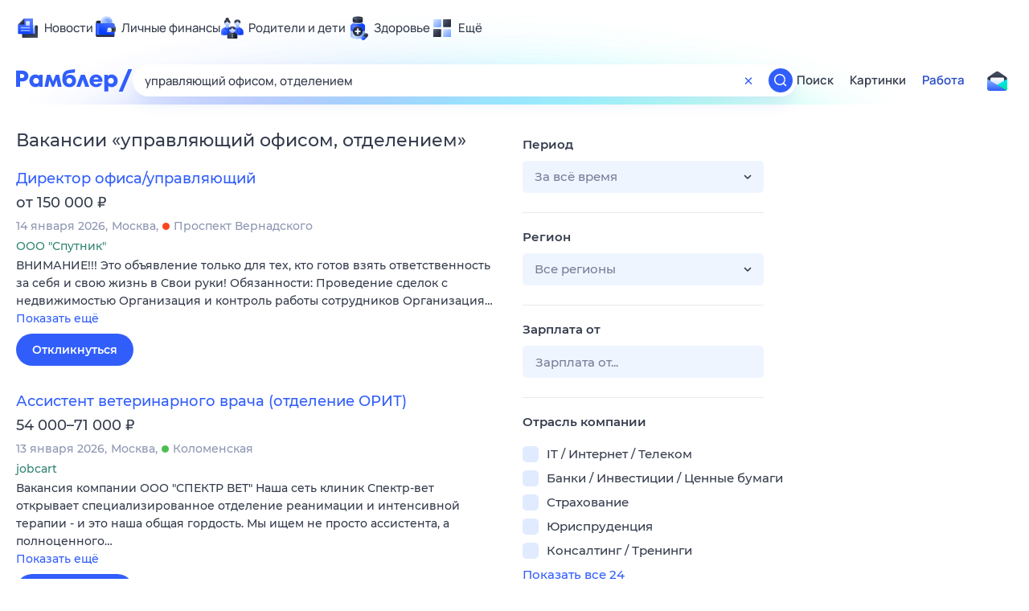

--- FILE ---
content_type: text/html; charset=utf-8
request_url: https://rabota.rambler.ru/izhevsk/banki-investitsii-tsennie-bumagi/upravlyayushchii-ofisom-otdeleniem/
body_size: 114140
content:
<!DOCTYPE html>
        <html lang="ru" class="no-js b14 b23 b30 b39">
        <head>
             <meta charset="utf-8">
             <title data-react-helmet="true">Найдём ответ в любой непонятной ситуации</title>
             <meta http-equiv="X-UA-Compatible" content="IE=edge">
             <meta name="viewport" content="width=1080">
             <meta property="og:type" content="website">
             <meta property="og:locale" content="ru_RU">
             <meta name="referrer" content="no-referrer-when-downgrade">
             <meta data-react-helmet="true" name="title" content="Найдём ответ в любой непонятной ситуации"><meta data-react-helmet="true" name="description" content><meta data-react-helmet="true" name="keywords" content="поисковая система, поиск в интернете, Рамблер/поиск"><meta data-react-helmet="true" content="width=device-width,initial-scale=1" name="viewport"><meta data-react-helmet="true" name="referrer" content="no-referrer-when-downgrade"><meta data-react-helmet="true" property="og:type" content="website"><meta data-react-helmet="true" property="og:locale" content="ru_RU"><meta data-react-helmet="true" property="og:url" content="https://rabota.rambler.ru/izhevsk/banki-investitsii-tsennie-bumagi/upravlyayushchii-ofisom-otdeleniem/"><meta data-react-helmet="true" property="og:site_name" content="Рамблер/работа"><meta data-react-helmet="true" property="og:title" content="Найдём ответ в любой непонятной ситуации"><meta data-react-helmet="true" property="og:description" content><meta data-react-helmet="true" property="og:image" content="https://search.rambler.su/assets/deae4869832bcbfd0a4fc68049678256.png"><meta data-react-helmet="true" property="og:image:width" content="1147"><meta data-react-helmet="true" property="og:image:height" content="512"><meta data-react-helmet="true" property="twitter:card" content="summary_large_image"><meta data-react-helmet="true" property="twitter:image" content="https://search.rambler.su/assets/deae4869832bcbfd0a4fc68049678256.png">
             <link rel="stylesheet" href="https://search.rambler.su/assets/rabota-layout.b1623.css">
             <link rel="search" href="https://nova.rambler.ru/common/osd.xml" title="Rambler" type="application/opensearchdescription+xml">
             <link rel="dns-prefetch" href="https://static.rambler.ru"><link rel="preconnect" href="//static.rambler.ru"><link rel="dns-prefetch" href="https://id.rambler.ru"><link rel="preconnect" href="//id.rambler.ru"><link rel="dns-prefetch" href="https://st.top100.ru"><link rel="preconnect" href="//st.top100.ru"><link rel="dns-prefetch" href="https://kraken.rambler.ru"><link rel="preconnect" href="//kraken.rambler.ru"><link rel="dns-prefetch" href="https://topline.rambler.ru"><link rel="preconnect" href="//topline.rambler.ru"><link rel="dns-prefetch" href="https://mc.yandex.ru"><link rel="preconnect" href="//mc.yandex.ru"><link rel="dns-prefetch" href="https://www.tns-counter.ru"><link rel="preconnect" href="//www.tns-counter.ru">
             <link data-react-helmet="true" rel="canonical" href="https://nova.rambler.ru/search"><link data-react-helmet="true" rel="shortcut icon" type="image/x-icon" href="https://search.rambler.su/assets/1abb5274978ae58e571c006b8677c79e.ico"><link data-react-helmet="true" rel="apple-touch-icon" href="https://search.rambler.su/assets/51fd29c1285af15c878666959a195ebd.png" sizes="76x76"><link data-react-helmet="true" rel="apple-touch-icon" href="https://search.rambler.su/assets/cb65db50b5b6f0dc2710f656799cfc60.png" sizes="120x120"><link data-react-helmet="true" rel="apple-touch-icon" href="https://search.rambler.su/assets/86f9083bc29bbcdc2162afef43d819a0.png" sizes="152x152"><link data-react-helmet="true" rel="apple-touch-icon" href="https://search.rambler.su/assets/e1c73144b4e483ecf8c52640fdf02531.png" sizes="180x180">
             <script>!function(){var a=document.getElementsByTagName("html")[0];if(a){for(var e=a.className.split(" "),n=-1,s=0;s<=e.length;s++)"no-js"===e[s]&&(n=s);-1<n&&e.splice(0,1),e.push("js-ok"),navigator.userAgent.match(/Trident/)&&navigator.userAgent.match(/rv[ :]11/)&&e.push("ie11"),window.onload=function(){a.className+=" wl"},a.className=e.join(" ")}}()</script>
             <script>var uniq="e6f473e7-c998-4e15-9f26-4414e1f0989f";</script>
             <script>var __wpp="https://search.rambler.su/assets/";</script>
             
             
             
        </head>
        <body class="desktop">

           <div class="LayoutRabota__ie-flexbox-fix-wrapper--Prk79"><div class="LayoutRabota__page--IoS63"><div id="head-root"><header class="rc__3asvyx ad_branding_header"><div class="rc__215akj"><div class="rc__5fwmzw"></div></div><script type="application/ld+json">{"@context":"http://schema.org","@type":"ItemList","itemListElement":[{"@type":"SiteNavigationElement","position":1,"url":"https://news.rambler.ru/"},{"@type":"SiteNavigationElement","position":2,"url":"https://finance.rambler.ru/"},{"@type":"SiteNavigationElement","position":3,"url":"https://family.rambler.ru/"},{"@type":"SiteNavigationElement","position":4,"url":"https://doctor.rambler.ru/"},{"@type":"SiteNavigationElement","position":5,"url":"https://weekend.rambler.ru/"},{"@type":"SiteNavigationElement","position":6,"url":"https://www.rambler.ru/dom/"},{"@type":"SiteNavigationElement","position":7,"url":"https://sport.rambler.ru/"},{"@type":"SiteNavigationElement","position":8,"url":"https://www.rambler.ru/pro/"},{"@type":"SiteNavigationElement","position":9,"url":"https://auto.rambler.ru/"},{"@type":"SiteNavigationElement","position":10,"url":"https://sci.rambler.ru/"},{"@type":"SiteNavigationElement","position":11,"url":"https://life.rambler.ru/"},{"@type":"SiteNavigationElement","position":12,"url":"https://www.rambler.ru/eco/"},{"@type":"SiteNavigationElement","position":13,"url":"https://eda.rambler.ru/"},{"@type":"SiteNavigationElement","position":14,"url":"https://horoscopes.rambler.ru/"},{"@type":"SiteNavigationElement","position":15,"url":"https://mail.rambler.ru/"},{"@type":"SiteNavigationElement","position":16,"url":"https://r0.ru/"},{"@type":"SiteNavigationElement","position":17,"url":"https://weather.rambler.ru/"},{"@type":"SiteNavigationElement","position":18,"url":"https://tv.rambler.ru/"},{"@type":"SiteNavigationElement","position":19,"url":"https://help.rambler.ru/"}]}</script><div class="rc__6ajzxr rc-topline"><div class="rc__3yjsqa rc__5ggxap"><div class="rc__8wcknd rc__51k77w breakpoints"><nav class="rc__4jhd6r" role="menu"><ul class="rc__87za64"><li class="rc__84kpwh"><a class="rc__4jqs5s" href="https://news.rambler.ru/" data-cerber="topline::menu::news_link" tabindex="0" role="menuitem"><span class="rc__8cy3va rc__74fuu9"></span><span class="rc__jme3a3">Новости</span></a></li><li class="rc__84kpwh"><a class="rc__4jqs5s" href="https://finance.rambler.ru/" data-cerber="topline::menu::finance_link" tabindex="0" role="menuitem"><span class="rc__8cy3va rc__475a6x"></span><span class="rc__jme3a3">Личные финансы</span></a></li><li class="rc__84kpwh"><a class="rc__4jqs5s" href="https://family.rambler.ru/" data-cerber="topline::menu::family_link" tabindex="0" role="menuitem"><span class="rc__8cy3va rc__3ph95q"></span><span class="rc__jme3a3">Родители и дети</span></a></li><li class="rc__84kpwh"><a class="rc__4jqs5s" href="https://doctor.rambler.ru/" data-cerber="topline::menu::doctor_link" tabindex="0" role="menuitem"><span class="rc__8cy3va rc__8qz4sj"></span><span class="rc__jme3a3">Здоровье</span></a></li><li class="rc__84kpwh"><a class="rc__4jqs5s" href="https://www.rambler.ru/all" data-cerber="topline::menu::more_link" tabindex="-1" role="menuitem"><span class="rc__8cy3va rc__2bxhdu"></span><span class="rc__jme3a3">Ещё</span></a></li></ul><div class="rc__5anmk5"><div class="rc__ujw4dk"><ul class="rc__364bhv"><li><a class="rc__4jqs5s" href="https://weekend.rambler.ru/" data-cerber="topline::dropdown::weekend_link" tabindex="0" role="menuitem"><span class="rc__8cy3va rc__3tgcp9"></span><span class="rc__jme3a3">Развлечения и отдых</span></a></li><li><a class="rc__4jqs5s" href="https://www.rambler.ru/dom/" data-cerber="topline::dropdown::dom_link" tabindex="0" role="menuitem"><span class="rc__8cy3va rc__cn8dpf"></span><span class="rc__jme3a3">Дом и уют</span></a></li><li><a class="rc__4jqs5s" href="https://sport.rambler.ru/" data-cerber="topline::dropdown::sport_link" tabindex="0" role="menuitem"><span class="rc__8cy3va rc__8bk39f"></span><span class="rc__jme3a3">Спорт</span></a></li><li><a class="rc__4jqs5s" href="https://www.rambler.ru/pro/" data-cerber="topline::dropdown::pro_link" tabindex="0" role="menuitem"><span class="rc__8cy3va rc__7vnfy8"></span><span class="rc__jme3a3">Карьера</span></a></li><li><a class="rc__4jqs5s" href="https://auto.rambler.ru/" data-cerber="topline::dropdown::auto_link" tabindex="0" role="menuitem"><span class="rc__8cy3va rc__2wczpr"></span><span class="rc__jme3a3">Авто</span></a></li><li><a class="rc__4jqs5s" href="https://sci.rambler.ru/" data-cerber="topline::dropdown::sci_link" tabindex="0" role="menuitem"><span class="rc__8cy3va rc__81dzh1"></span><span class="rc__jme3a3">Технологии и тренды</span></a></li><li><a class="rc__4jqs5s" href="https://life.rambler.ru/" data-cerber="topline::dropdown::life_link" tabindex="0" role="menuitem"><span class="rc__8cy3va rc__31pwm5"></span><span class="rc__jme3a3">Жизненные ситуации</span></a></li><li><a class="rc__4jqs5s rc__5uku7g" href="https://www.rambler.ru/eco/" data-cerber="topline::dropdown::eco_link" tabindex="0" role="menuitem"><span class="rc__8cy3va rc__2pr69a"></span><span class="rc__jme3a3">Сберегаем вместе</span></a></li><li><a class="rc__4jqs5s" href="https://eda.rambler.ru/" data-cerber="topline::dropdown::eda_link" tabindex="0" role="menuitem"><span class="rc__8cy3va rc__6dqcda"></span><span class="rc__jme3a3">Еда</span></a></li><li><a class="rc__4jqs5s" href="https://horoscopes.rambler.ru/" data-cerber="topline::dropdown::horoscopes_link" tabindex="0" role="menuitem"><span class="rc__8cy3va rc__66mjxt"></span><span class="rc__jme3a3">Гороскопы</span></a></li></ul></div><div class="rc__6nme8z"><ul class="rc__364bhv"><li><a class="rc__4jqs5s" href="https://mail.rambler.ru/" data-cerber="topline::dropdown::mail_link" tabindex="0" role="menuitem"><span class="rc__8cy3va rc__79egbp"></span><span class="rc__jme3a3">Почта</span></a></li><li><a class="rc__4jqs5s" href="https://r0.ru/" data-cerber="topline::dropdown::search_link" tabindex="0" role="menuitem"><span class="rc__8cy3va rc__6vduyn"></span><span class="rc__jme3a3">Поиск</span></a></li><li><a class="rc__4jqs5s" href="https://weather.rambler.ru/" data-cerber="topline::dropdown::weather_link" tabindex="0" role="menuitem"><span class="rc__8cy3va rc__3drdas"></span><span class="rc__jme3a3">Погода</span></a></li><li><a class="rc__4jqs5s" href="https://tv.rambler.ru/" data-cerber="topline::dropdown::tv_link" tabindex="0" role="menuitem"><span class="rc__8cy3va rc__4ubdjp"></span><span class="rc__jme3a3">ТВ-программа</span></a></li></ul><ul class="rc__364bhv"><li><a class="rc__4jqs5s" href="https://help.rambler.ru/" data-cerber="topline::dropdown::help_link" tabindex="0" role="menuitem"><span class="rc__8cy3va rc__6355xf"></span><span class="rc__jme3a3">Помощь</span></a></li></ul></div></div></nav><div class="rc__bwm8dr rc__81eh5z"></div></div></div></div><div class="rc__6mqu3t rc-header"><div class="rc__8wcknd rc__51k77w breakpoints"><div class="rc__7t272a"><a class="rc__5h5udh" href="https://www.rambler.ru/" title="Главная страница Рамблер" data-cerber="topline::logo::rambler"><span class="rc__8k27m3"></span></a></div><div class="rc__cduvpz rc__5xfz3h"><form class="rc__6x1w84 rc__6jatxs" action="/search" target="_self" role="search" aria-label="Искать вакансии"><label class="rc__4huwu7"><input type="text" class="rc__86etrn" name="query" value="управляющий офисом, отделением" autocomplete="off" autocorrect="off" autocapitalize="off" spellcheck="false" data-cerber="topline::search::input"></label><button class="rc__3vg6ke rc__2grc97" type="button" aria-label="Очистить форму поиска" data-cerber="topline::search::clear_button"><svg xmlns="http://www.w3.org/2000/svg" width="20" height="21" fill="none" class="rc__4sdj3f"><path fill="currentColor" fill-rule="evenodd" d="M20 .603v20-20Zm-20 0v20-20Zm14.177 6.884-3.116 3.115 3.116 3.117a.5.5 0 0 1 0 .707l-.354.354a.5.5 0 0 1-.707 0L10 11.664 6.884 14.78a.5.5 0 0 1-.707 0l-.354-.354a.5.5 0 0 1 0-.707l3.116-3.117-3.116-3.115a.5.5 0 0 1 0-.707l.354-.354a.5.5 0 0 1 .707 0L10 9.542l3.116-3.116a.5.5 0 0 1 .707 0l.354.354a.5.5 0 0 1 0 .707Z" clip-rule="evenodd"></path></svg></button><button class="rc__3vg6ke rc__3hgafm" type="submit" aria-label="Найти" data-cerber="topline::search::search_button"><span class="rc__7c3w4t"><svg xmlns="http://www.w3.org/2000/svg" width="20" height="20" fill="none" class="rc__4sdj3f"><path fill="currentColor" fill-rule="evenodd" d="M0 20V0v20ZM20 0v20V0Zm-2.823 16.116-2.728-2.727a6.994 6.994 0 0 0 1.441-5.644c-.489-2.806-2.728-5.089-5.527-5.616a7.011 7.011 0 0 0-8.234 8.234c.527 2.799 2.81 5.038 5.616 5.527a6.994 6.994 0 0 0 5.644-1.441l2.727 2.728a.5.5 0 0 0 .707 0l.354-.354a.5.5 0 0 0 0-.707ZM9 3.5c3.033 0 5.5 2.467 5.5 5.5s-2.467 5.5-5.5 5.5A5.506 5.506 0 0 1 3.5 9c0-3.033 2.467-5.5 5.5-5.5Z" clip-rule="evenodd"></path></svg></span></button></form></div><div class="rc__3qbbzk"><nav class="Menu__root--FMG-H"><a href="https://nova.rambler.ru/search?query=%D1%83%D0%BF%D1%80%D0%B0%D0%B2%D0%BB%D1%8F%D1%8E%D1%89%D0%B8%D0%B9%20%D0%BE%D1%84%D0%B8%D1%81%D0%BE%D0%BC%2C%20%D0%BE%D1%82%D0%B4%D0%B5%D0%BB%D0%B5%D0%BD%D0%B8%D0%B5%D0%BC&amp;utm_source=cerber%3A%3Aheader%3A%3Arabota&amp;utm_content=search&amp;utm_medium=menu&amp;utm_campaign=self_promo" class="Menu__link--eDiZf undefined" target="_blank" data-cerber="header::rabota::page_serp::menu::search" ping="/pv?&amp;st=1769009762&amp;rex=e6f473e7-c998-4e15-9f26-4414e1f0989f&amp;bl=menu&amp;id=search&amp;mn=cerber%3A%3Aheader%3A%3Arabota&amp;pm=ping">Поиск</a><a href="https://images.rambler.ru/search?query=%D1%83%D0%BF%D1%80%D0%B0%D0%B2%D0%BB%D1%8F%D1%8E%D1%89%D0%B8%D0%B9%20%D0%BE%D1%84%D0%B8%D1%81%D0%BE%D0%BC%2C%20%D0%BE%D1%82%D0%B4%D0%B5%D0%BB%D0%B5%D0%BD%D0%B8%D0%B5%D0%BC&amp;utm_source=cerber%3A%3Aheader%3A%3Arabota&amp;utm_content=search_img&amp;utm_medium=menu&amp;utm_campaign=self_promo" class="Menu__link--eDiZf undefined" target="_blank" data-cerber="header::rabota::page_serp::menu::images" ping="/pv?&amp;st=1769009762&amp;rex=e6f473e7-c998-4e15-9f26-4414e1f0989f&amp;bl=menu&amp;id=images&amp;mn=cerber%3A%3Aheader%3A%3Arabota&amp;pm=ping">Картинки</a><a href="https://rabota.rambler.ru/search" class="Menu__link_active--ncose Menu__link--eDiZf undefined" data-cerber="header::rabota::page_serp::menu::rabota-self" ping="/pv?&amp;st=1769009762&amp;rex=e6f473e7-c998-4e15-9f26-4414e1f0989f&amp;bl=menu&amp;id=rabota-self&amp;mn=cerber%3A%3Aheader%3A%3Arabota&amp;pm=ping">Работа</a></nav></div><div class="rc__56h59c"><a class="rc__29x3bb rc__2bcj7b" href="https://mail.rambler.ru/" title="Рамблер почта" target="_blank" rel="noopener" data-cerber="topline::mail_button::login"><span class="rc__4axx6f"><span class="rc__2pq3vx"></span></span></a></div></div></div></header></div><div class="LayoutRabota__height-filler--m+AsO" id="content-root"><div id="client" class="LayoutRabota__content--vqInc"><div class="RabotaSerp__serp__maincol--ZFUgk"><div style="opacity:1;pointer-events:auto"><h1 class="RabotaSerp__title--3f8I4">Вакансии<!-- --> «<!-- -->управляющий офисом, отделением<!-- -->»</h1><section class="RabotaSerp__serp__list--9fc6q"><div class="RabotaSerpItem__item--MS9YU"><article><div><div class="RabotaSerpItem__caption--cQa4b"><h2 class="RabotaSerpItem__caption__header--sWOkO"><a href="https://www.rabota.ru/vacancy/44589003/?utm_source=rambler_search&amp;utm_medium=cpc" target="_blank" data-ui="rabota::page_serp::serp::snippet_usual_alike::snippet_usual_alike_0::title" ping="/pv?&amp;st=1769009762&amp;rex=e6f473e7-c998-4e15-9f26-4414e1f0989f&amp;bl=serp%3A%3Asnippet_usual_alike&amp;id=snippet_usual_alike_0%3A%3Atitle&amp;mn=search_rabota&amp;pm=ping">Директор офиса/управляющий</a><span></span></h2></div><div class="RabotaSerpItem__info_important--XUvmj RabotaSerpItem__info--YMHly">от 150 000 <span class="RabotaSerpItem__ruble_icon--cp6Yt"> ₽</span></div><div class="RabotaSerpItem__note__line--6K12Z RabotaSerpItem__note--vgrN3"><span class="RabotaSerpItem__note__item--sXash">14 января 2026</span><span class="RabotaSerpItem__note__item--sXash">Москва</span><span class="RabotaSerpItem__note__item--sXash"><span class="RabotaSerpItem__subway--yTkVU"><i style="background-color:#fb4420"></i>Проспект Вернадского</span></span></div><div class="RabotaSerpItem__note--vgrN3"><span class="RabotaSerpItem__note__item--sXash RabotaSerpItem__company--mpdUe">ООО &quot;Спутник&quot;</span></div><div class="RabotaSerpItem__info--YMHly" role="button" tabindex="0"><span>ВНИМАНИЕ!!! Это объявление только для тех, кто готов взять ответственность за себя и свою жизнь в Свои руки! Обязанности: Проведение сделок с недвижимостью Организация и контроль работы сотрудников Организация…</span> <span class="RabotaSerpItem__description__more--uOKEW" role="button" tabindex="0" data-ui="rabota::page_serp::serp::snippet_usual_alike::snippet_usual_alike_0::details">Показать ещё</span></div><a href="https://www.rabota.ru/vacancy/44589003/?utm_source=rambler_search&amp;utm_medium=cpc" class="RabotaSerpItem__more--7Gti0" target="_blank" data-ui="rabota::page_serp::serp::snippet_usual_alike::snippet_usual_alike_0::apply" ping="/pv?&amp;st=1769009762&amp;rex=e6f473e7-c998-4e15-9f26-4414e1f0989f&amp;bl=serp%3A%3Asnippet_usual_alike&amp;id=snippet_usual_alike_0%3A%3Aapply&amp;mn=search_rabota&amp;pm=ping">Откликнуться</a></div></article></div><div class="RabotaSerpItem__item--MS9YU"><article><div><div class="RabotaSerpItem__caption--cQa4b"><h2 class="RabotaSerpItem__caption__header--sWOkO"><a href="https://www.rabota.ru/vacancy/54205353/?utm_source=rambler_search&amp;utm_medium=cpc" target="_blank" data-ui="rabota::page_serp::serp::snippet_usual_alike::snippet_usual_alike_1::title" ping="/pv?&amp;st=1769009762&amp;rex=e6f473e7-c998-4e15-9f26-4414e1f0989f&amp;bl=serp%3A%3Asnippet_usual_alike&amp;id=snippet_usual_alike_1%3A%3Atitle&amp;mn=search_rabota&amp;pm=ping">Ассистент ветеринарного врача (отделение ОРИТ)</a><span></span></h2></div><div class="RabotaSerpItem__info_important--XUvmj RabotaSerpItem__info--YMHly">54 000–71 000 <span class="RabotaSerpItem__ruble_icon--cp6Yt"> ₽</span></div><div class="RabotaSerpItem__note__line--6K12Z RabotaSerpItem__note--vgrN3"><span class="RabotaSerpItem__note__item--sXash">13 января 2026</span><span class="RabotaSerpItem__note__item--sXash">Москва</span><span class="RabotaSerpItem__note__item--sXash"><span class="RabotaSerpItem__subway--yTkVU"><i style="background-color:#4dbe51"></i>Коломенская</span></span></div><div class="RabotaSerpItem__note--vgrN3"><span class="RabotaSerpItem__note__item--sXash RabotaSerpItem__company--mpdUe">jobcart</span></div><div class="RabotaSerpItem__info--YMHly" role="button" tabindex="0"><span>Вакансия компании ООО "СПЕКТР ВЕТ" Наша сеть клиник Спектр-вет открывает специализированное отделение реанимации и интенсивной терапии - и это наша общая гордость. Мы ищем не просто ассистента, а полноценного…</span> <span class="RabotaSerpItem__description__more--uOKEW" role="button" tabindex="0" data-ui="rabota::page_serp::serp::snippet_usual_alike::snippet_usual_alike_1::details">Показать ещё</span></div><a href="https://www.rabota.ru/vacancy/54205353/?utm_source=rambler_search&amp;utm_medium=cpc" class="RabotaSerpItem__more--7Gti0" target="_blank" data-ui="rabota::page_serp::serp::snippet_usual_alike::snippet_usual_alike_1::apply" ping="/pv?&amp;st=1769009762&amp;rex=e6f473e7-c998-4e15-9f26-4414e1f0989f&amp;bl=serp%3A%3Asnippet_usual_alike&amp;id=snippet_usual_alike_1%3A%3Aapply&amp;mn=search_rabota&amp;pm=ping">Откликнуться</a></div></article></div><div class="RabotaSerpItem__item--MS9YU"><article><div><div class="RabotaSerpItem__caption--cQa4b"><h2 class="RabotaSerpItem__caption__header--sWOkO"><a href="https://www.rabota.ru/vacancy/54208712/?utm_source=rambler_search&amp;utm_medium=cpc" target="_blank" data-ui="rabota::page_serp::serp::snippet_usual_alike::snippet_usual_alike_2::title" ping="/pv?&amp;st=1769009762&amp;rex=e6f473e7-c998-4e15-9f26-4414e1f0989f&amp;bl=serp%3A%3Asnippet_usual_alike&amp;id=snippet_usual_alike_2%3A%3Atitle&amp;mn=search_rabota&amp;pm=ping">Офис-менеджер</a><span></span></h2></div><div class="RabotaSerpItem__info_important--XUvmj RabotaSerpItem__info--YMHly">70 000–80 000 <span class="RabotaSerpItem__ruble_icon--cp6Yt"> ₽</span></div><div class="RabotaSerpItem__note__line--6K12Z RabotaSerpItem__note--vgrN3"><span class="RabotaSerpItem__note__item--sXash">19 января 2026</span><span class="RabotaSerpItem__note__item--sXash">Москва</span><span class="RabotaSerpItem__note__item--sXash"><span class="RabotaSerpItem__subway--yTkVU"><i style="background-color:#e094e0"></i>Стахановская </span></span></div><div class="RabotaSerpItem__note--vgrN3"><span class="RabotaSerpItem__note__item--sXash RabotaSerpItem__company--mpdUe">JCat, сервис размещения объявлений</span></div><div class="RabotaSerpItem__info--YMHly" role="button" tabindex="0"><span>Вакансия компании: ООО "Конрадмед-Х" КонрадМед-Х специализируется на торговле эксклюзивным медицинским оборудованием и расходными материалами. Мы сотрудничаем с ведущими европейскими производителями в…</span> <span class="RabotaSerpItem__description__more--uOKEW" role="button" tabindex="0" data-ui="rabota::page_serp::serp::snippet_usual_alike::snippet_usual_alike_2::details">Показать ещё</span></div><a href="https://www.rabota.ru/vacancy/54208712/?utm_source=rambler_search&amp;utm_medium=cpc" class="RabotaSerpItem__more--7Gti0" target="_blank" data-ui="rabota::page_serp::serp::snippet_usual_alike::snippet_usual_alike_2::apply" ping="/pv?&amp;st=1769009762&amp;rex=e6f473e7-c998-4e15-9f26-4414e1f0989f&amp;bl=serp%3A%3Asnippet_usual_alike&amp;id=snippet_usual_alike_2%3A%3Aapply&amp;mn=search_rabota&amp;pm=ping">Откликнуться</a></div></article></div><div class="RabotaSerpItem__item--MS9YU"><article><div><div class="RabotaSerpItem__caption--cQa4b"><h2 class="RabotaSerpItem__caption__header--sWOkO"><a href="https://www.rabota.ru/vacancy/54208553/?utm_source=rambler_search&amp;utm_medium=cpc" target="_blank" data-ui="rabota::page_serp::serp::snippet_usual_alike::snippet_usual_alike_3::title" ping="/pv?&amp;st=1769009762&amp;rex=e6f473e7-c998-4e15-9f26-4414e1f0989f&amp;bl=serp%3A%3Asnippet_usual_alike&amp;id=snippet_usual_alike_3%3A%3Atitle&amp;mn=search_rabota&amp;pm=ping">Офис менеджер / менеджер по сопровождению</a><span></span></h2></div><div class="RabotaSerpItem__info_important--XUvmj RabotaSerpItem__info--YMHly">55 000–70 000 <span class="RabotaSerpItem__ruble_icon--cp6Yt"> ₽</span></div><div class="RabotaSerpItem__note__line--6K12Z RabotaSerpItem__note--vgrN3"><span class="RabotaSerpItem__note__item--sXash">19 января 2026</span><span class="RabotaSerpItem__note__item--sXash">Москва</span><span class="RabotaSerpItem__note__item--sXash"><span class="RabotaSerpItem__subway--yTkVU"><i style="background-color:#fb4420"></i>Проспект Вернадского</span></span></div><div class="RabotaSerpItem__note--vgrN3"><span class="RabotaSerpItem__note__item--sXash RabotaSerpItem__company--mpdUe">Jobers</span></div><div class="RabotaSerpItem__info--YMHly" role="button" tabindex="0"><span>Вакансия компании: ООО "МИПК" Приветствуем вас! Мы — Московский институт подготовки кадров один из надежных учебных центров. В перечень наших услуг входят курсы повышения квалификации и профессиональной…</span> <span class="RabotaSerpItem__description__more--uOKEW" role="button" tabindex="0" data-ui="rabota::page_serp::serp::snippet_usual_alike::snippet_usual_alike_3::details">Показать ещё</span></div><a href="https://www.rabota.ru/vacancy/54208553/?utm_source=rambler_search&amp;utm_medium=cpc" class="RabotaSerpItem__more--7Gti0" target="_blank" data-ui="rabota::page_serp::serp::snippet_usual_alike::snippet_usual_alike_3::apply" ping="/pv?&amp;st=1769009762&amp;rex=e6f473e7-c998-4e15-9f26-4414e1f0989f&amp;bl=serp%3A%3Asnippet_usual_alike&amp;id=snippet_usual_alike_3%3A%3Aapply&amp;mn=search_rabota&amp;pm=ping">Откликнуться</a></div></article></div><div class="RabotaSerpItem__item--MS9YU"><article><div><div class="RabotaSerpItem__caption--cQa4b"><h2 class="RabotaSerpItem__caption__header--sWOkO"><a href="https://www.rabota.ru/vacancy/54206542/?utm_source=rambler_search&amp;utm_medium=cpc" target="_blank" data-ui="rabota::page_serp::serp::snippet_usual_alike::snippet_usual_alike_4::title" ping="/pv?&amp;st=1769009762&amp;rex=e6f473e7-c998-4e15-9f26-4414e1f0989f&amp;bl=serp%3A%3Asnippet_usual_alike&amp;id=snippet_usual_alike_4%3A%3Atitle&amp;mn=search_rabota&amp;pm=ping">Ассистент менеджера отдела продаж/офис-менеджер</a><span></span></h2></div><div class="RabotaSerpItem__info_important--XUvmj RabotaSerpItem__info--YMHly">47 000–60 000 <span class="RabotaSerpItem__ruble_icon--cp6Yt"> ₽</span></div><div class="RabotaSerpItem__note__line--6K12Z RabotaSerpItem__note--vgrN3"><span class="RabotaSerpItem__note__item--sXash">19 января 2026</span><span class="RabotaSerpItem__note__item--sXash">Москва</span><span class="RabotaSerpItem__note__item--sXash"><span class="RabotaSerpItem__subway--yTkVU"><i style="background-color:#c740e9"></i>Пролетарская</span></span></div><div class="RabotaSerpItem__note--vgrN3"><span class="RabotaSerpItem__note__item--sXash RabotaSerpItem__company--mpdUe">Лисца Мода</span></div><div class="RabotaSerpItem__info--YMHly" role="button" tabindex="0"><span>ООО "Лисца Мода" - официальное представительство европейского бренда нижнего белья, купальников и одежды для дома. Наш небольшой дружный коллектив в поиске кандидата с частичной занятостью (5 дней в неделю…</span> <span class="RabotaSerpItem__description__more--uOKEW" role="button" tabindex="0" data-ui="rabota::page_serp::serp::snippet_usual_alike::snippet_usual_alike_4::details">Показать ещё</span></div><a href="https://www.rabota.ru/vacancy/54206542/?utm_source=rambler_search&amp;utm_medium=cpc" class="RabotaSerpItem__more--7Gti0" target="_blank" data-ui="rabota::page_serp::serp::snippet_usual_alike::snippet_usual_alike_4::apply" ping="/pv?&amp;st=1769009762&amp;rex=e6f473e7-c998-4e15-9f26-4414e1f0989f&amp;bl=serp%3A%3Asnippet_usual_alike&amp;id=snippet_usual_alike_4%3A%3Aapply&amp;mn=search_rabota&amp;pm=ping">Откликнуться</a></div></article></div><div class="RabotaSerpItem__item--MS9YU"><article><div><div class="RabotaSerpItem__caption--cQa4b"><h2 class="RabotaSerpItem__caption__header--sWOkO"><a href="https://www.rabota.ru/vacancy/53120745/?utm_source=rambler_search&amp;utm_medium=cpc" target="_blank" data-ui="rabota::page_serp::serp::snippet_usual_alike::snippet_usual_alike_5::title" ping="/pv?&amp;st=1769009762&amp;rex=e6f473e7-c998-4e15-9f26-4414e1f0989f&amp;bl=serp%3A%3Asnippet_usual_alike&amp;id=snippet_usual_alike_5%3A%3Atitle&amp;mn=search_rabota&amp;pm=ping">Заместитель управляющего магазином (м. Люблино)</a><span></span></h2></div><div class="RabotaSerpItem__info_important--XUvmj RabotaSerpItem__info--YMHly">67 353–95 641 <span class="RabotaSerpItem__ruble_icon--cp6Yt"> ₽</span></div><div class="RabotaSerpItem__note__line--6K12Z RabotaSerpItem__note--vgrN3"><span class="RabotaSerpItem__note__item--sXash">19 января 2026</span><span class="RabotaSerpItem__note__item--sXash">Москва</span><span class="RabotaSerpItem__note__item--sXash"><span class="RabotaSerpItem__subway--yTkVU"><i style="background-color:#a8d92d"></i>Братиславская</span></span></div><div class="RabotaSerpItem__note--vgrN3"><span class="RabotaSerpItem__note__item--sXash RabotaSerpItem__company--mpdUe">ДИКСИ Юг, АО</span></div><div class="RabotaSerpItem__info--YMHly" role="button" tabindex="0"><span>Мы предлагаем: • Доход в месяц до 95 641 руб. • Доход в смену до6 376 руб. • Доход в час до345 руб. • Выплата 2 раза в месяц; • Сменный график работы; • Работа рядом с домом; • Официальное оформление…</span> <span class="RabotaSerpItem__description__more--uOKEW" role="button" tabindex="0" data-ui="rabota::page_serp::serp::snippet_usual_alike::snippet_usual_alike_5::details">Показать ещё</span></div><a href="https://www.rabota.ru/vacancy/53120745/?utm_source=rambler_search&amp;utm_medium=cpc" class="RabotaSerpItem__more--7Gti0" target="_blank" data-ui="rabota::page_serp::serp::snippet_usual_alike::snippet_usual_alike_5::apply" ping="/pv?&amp;st=1769009762&amp;rex=e6f473e7-c998-4e15-9f26-4414e1f0989f&amp;bl=serp%3A%3Asnippet_usual_alike&amp;id=snippet_usual_alike_5%3A%3Aapply&amp;mn=search_rabota&amp;pm=ping">Откликнуться</a></div></article></div><div class="RabotaSerpItem__item--MS9YU"><article><div><div class="RabotaSerpItem__caption--cQa4b"><h2 class="RabotaSerpItem__caption__header--sWOkO"><a href="https://www.rabota.ru/vacancy/53915423/?utm_source=rambler_search&amp;utm_medium=cpc" target="_blank" data-ui="rabota::page_serp::serp::snippet_usual_alike::snippet_usual_alike_6::title" ping="/pv?&amp;st=1769009762&amp;rex=e6f473e7-c998-4e15-9f26-4414e1f0989f&amp;bl=serp%3A%3Asnippet_usual_alike&amp;id=snippet_usual_alike_6%3A%3Atitle&amp;mn=search_rabota&amp;pm=ping">Заместитель управляющего магазина (ул Люблинская, д 165)</a><span></span></h2></div><div class="RabotaSerpItem__info_important--XUvmj RabotaSerpItem__info--YMHly">до 106 274 <span class="RabotaSerpItem__ruble_icon--cp6Yt"> ₽</span></div><div class="RabotaSerpItem__note__line--6K12Z RabotaSerpItem__note--vgrN3"><span class="RabotaSerpItem__note__item--sXash">19 января 2026</span><span class="RabotaSerpItem__note__item--sXash">Москва</span><span class="RabotaSerpItem__note__item--sXash"><span class="RabotaSerpItem__subway--yTkVU"><i style="background-color:#a8d92d"></i>Марьино</span></span></div><div class="RabotaSerpItem__note--vgrN3"><span class="RabotaSerpItem__note__item--sXash RabotaSerpItem__company--mpdUe">ДИКСИ Юг, АО</span></div><div class="RabotaSerpItem__info--YMHly" role="button" tabindex="0"><span>Работа заместителем директора. Скидка до 10% на покупки в Дикси. Премии, оплата отпусков, больничных. Соцпакет. Медкнижка бесплатно. Чтобы не потерять вакансию, добавьте ее в избранное ⭐. Условия. Дикси…</span> <span class="RabotaSerpItem__description__more--uOKEW" role="button" tabindex="0" data-ui="rabota::page_serp::serp::snippet_usual_alike::snippet_usual_alike_6::details">Показать ещё</span></div><a href="https://www.rabota.ru/vacancy/53915423/?utm_source=rambler_search&amp;utm_medium=cpc" class="RabotaSerpItem__more--7Gti0" target="_blank" data-ui="rabota::page_serp::serp::snippet_usual_alike::snippet_usual_alike_6::apply" ping="/pv?&amp;st=1769009762&amp;rex=e6f473e7-c998-4e15-9f26-4414e1f0989f&amp;bl=serp%3A%3Asnippet_usual_alike&amp;id=snippet_usual_alike_6%3A%3Aapply&amp;mn=search_rabota&amp;pm=ping">Откликнуться</a></div></article></div><div class="RabotaSerpItem__item--MS9YU"><article><div><div class="RabotaSerpItem__caption--cQa4b"><h2 class="RabotaSerpItem__caption__header--sWOkO"><a href="https://www.rabota.ru/vacancy/53120605/?utm_source=rambler_search&amp;utm_medium=cpc" target="_blank" data-ui="rabota::page_serp::serp::snippet_usual_alike::snippet_usual_alike_7::title" ping="/pv?&amp;st=1769009762&amp;rex=e6f473e7-c998-4e15-9f26-4414e1f0989f&amp;bl=serp%3A%3Asnippet_usual_alike&amp;id=snippet_usual_alike_7%3A%3Atitle&amp;mn=search_rabota&amp;pm=ping">Заместитель управляющего магазином (м. Римская)</a><span></span></h2></div><div class="RabotaSerpItem__info_important--XUvmj RabotaSerpItem__info--YMHly">63 327–89 924 <span class="RabotaSerpItem__ruble_icon--cp6Yt"> ₽</span></div><div class="RabotaSerpItem__note__line--6K12Z RabotaSerpItem__note--vgrN3"><span class="RabotaSerpItem__note__item--sXash">19 января 2026</span><span class="RabotaSerpItem__note__item--sXash">Москва</span><span class="RabotaSerpItem__note__item--sXash"><span class="RabotaSerpItem__subway--yTkVU"><i style="background-color:#df477c"></i>Калитники</span></span></div><div class="RabotaSerpItem__note--vgrN3"><span class="RabotaSerpItem__note__item--sXash RabotaSerpItem__company--mpdUe">ДИКСИ Юг, АО</span></div><div class="RabotaSerpItem__info--YMHly" role="button" tabindex="0"><span>Мы предлагаем: • Доход в месяц до 89 924 руб. • Доход в смену до5 994 руб. • Доход в час до544 руб. • Выплата 2 раза в месяц; • Сменный график работы; • Работа рядом с домом; • Официальное оформление…</span> <span class="RabotaSerpItem__description__more--uOKEW" role="button" tabindex="0" data-ui="rabota::page_serp::serp::snippet_usual_alike::snippet_usual_alike_7::details">Показать ещё</span></div><a href="https://www.rabota.ru/vacancy/53120605/?utm_source=rambler_search&amp;utm_medium=cpc" class="RabotaSerpItem__more--7Gti0" target="_blank" data-ui="rabota::page_serp::serp::snippet_usual_alike::snippet_usual_alike_7::apply" ping="/pv?&amp;st=1769009762&amp;rex=e6f473e7-c998-4e15-9f26-4414e1f0989f&amp;bl=serp%3A%3Asnippet_usual_alike&amp;id=snippet_usual_alike_7%3A%3Aapply&amp;mn=search_rabota&amp;pm=ping">Откликнуться</a></div></article></div><div class="RabotaSerpItem__item--MS9YU"><article><div><div class="RabotaSerpItem__caption--cQa4b"><h2 class="RabotaSerpItem__caption__header--sWOkO"><a href="https://www.rabota.ru/vacancy/49565747/?utm_source=rambler_search&amp;utm_medium=cpc" target="_blank" data-ui="rabota::page_serp::serp::snippet_usual_alike::snippet_usual_alike_8::title" ping="/pv?&amp;st=1769009762&amp;rex=e6f473e7-c998-4e15-9f26-4414e1f0989f&amp;bl=serp%3A%3Asnippet_usual_alike&amp;id=snippet_usual_alike_8%3A%3Atitle&amp;mn=search_rabota&amp;pm=ping">Офис-менеджер</a><span></span></h2></div><div class="RabotaSerpItem__info_important--XUvmj RabotaSerpItem__info--YMHly">70 000–85 000 <span class="RabotaSerpItem__ruble_icon--cp6Yt"> ₽</span></div><div class="RabotaSerpItem__note__line--6K12Z RabotaSerpItem__note--vgrN3"><span class="RabotaSerpItem__note__item--sXash">15 января 2026</span><span class="RabotaSerpItem__note__item--sXash">Москва</span><span class="RabotaSerpItem__note__item--sXash"><span class="RabotaSerpItem__subway--yTkVU"><i style="background-color:#b0bfe7"></i>Бунинская аллея</span></span></div><div class="RabotaSerpItem__note--vgrN3"><span class="RabotaSerpItem__note__item--sXash RabotaSerpItem__company--mpdUe">Kotov Group</span></div><div class="RabotaSerpItem__info--YMHly" role="button" tabindex="0"><span>Делопроизводитель или Ведущий специалист по договорной работе Обязанности: Работа с клиентами, документооборот Ведение реестров Ответственность за договора Отчеты Входящие - исходящие письма Списки арендаторов…</span> <span class="RabotaSerpItem__description__more--uOKEW" role="button" tabindex="0" data-ui="rabota::page_serp::serp::snippet_usual_alike::snippet_usual_alike_8::details">Показать ещё</span></div><a href="https://www.rabota.ru/vacancy/49565747/?utm_source=rambler_search&amp;utm_medium=cpc" class="RabotaSerpItem__more--7Gti0" target="_blank" data-ui="rabota::page_serp::serp::snippet_usual_alike::snippet_usual_alike_8::apply" ping="/pv?&amp;st=1769009762&amp;rex=e6f473e7-c998-4e15-9f26-4414e1f0989f&amp;bl=serp%3A%3Asnippet_usual_alike&amp;id=snippet_usual_alike_8%3A%3Aapply&amp;mn=search_rabota&amp;pm=ping">Откликнуться</a></div></article></div><div class="RabotaSerpItem__item--MS9YU"><article><div><div class="RabotaSerpItem__caption--cQa4b"><h2 class="RabotaSerpItem__caption__header--sWOkO"><a href="https://www.rabota.ru/vacancy/52522898/?utm_source=rambler_search&amp;utm_medium=cpc" target="_blank" data-ui="rabota::page_serp::serp::snippet_usual_alike::snippet_usual_alike_9::title" ping="/pv?&amp;st=1769009762&amp;rex=e6f473e7-c998-4e15-9f26-4414e1f0989f&amp;bl=serp%3A%3Asnippet_usual_alike&amp;id=snippet_usual_alike_9%3A%3Atitle&amp;mn=search_rabota&amp;pm=ping">Офис-менеджер, Делопроизводитель</a><span></span></h2></div><div class="RabotaSerpItem__info_important--XUvmj RabotaSerpItem__info--YMHly">до 80 000 <span class="RabotaSerpItem__ruble_icon--cp6Yt"> ₽</span></div><div class="RabotaSerpItem__note__line--6K12Z RabotaSerpItem__note--vgrN3"><span class="RabotaSerpItem__note__item--sXash">13 января 2026</span><span class="RabotaSerpItem__note__item--sXash">Москва</span><span class="RabotaSerpItem__note__item--sXash"><span class="RabotaSerpItem__subway--yTkVU"><i style="background-color:#4dbe51"></i>Орехово</span></span></div><div class="RabotaSerpItem__note--vgrN3"><span class="RabotaSerpItem__note__item--sXash RabotaSerpItem__company--mpdUe">Бизалир</span></div><div class="RabotaSerpItem__info--YMHly" role="button" tabindex="0"><span>Обязанности: ведение документооборота прием входящих звонков деловая переписка работа с договорами обеспечение жизнедеятельности офиса Требования: знание офисных программ ( 1СЭ. офисные) умение работать…</span> <span class="RabotaSerpItem__description__more--uOKEW" role="button" tabindex="0" data-ui="rabota::page_serp::serp::snippet_usual_alike::snippet_usual_alike_9::details">Показать ещё</span></div><a href="https://www.rabota.ru/vacancy/52522898/?utm_source=rambler_search&amp;utm_medium=cpc" class="RabotaSerpItem__more--7Gti0" target="_blank" data-ui="rabota::page_serp::serp::snippet_usual_alike::snippet_usual_alike_9::apply" ping="/pv?&amp;st=1769009762&amp;rex=e6f473e7-c998-4e15-9f26-4414e1f0989f&amp;bl=serp%3A%3Asnippet_usual_alike&amp;id=snippet_usual_alike_9%3A%3Aapply&amp;mn=search_rabota&amp;pm=ping">Откликнуться</a></div></article></div><div class="RabotaSerpItem__item--MS9YU"><article><div><div class="RabotaSerpItem__caption--cQa4b"><h2 class="RabotaSerpItem__caption__header--sWOkO"><a href="https://www.rabota.ru/vacancy/54208419/?utm_source=rambler_search&amp;utm_medium=cpc" target="_blank" data-ui="rabota::page_serp::serp::snippet_usual_alike::snippet_usual_alike_10::title" ping="/pv?&amp;st=1769009762&amp;rex=e6f473e7-c998-4e15-9f26-4414e1f0989f&amp;bl=serp%3A%3Asnippet_usual_alike&amp;id=snippet_usual_alike_10%3A%3Atitle&amp;mn=search_rabota&amp;pm=ping">Управляющий АЗС</a><span></span></h2></div><div class="RabotaSerpItem__info_important--XUvmj RabotaSerpItem__info--YMHly">86 300–100 000 <span class="RabotaSerpItem__ruble_icon--cp6Yt"> ₽</span></div><div class="RabotaSerpItem__note__line--6K12Z RabotaSerpItem__note--vgrN3"><span class="RabotaSerpItem__note__item--sXash">18 января 2026</span><span class="RabotaSerpItem__note__item--sXash">Москва</span><span class="RabotaSerpItem__note__item--sXash"><span class="RabotaSerpItem__subway--yTkVU"><i style="background-color:#ffa414"></i>Рижская</span></span></div><div class="RabotaSerpItem__note--vgrN3"><span class="RabotaSerpItem__note__item--sXash RabotaSerpItem__company--mpdUe">JCat, сервис размещения объявлений</span></div><div class="RabotaSerpItem__info--YMHly" role="button" tabindex="0"><span>Вакансия компании: ЗАО "ТрансАЗС" Сеть автозаправочных станций по Москве и Московской области, работающая под брендом Тебойл Обязанности: Организация приема, хранения, учета и реализации нефтепродуктов…</span> <span class="RabotaSerpItem__description__more--uOKEW" role="button" tabindex="0" data-ui="rabota::page_serp::serp::snippet_usual_alike::snippet_usual_alike_10::details">Показать ещё</span></div><a href="https://www.rabota.ru/vacancy/54208419/?utm_source=rambler_search&amp;utm_medium=cpc" class="RabotaSerpItem__more--7Gti0" target="_blank" data-ui="rabota::page_serp::serp::snippet_usual_alike::snippet_usual_alike_10::apply" ping="/pv?&amp;st=1769009762&amp;rex=e6f473e7-c998-4e15-9f26-4414e1f0989f&amp;bl=serp%3A%3Asnippet_usual_alike&amp;id=snippet_usual_alike_10%3A%3Aapply&amp;mn=search_rabota&amp;pm=ping">Откликнуться</a></div></article></div><div class="RabotaSerpItem__item--MS9YU"><article><div><div class="RabotaSerpItem__caption--cQa4b"><h2 class="RabotaSerpItem__caption__header--sWOkO"><a href="https://www.rabota.ru/vacancy/54207491/?utm_source=rambler_search&amp;utm_medium=cpc" target="_blank" data-ui="rabota::page_serp::serp::snippet_usual_alike::snippet_usual_alike_11::title" ping="/pv?&amp;st=1769009762&amp;rex=e6f473e7-c998-4e15-9f26-4414e1f0989f&amp;bl=serp%3A%3Asnippet_usual_alike&amp;id=snippet_usual_alike_11%3A%3Atitle&amp;mn=search_rabota&amp;pm=ping">Управляющий Клубом БЖЖ</a><span></span></h2></div><div class="RabotaSerpItem__info_important--XUvmj RabotaSerpItem__info--YMHly">100 000–300 000 <span class="RabotaSerpItem__ruble_icon--cp6Yt"> ₽</span></div><div class="RabotaSerpItem__note__line--6K12Z RabotaSerpItem__note--vgrN3"><span class="RabotaSerpItem__note__item--sXash">15 января 2026</span><span class="RabotaSerpItem__note__item--sXash">Москва</span><span class="RabotaSerpItem__note__item--sXash"><span class="RabotaSerpItem__subway--yTkVU"><i style="background-color:#c740e9"></i>Улица 1905 года</span></span></div><div class="RabotaSerpItem__note--vgrN3"><span class="RabotaSerpItem__note__item--sXash RabotaSerpItem__company--mpdUe">Магомедов Али Магомедрасулович</span></div><div class="RabotaSerpItem__info--YMHly" role="button" tabindex="0"><span>Обязанности: &bull; Увеличение выручки с оптимизацией расходов клуба - Полное операционное управление деятельностью спортивного клуба. &bull; Организация и контроль работы персонала: администраторы, бар, клининг…</span> <span class="RabotaSerpItem__description__more--uOKEW" role="button" tabindex="0" data-ui="rabota::page_serp::serp::snippet_usual_alike::snippet_usual_alike_11::details">Показать ещё</span></div><a href="https://www.rabota.ru/vacancy/54207491/?utm_source=rambler_search&amp;utm_medium=cpc" class="RabotaSerpItem__more--7Gti0" target="_blank" data-ui="rabota::page_serp::serp::snippet_usual_alike::snippet_usual_alike_11::apply" ping="/pv?&amp;st=1769009762&amp;rex=e6f473e7-c998-4e15-9f26-4414e1f0989f&amp;bl=serp%3A%3Asnippet_usual_alike&amp;id=snippet_usual_alike_11%3A%3Aapply&amp;mn=search_rabota&amp;pm=ping">Откликнуться</a></div></article></div><div class="RabotaSerpItem__item--MS9YU"><article><div><div class="RabotaSerpItem__caption--cQa4b"><h2 class="RabotaSerpItem__caption__header--sWOkO"><a href="https://www.rabota.ru/vacancy/53773031/?utm_source=rambler_search&amp;utm_medium=cpc" target="_blank" data-ui="rabota::page_serp::serp::snippet_urgent_alike::snippet_urgent_alike_12::title" ping="/pv?&amp;st=1769009762&amp;rex=e6f473e7-c998-4e15-9f26-4414e1f0989f&amp;bl=serp%3A%3Asnippet_urgent_alike&amp;id=snippet_urgent_alike_12%3A%3Atitle&amp;mn=search_rabota&amp;pm=ping">DevOps-инженер</a><span class="RabotaSerpItem__badge_urgent--E2AE3 RabotaSerpItem__badge---t8jt">Срочная</span></h2></div><div class="RabotaSerpItem__info_important--XUvmj RabotaSerpItem__info--YMHly">Договорная зарплата</div><div class="RabotaSerpItem__note__line--6K12Z RabotaSerpItem__note--vgrN3"><span class="RabotaSerpItem__note__item--sXash">27 августа 2025</span><span class="RabotaSerpItem__note__item--sXash">Москва</span><span class="RabotaSerpItem__note__item--sXash"><span class="RabotaSerpItem__subway--yTkVU"><i style="background-color:#4dbe51"></i>Белорусская</span></span></div><div class="RabotaSerpItem__note--vgrN3"><span class="RabotaSerpItem__note__item--sXash RabotaSerpItem__company--mpdUe">Работа.ру</span></div><div class="RabotaSerpItem__info--YMHly" role="button" tabindex="0"><span>Работа.ру &mdash; один из главных job-сервисов России. Мы помогаем людям не только найти работу, но и прокачать свои навыки или полностью поменять сферу, еще до собеседования узнать, насколько компания надежная…</span> <span class="RabotaSerpItem__description__more--uOKEW" role="button" tabindex="0" data-ui="rabota::page_serp::serp::snippet_urgent_alike::snippet_urgent_alike_12::details">Показать ещё</span></div><a href="https://www.rabota.ru/vacancy/53773031/?utm_source=rambler_search&amp;utm_medium=cpc" class="RabotaSerpItem__more--7Gti0" target="_blank" data-ui="rabota::page_serp::serp::snippet_urgent_alike::snippet_urgent_alike_12::apply" ping="/pv?&amp;st=1769009762&amp;rex=e6f473e7-c998-4e15-9f26-4414e1f0989f&amp;bl=serp%3A%3Asnippet_urgent_alike&amp;id=snippet_urgent_alike_12%3A%3Aapply&amp;mn=search_rabota&amp;pm=ping">Откликнуться</a></div></article></div><div class="RabotaSerpItem__item--MS9YU"><article><div><div class="RabotaSerpItem__caption--cQa4b"><h2 class="RabotaSerpItem__caption__header--sWOkO"><a href="https://www.rabota.ru/vacancy/54211261/?utm_source=rambler_search&amp;utm_medium=cpc" target="_blank" data-ui="rabota::page_serp::serp::snippet_new_alike::snippet_new_alike_13::title" ping="/pv?&amp;st=1769009762&amp;rex=e6f473e7-c998-4e15-9f26-4414e1f0989f&amp;bl=serp%3A%3Asnippet_new_alike&amp;id=snippet_new_alike_13%3A%3Atitle&amp;mn=search_rabota&amp;pm=ping">Ведущий экономист</a><span class="RabotaSerpItem__badge_new--b0Fet RabotaSerpItem__badge---t8jt">Новая</span></h2></div><div class="RabotaSerpItem__info_important--XUvmj RabotaSerpItem__info--YMHly">150 000–170 000 <span class="RabotaSerpItem__ruble_icon--cp6Yt"> ₽</span></div><div class="RabotaSerpItem__note__line--6K12Z RabotaSerpItem__note--vgrN3"><span class="RabotaSerpItem__note__item--sXash">21 января 2026</span><span class="RabotaSerpItem__note__item--sXash">Москва</span><span class="RabotaSerpItem__note__item--sXash"><span class="RabotaSerpItem__subway--yTkVU"><i style="background-color:#ffa414"></i>Алексеевская</span></span></div><div class="RabotaSerpItem__note--vgrN3"><span class="RabotaSerpItem__note__item--sXash RabotaSerpItem__company--mpdUe">ООО &quot;Светосервис-Подмосковье&quot;</span></div><div class="RabotaSerpItem__info--YMHly" role="button" tabindex="0"><span>Обязанности: выполнение работы по осуществлению экономической деятельности Общества; формирование планов и бюджетов финансово-хозяйственной деятельности общества с разбивкой по кварталам и месяцам; формирование…</span> <span class="RabotaSerpItem__description__more--uOKEW" role="button" tabindex="0" data-ui="rabota::page_serp::serp::snippet_new_alike::snippet_new_alike_13::details">Показать ещё</span></div><a href="https://www.rabota.ru/vacancy/54211261/?utm_source=rambler_search&amp;utm_medium=cpc" class="RabotaSerpItem__more--7Gti0" target="_blank" data-ui="rabota::page_serp::serp::snippet_new_alike::snippet_new_alike_13::apply" ping="/pv?&amp;st=1769009762&amp;rex=e6f473e7-c998-4e15-9f26-4414e1f0989f&amp;bl=serp%3A%3Asnippet_new_alike&amp;id=snippet_new_alike_13%3A%3Aapply&amp;mn=search_rabota&amp;pm=ping">Откликнуться</a></div></article></div><div class="RabotaSerpItem__item--MS9YU"><article><div><div class="RabotaSerpItem__caption--cQa4b"><h2 class="RabotaSerpItem__caption__header--sWOkO"><a href="https://www.rabota.ru/vacancy/53845171/?utm_source=rambler_search&amp;utm_medium=cpc" target="_blank" data-ui="rabota::page_serp::serp::snippet_usual_alike::snippet_usual_alike_14::title" ping="/pv?&amp;st=1769009762&amp;rex=e6f473e7-c998-4e15-9f26-4414e1f0989f&amp;bl=serp%3A%3Asnippet_usual_alike&amp;id=snippet_usual_alike_14%3A%3Atitle&amp;mn=search_rabota&amp;pm=ping">Офис-менеджер</a><span></span></h2></div><div class="RabotaSerpItem__info_important--XUvmj RabotaSerpItem__info--YMHly">от 65 500 <span class="RabotaSerpItem__ruble_icon--cp6Yt"> ₽</span></div><div class="RabotaSerpItem__note__line--6K12Z RabotaSerpItem__note--vgrN3"><span class="RabotaSerpItem__note__item--sXash">20 января 2026</span><span class="RabotaSerpItem__note__item--sXash">Москва</span></div><div class="RabotaSerpItem__note--vgrN3"><span class="RabotaSerpItem__note__item--sXash RabotaSerpItem__company--mpdUe">ОБЩЕСТВО С ОГРАНИЧЕННОЙ ОТВЕТСТВЕННОСТЬЮ &quot;ЮРИДИЧЕСКАЯ КОМПАНИЯ ЛУЧ&quot;</span></div><div class="RabotaSerpItem__info--YMHly" role="button" tabindex="0"><span>Мы — группа юридических компаний «ЛУЧ» , более 10 лет успешно работающая на рынке. Предоставляем широкий спектр юридических услуг как для физических лиц, так и для бизнеса. В связи с расширением ищем…</span> <span class="RabotaSerpItem__description__more--uOKEW" role="button" tabindex="0" data-ui="rabota::page_serp::serp::snippet_usual_alike::snippet_usual_alike_14::details">Показать ещё</span></div><a href="https://www.rabota.ru/vacancy/53845171/?utm_source=rambler_search&amp;utm_medium=cpc" class="RabotaSerpItem__more--7Gti0" target="_blank" data-ui="rabota::page_serp::serp::snippet_usual_alike::snippet_usual_alike_14::apply" ping="/pv?&amp;st=1769009762&amp;rex=e6f473e7-c998-4e15-9f26-4414e1f0989f&amp;bl=serp%3A%3Asnippet_usual_alike&amp;id=snippet_usual_alike_14%3A%3Aapply&amp;mn=search_rabota&amp;pm=ping">Откликнуться</a></div></article></div><div class="RabotaSerpItem__item--MS9YU"><article><div><div class="RabotaSerpItem__caption--cQa4b"><h2 class="RabotaSerpItem__caption__header--sWOkO"><a href="https://www.rabota.ru/vacancy/47719294/?utm_source=rambler_search&amp;utm_medium=cpc" target="_blank" data-ui="rabota::page_serp::serp::snippet_usual_alike::snippet_usual_alike_15::title" ping="/pv?&amp;st=1769009762&amp;rex=e6f473e7-c998-4e15-9f26-4414e1f0989f&amp;bl=serp%3A%3Asnippet_usual_alike&amp;id=snippet_usual_alike_15%3A%3Atitle&amp;mn=search_rabota&amp;pm=ping">Руководитель офиса</a><span></span></h2></div><div class="RabotaSerpItem__info_important--XUvmj RabotaSerpItem__info--YMHly">150 000–300 000 <span class="RabotaSerpItem__ruble_icon--cp6Yt"> ₽</span></div><div class="RabotaSerpItem__note__line--6K12Z RabotaSerpItem__note--vgrN3"><span class="RabotaSerpItem__note__item--sXash">19 января 2026</span><span class="RabotaSerpItem__note__item--sXash">Москва</span><span class="RabotaSerpItem__note__item--sXash"><span class="RabotaSerpItem__subway--yTkVU"><i style="background-color:#9f7d41"></i>Октябрьская</span></span></div><div class="RabotaSerpItem__note--vgrN3"><span class="RabotaSerpItem__note__item--sXash RabotaSerpItem__company--mpdUe">Индивидуальный предприниматель ШАРАФУТДИНОВ АРТУР ВЛАДИМИРОВИЧ</span></div><div class="RabotaSerpItem__info--YMHly" role="button" tabindex="0"><span>Обязанности: организация работы в офисе, решение многофункциональных задач, ведение переговоров, формирование и обучение команды, контроль проведения сделок. Требования: высокий уровень мотивации, обучаемость…</span> <span class="RabotaSerpItem__description__more--uOKEW" role="button" tabindex="0" data-ui="rabota::page_serp::serp::snippet_usual_alike::snippet_usual_alike_15::details">Показать ещё</span></div><a href="https://www.rabota.ru/vacancy/47719294/?utm_source=rambler_search&amp;utm_medium=cpc" class="RabotaSerpItem__more--7Gti0" target="_blank" data-ui="rabota::page_serp::serp::snippet_usual_alike::snippet_usual_alike_15::apply" ping="/pv?&amp;st=1769009762&amp;rex=e6f473e7-c998-4e15-9f26-4414e1f0989f&amp;bl=serp%3A%3Asnippet_usual_alike&amp;id=snippet_usual_alike_15%3A%3Aapply&amp;mn=search_rabota&amp;pm=ping">Откликнуться</a></div></article></div><div class="RabotaSerpItem__item--MS9YU"><article><div><div class="RabotaSerpItem__caption--cQa4b"><h2 class="RabotaSerpItem__caption__header--sWOkO"><a href="https://www.rabota.ru/vacancy/53904915/?utm_source=rambler_search&amp;utm_medium=cpc" target="_blank" data-ui="rabota::page_serp::serp::snippet_usual_alike::snippet_usual_alike_16::title" ping="/pv?&amp;st=1769009762&amp;rex=e6f473e7-c998-4e15-9f26-4414e1f0989f&amp;bl=serp%3A%3Asnippet_usual_alike&amp;id=snippet_usual_alike_16%3A%3Atitle&amp;mn=search_rabota&amp;pm=ping">Секретарь офиса</a><span></span></h2></div><div class="RabotaSerpItem__info_important--XUvmj RabotaSerpItem__info--YMHly">от 50 000 <span class="RabotaSerpItem__ruble_icon--cp6Yt"> ₽</span></div><div class="RabotaSerpItem__note__line--6K12Z RabotaSerpItem__note--vgrN3"><span class="RabotaSerpItem__note__item--sXash">08 декабря 2025</span><span class="RabotaSerpItem__note__item--sXash">Москва</span><span class="RabotaSerpItem__note__item--sXash"><span class="RabotaSerpItem__subway--yTkVU"><i style="background-color:#9f7d41"></i>Новослободская</span></span></div><div class="RabotaSerpItem__note--vgrN3"><span class="RabotaSerpItem__note__item--sXash RabotaSerpItem__company--mpdUe">ООО &quot;ЭКСПЕРТЫ РЫНКА ТРУДА&quot;</span></div><div class="RabotaSerpItem__info--YMHly" role="button" tabindex="0"><span>В дружный коллектив кадрового агентства "Империя кадров", занимающегося подбором персонала и консалтингом, требуется инициативный и коммуникабельный секретарь. Обязанности: Стандартный функционал секретаря:…</span> <span class="RabotaSerpItem__description__more--uOKEW" role="button" tabindex="0" data-ui="rabota::page_serp::serp::snippet_usual_alike::snippet_usual_alike_16::details">Показать ещё</span></div><a href="https://www.rabota.ru/vacancy/53904915/?utm_source=rambler_search&amp;utm_medium=cpc" class="RabotaSerpItem__more--7Gti0" target="_blank" data-ui="rabota::page_serp::serp::snippet_usual_alike::snippet_usual_alike_16::apply" ping="/pv?&amp;st=1769009762&amp;rex=e6f473e7-c998-4e15-9f26-4414e1f0989f&amp;bl=serp%3A%3Asnippet_usual_alike&amp;id=snippet_usual_alike_16%3A%3Aapply&amp;mn=search_rabota&amp;pm=ping">Откликнуться</a></div></article></div><div class="RabotaSerpItem__item--MS9YU"><article><div><div class="RabotaSerpItem__caption--cQa4b"><h2 class="RabotaSerpItem__caption__header--sWOkO"><a href="https://www.rabota.ru/vacancy/50473423/?utm_source=rambler_search&amp;utm_medium=cpc" target="_blank" data-ui="rabota::page_serp::serp::snippet_usual_alike::snippet_usual_alike_17::title" ping="/pv?&amp;st=1769009762&amp;rex=e6f473e7-c998-4e15-9f26-4414e1f0989f&amp;bl=serp%3A%3Asnippet_usual_alike&amp;id=snippet_usual_alike_17%3A%3Atitle&amp;mn=search_rabota&amp;pm=ping">Офис-менеджер</a><span></span></h2></div><div class="RabotaSerpItem__info_important--XUvmj RabotaSerpItem__info--YMHly">55 000–75 000 <span class="RabotaSerpItem__ruble_icon--cp6Yt"> ₽</span></div><div class="RabotaSerpItem__note__line--6K12Z RabotaSerpItem__note--vgrN3"><span class="RabotaSerpItem__note__item--sXash">15 января 2026</span><span class="RabotaSerpItem__note__item--sXash">Москва</span><span class="RabotaSerpItem__note__item--sXash"><span class="RabotaSerpItem__subway--yTkVU"><i style="background-color:#9f9f9f"></i>Нагатинская</span></span></div><div class="RabotaSerpItem__note--vgrN3"><span class="RabotaSerpItem__note__item--sXash RabotaSerpItem__company--mpdUe">ООО &quot;ФинансПозитив&quot;</span></div><div class="RabotaSerpItem__info--YMHly" role="button" tabindex="0"><span>Прием и распределение телефонных звонков, электронных писем, организация и прием посетителей офиса. Пользователь MS Office, знание оргтехники (принтер, сканер). ТК, 5/2 с 9.00-18.00.</span> <span class="RabotaSerpItem__description__more--uOKEW" role="button" tabindex="0" data-ui="rabota::page_serp::serp::snippet_usual_alike::snippet_usual_alike_17::details">Показать ещё</span></div><a href="https://www.rabota.ru/vacancy/50473423/?utm_source=rambler_search&amp;utm_medium=cpc" class="RabotaSerpItem__more--7Gti0" target="_blank" data-ui="rabota::page_serp::serp::snippet_usual_alike::snippet_usual_alike_17::apply" ping="/pv?&amp;st=1769009762&amp;rex=e6f473e7-c998-4e15-9f26-4414e1f0989f&amp;bl=serp%3A%3Asnippet_usual_alike&amp;id=snippet_usual_alike_17%3A%3Aapply&amp;mn=search_rabota&amp;pm=ping">Откликнуться</a></div></article></div><div class="RabotaSerpItem__item--MS9YU"><article><div><div class="RabotaSerpItem__caption--cQa4b"><h2 class="RabotaSerpItem__caption__header--sWOkO"><a href="https://www.rabota.ru/vacancy/53740392/?utm_source=rambler_search&amp;utm_medium=cpc" target="_blank" data-ui="rabota::page_serp::serp::snippet_usual_alike::snippet_usual_alike_18::title" ping="/pv?&amp;st=1769009762&amp;rex=e6f473e7-c998-4e15-9f26-4414e1f0989f&amp;bl=serp%3A%3Asnippet_usual_alike&amp;id=snippet_usual_alike_18%3A%3Atitle&amp;mn=search_rabota&amp;pm=ping">Управляющий рестораном</a><span></span></h2></div><div class="RabotaSerpItem__info_important--XUvmj RabotaSerpItem__info--YMHly">130 000–180 000 <span class="RabotaSerpItem__ruble_icon--cp6Yt"> ₽</span></div><div class="RabotaSerpItem__note__line--6K12Z RabotaSerpItem__note--vgrN3"><span class="RabotaSerpItem__note__item--sXash">20 января 2026</span><span class="RabotaSerpItem__note__item--sXash">Москва</span></div><div class="RabotaSerpItem__note--vgrN3"><span class="RabotaSerpItem__note__item--sXash RabotaSerpItem__company--mpdUe">Индивидуальный предприниматель КАЗАРЯН АРЦРУН СЕРЕЖАЕВИЧ</span></div><div class="RabotaSerpItem__info--YMHly" role="button" tabindex="0"><span>Управляющий ресторана Вы мечтаете стать частью команды, которая создает незабываемые впечатления для гостей? Мы ищем Управляющего ресторана, который поможет нам сделать каждый визит в наш ресторан европейской…</span> <span class="RabotaSerpItem__description__more--uOKEW" role="button" tabindex="0" data-ui="rabota::page_serp::serp::snippet_usual_alike::snippet_usual_alike_18::details">Показать ещё</span></div><a href="https://www.rabota.ru/vacancy/53740392/?utm_source=rambler_search&amp;utm_medium=cpc" class="RabotaSerpItem__more--7Gti0" target="_blank" data-ui="rabota::page_serp::serp::snippet_usual_alike::snippet_usual_alike_18::apply" ping="/pv?&amp;st=1769009762&amp;rex=e6f473e7-c998-4e15-9f26-4414e1f0989f&amp;bl=serp%3A%3Asnippet_usual_alike&amp;id=snippet_usual_alike_18%3A%3Aapply&amp;mn=search_rabota&amp;pm=ping">Откликнуться</a></div></article></div><div class="RabotaSerpItem__item--MS9YU"><article><div><div class="RabotaSerpItem__caption--cQa4b"><h2 class="RabotaSerpItem__caption__header--sWOkO"><a href="https://www.rabota.ru/vacancy/50406989/?utm_source=rambler_search&amp;utm_medium=cpc" target="_blank" data-ui="rabota::page_serp::serp::snippet_usual_alike::snippet_usual_alike_19::title" ping="/pv?&amp;st=1769009762&amp;rex=e6f473e7-c998-4e15-9f26-4414e1f0989f&amp;bl=serp%3A%3Asnippet_usual_alike&amp;id=snippet_usual_alike_19%3A%3Atitle&amp;mn=search_rabota&amp;pm=ping">Бухгалтер (офис)</a><span></span></h2></div><div class="RabotaSerpItem__info_important--XUvmj RabotaSerpItem__info--YMHly">от 80 000 <span class="RabotaSerpItem__ruble_icon--cp6Yt"> ₽</span></div><div class="RabotaSerpItem__note__line--6K12Z RabotaSerpItem__note--vgrN3"><span class="RabotaSerpItem__note__item--sXash">17 января 2026</span><span class="RabotaSerpItem__note__item--sXash">Москва</span><span class="RabotaSerpItem__note__item--sXash"><span class="RabotaSerpItem__subway--yTkVU"><i style="background-color:#2c75c4"></i>Электрозаводская</span></span></div><div class="RabotaSerpItem__note--vgrN3"><span class="RabotaSerpItem__note__item--sXash RabotaSerpItem__company--mpdUe">Финкадры</span></div><div class="RabotaSerpItem__info--YMHly" role="button" tabindex="0"><span>Обязанности: Ведение бухгалтерского учёта. Прием, контроль и обработка первичной документации (договоров с контрагентами, оприходование товарных накладных, с/ф, актов выполненных работ (услуг), акты сверок)…</span> <span class="RabotaSerpItem__description__more--uOKEW" role="button" tabindex="0" data-ui="rabota::page_serp::serp::snippet_usual_alike::snippet_usual_alike_19::details">Показать ещё</span></div><a href="https://www.rabota.ru/vacancy/50406989/?utm_source=rambler_search&amp;utm_medium=cpc" class="RabotaSerpItem__more--7Gti0" target="_blank" data-ui="rabota::page_serp::serp::snippet_usual_alike::snippet_usual_alike_19::apply" ping="/pv?&amp;st=1769009762&amp;rex=e6f473e7-c998-4e15-9f26-4414e1f0989f&amp;bl=serp%3A%3Asnippet_usual_alike&amp;id=snippet_usual_alike_19%3A%3Aapply&amp;mn=search_rabota&amp;pm=ping">Откликнуться</a></div></article></div></section></div></div><div class="RabotaFilters__serp__aside--myAlO"><div class="RabotaFilters__root--RGL1r"><div class="RabotaFilters__root__head--45CTW"><h2>Фильтры</h2><div class="RabotaFilters__root__close--c3bIZ" role="button" tabindex="0"></div></div><div class="RabotaFilters__head__compensator--xSobf"></div><div class="Select__select--RrS7-"><div class="FilterItemTitle__filter__head--zAjdi Select__title--gG1iK"><span>Период</span></div><div class="Select__select__form--L-ilD"><div class="SelectedTags__form__selected--UY8Zb" role="button" tabindex="0"><div class="SelectedTags__suggest__item--U5Dab">За всё время</div></div><div class="Select__select__toggle--We9o5" role="button" tabindex="0"></div></div></div><div class="RabotaFilters__divider--Ltvc8"></div><div class="Select__select--RrS7-"><div class="FilterItemTitle__filter__head--zAjdi Select__title--gG1iK"><span>Регион</span></div><div class="Select__select__form--L-ilD"><div class="SelectedTags__form__selected--UY8Zb" role="button" tabindex="0"><div class="SelectedTags__suggest__item--U5Dab">Все регионы</div></div><div class="Select__select__toggle--We9o5" role="button" tabindex="0"></div></div></div><div class="RabotaFilters__divider--Ltvc8"></div><div class="NumericInput__numeric--qG74F"><div class="FilterItemTitle__filter__head--zAjdi NumericInput__title--HFLEV"><span>Зарплата от</span></div><div class="NumericInput__input__wrapper--QWK4H"><input type="text" class="NumericInput__numeric__input--pgan5" placeholder="Зарплата от..." value="" data-ui="rabota::page_serp::filters::salary"></div></div><div class="RabotaFilters__divider--Ltvc8"></div><div class="CheckBoxList__checkboxlist--9B2oA"><div class="FilterItemTitle__filter__head--zAjdi CheckBoxList__title--C4UcT"><span>Отрасль компании</span></div><div class="CheckBoxList__checkboxlist__content--yPITy"><div class="CheckBoxList__content__item--dvN67"><div class="CheckBox__checkbox__item--u0F+E CheckBoxList__checkbox--EIz+J" data-ui="rabota::page_serp::filters::area::IT / Интернет / Телеком"><label><input type="checkbox" class="CheckBox__checkbox--J9fuA" value="1"><div class="CheckBox__checkbox__name_tick--Vdhzg CheckBox__checkbox__name--3gCS-"><span>IT / Интернет / Телеком</span></div></label></div></div><div class="CheckBoxList__content__item--dvN67"><div class="CheckBox__checkbox__item--u0F+E CheckBoxList__checkbox--EIz+J" data-ui="rabota::page_serp::filters::area::Банки / Инвестиции / Ценные бумаги"><label><input type="checkbox" class="CheckBox__checkbox--J9fuA" value="23"><div class="CheckBox__checkbox__name_tick--Vdhzg CheckBox__checkbox__name--3gCS-"><span>Банки / Инвестиции / Ценные бумаги</span></div></label></div></div><div class="CheckBoxList__content__item--dvN67"><div class="CheckBox__checkbox__item--u0F+E CheckBoxList__checkbox--EIz+J" data-ui="rabota::page_serp::filters::area::Страхование"><label><input type="checkbox" class="CheckBox__checkbox--J9fuA" value="36"><div class="CheckBox__checkbox__name_tick--Vdhzg CheckBox__checkbox__name--3gCS-"><span>Страхование</span></div></label></div></div><div class="CheckBoxList__content__item--dvN67"><div class="CheckBox__checkbox__item--u0F+E CheckBoxList__checkbox--EIz+J" data-ui="rabota::page_serp::filters::area::Юриспруденция"><label><input type="checkbox" class="CheckBox__checkbox--J9fuA" value="64"><div class="CheckBox__checkbox__name_tick--Vdhzg CheckBox__checkbox__name--3gCS-"><span>Юриспруденция</span></div></label></div></div><div class="CheckBoxList__content__item--dvN67"><div class="CheckBox__checkbox__item--u0F+E CheckBoxList__checkbox--EIz+J" data-ui="rabota::page_serp::filters::area::Консалтинг / Тренинги"><label><input type="checkbox" class="CheckBox__checkbox--J9fuA" value="48"><div class="CheckBox__checkbox__name_tick--Vdhzg CheckBox__checkbox__name--3gCS-"><span>Консалтинг / Тренинги</span></div></label></div></div></div><button class="CheckBoxList__checkboxlist__button--Asu5Q">Показать все 24</button></div><div class="RabotaFilters__divider--Ltvc8"></div><div class="CheckBoxList__checkboxlist--9B2oA"><div class="FilterItemTitle__filter__head--zAjdi CheckBoxList__title--C4UcT"><span>Опыт работы</span></div><div class="CheckBoxList__checkboxlist__content--yPITy"><div class="CheckBoxList__content__item--dvN67"><div class="CheckBox__checkbox__item--u0F+E CheckBoxList__checkbox--EIz+J" data-ui="rabota::page_serp::filters::experience::Без опыта"><label><input type="checkbox" class="CheckBox__checkbox--J9fuA" value="0"><div class="CheckBox__checkbox__name_tick--Vdhzg CheckBox__checkbox__name--3gCS-"><span>Без опыта</span></div></label></div></div><div class="CheckBoxList__content__item--dvN67"><div class="CheckBox__checkbox__item--u0F+E CheckBoxList__checkbox--EIz+J" data-ui="rabota::page_serp::filters::experience::Менее года"><label><input type="checkbox" class="CheckBox__checkbox--J9fuA" value="1"><div class="CheckBox__checkbox__name_tick--Vdhzg CheckBox__checkbox__name--3gCS-"><span>Менее года</span></div></label></div></div><div class="CheckBoxList__content__item--dvN67"><div class="CheckBox__checkbox__item--u0F+E CheckBoxList__checkbox--EIz+J" data-ui="rabota::page_serp::filters::experience::1-2 года"><label><input type="checkbox" class="CheckBox__checkbox--J9fuA" value="2"><div class="CheckBox__checkbox__name_tick--Vdhzg CheckBox__checkbox__name--3gCS-"><span>1-2 года</span></div></label></div></div><div class="CheckBoxList__content__item--dvN67"><div class="CheckBox__checkbox__item--u0F+E CheckBoxList__checkbox--EIz+J" data-ui="rabota::page_serp::filters::experience::3-4 года"><label><input type="checkbox" class="CheckBox__checkbox--J9fuA" value="3"><div class="CheckBox__checkbox__name_tick--Vdhzg CheckBox__checkbox__name--3gCS-"><span>3-4 года</span></div></label></div></div><div class="CheckBoxList__content__item--dvN67"><div class="CheckBox__checkbox__item--u0F+E CheckBoxList__checkbox--EIz+J" data-ui="rabota::page_serp::filters::experience::4-5 и более лет"><label><input type="checkbox" class="CheckBox__checkbox--J9fuA" value="4"><div class="CheckBox__checkbox__name_tick--Vdhzg CheckBox__checkbox__name--3gCS-"><span>4-5 и более лет</span></div></label></div></div></div></div></div></div></div><script>window.rcm = window.rcm || function() { (window.rcm.q = window.rcm.q || []).push(arguments) };</script><script async="" src="https://rcmjs.rambler.ru/static/recommender.js"></script><div class="ErrorIndicator__root_hidden--+UPvY ErrorIndicator__root--vQzib"></div></div><div id="footer"><footer class="rc-footer rc__338153 rc__2bcw1j"><div class="rc__4ehxwr rc__2mtpsb breakpoints"><ul class="rc__3sqr4w"><li class="rc__2fs6dp"><a class="rc__2gvh6h" href="https://www.rambler.ru/" target="_blank" rel="noopener" data-cerber="footer::menu_link::main">© Рамблер — главные новости России и мира, гороскопы, почта, поиск и другие полезные сервисы</a></li><li><a class="rc__2gvh6h" href="?rswitch=mobile" target="_blank" rel="noopener" data-cerber="footer::menu_link::1">Мобильная версия</a></li><li><a class="rc__2gvh6h" href="https://help.rambler.ru/rsearch/?utm_source=search&amp;utm_content=help&amp;utm_medium=footer&amp;utm_campaign=self_promo" target="_blank" rel="noopener" data-cerber="footer::menu_link::2">Помощь</a></li><li><a class="rc__2gvh6h" href="https://help.rambler.ru/feedback/rsearch/?utm_source=search&amp;utm_content=help&amp;utm_medium=footer&amp;utm_campaign=self_promo" target="_blank" rel="noopener" data-cerber="footer::menu_link::3">Обратная связь</a></li><li><a class="rc__2gvh6h" href="https://help.rambler.ru/legal/1430/?utm_source=search&amp;utm_content=help&amp;utm_medium=footer&amp;utm_campaign=self_promo" target="_blank" rel="noopener" data-cerber="footer::menu_link::4">Условия использования</a></li><li><a class="rc__2gvh6h" href="https://help.rambler.ru/rsearch/rsearch-udalenie-informacii-iz-poiska/1367/?utm_source=search&amp;utm_content=help&amp;utm_medium=footer&amp;utm_campaign=self_promo" target="_blank" rel="noopener" data-cerber="footer::menu_link::5">Удаление информации</a></li><li><a class="rc__2gvh6h" href="https://help.rambler.ru/legal/1142/?utm_source=search&amp;utm_content=help&amp;utm_medium=footer&amp;utm_campaign=self_promo" target="_blank" rel="noopener" data-cerber="footer::menu_link::6">Политика конфиденциальности</a></li><li><a class="rc__2gvh6h" href="https://developers.rambler.ru/likes/" target="_blank" rel="noopener" data-cerber="footer::menu_link::7">Лайки</a></li><li><a class="rc__2gvh6h" href="https://top100.rambler.ru/" target="_blank" rel="noopener" data-cerber="footer::menu_link::8">Топ-100</a></li><li><a class="rc__2gvh6h" href="https://www.rambler.ru/all" target="_blank" rel="noopener" data-cerber="footer::menu_link::9">Все проекты</a></li></ul><div class="rc__36ejjt"><div class="rc__5zx36g"><div class="rc__87nnm1">18<!-- -->+</div></div><div class="rc__32gy5f"><a class="rc__8q84js" href="https://vk.com/rambler" title="Вконтакте" target="_blank" rel="noopener" data-cerber="footer::social_button::vk"><svg xmlns="http://www.w3.org/2000/svg" width="20" height="20" fill="none" class="rc__3ngnyh"><path fill="currentColor" fill-rule="evenodd" d="M17.7 2.3C16.5 1 14.4 1 10.4 1h-.8c-4 0-6.1 0-7.3 1.3C1.1 3.6 1 5.6 1 9.6v.7c0 4.1 0 6.1 1.3 7.4C3.6 19 5.6 19 9.6 19h.7c4.1 0 6.1 0 7.4-1.3 1.3-1.3 1.3-3.3 1.3-7.4v-.7c0-4 0-6.1-1.3-7.3Zm-6.9 9c1.5.2 2.6 1.3 3.1 2.7H16c-.6-2.2-2.1-3.3-3.1-3.8.9-.5 2.3-1.9 2.6-3.7h-1.9c-.4 1.5-1.6 2.9-2.8 3v-3H8.9v5.2c-1.2-.3-2.7-1.8-2.8-5.2H4c.1 4.7 2.5 7.5 6.6 7.5h.2v-2.7Z" clip-rule="evenodd"></path></svg></a><a class="rc__8q84js" href="https://ok.ru/rambler" title="Одноклассники" target="_blank" rel="noopener" data-cerber="footer::social_button::ok"><svg width="20" height="20" fill="none" xmlns="http://www.w3.org/2000/svg" class="rc__3ngnyh"><path fill-rule="evenodd" clip-rule="evenodd" d="M2.257 2.257C1 3.524 1 5.567 1 9.638v.724c0 4.08 0 6.114 1.266 7.38C3.53 19 5.575 19 9.643 19h.723c4.069 0 6.12 0 7.377-1.257C19 16.476 19 14.433 19 10.362v-.724c0-4.07 0-6.123-1.257-7.38C16.478 1 14.435 1 10.366 1h-.723C5.566 1 3.53 1 2.257 2.257Zm7.742 7.68a3.217 3.217 0 0 1-2.255-.934 3.16 3.16 0 0 1-.936-2.249c0-.889.363-1.686.936-2.249a3.192 3.192 0 0 1 4.51 0c.572.572.936 1.37.936 2.25A3.192 3.192 0 0 1 10 9.937Zm1.354 6.392-1.381-3.082-1.382 3.082a.137.137 0 0 1-.136.1H6.518a.135.135 0 0 1-.055-.012.156.156 0 0 1-.073-.215l1.98-3.482a6.791 6.791 0 0 1-2.663-1.296.152.152 0 0 1-.018-.2l.936-1.278a.17.17 0 0 1 .179-.046.146.146 0 0 1 .05.028c.535.452 1.14.81 1.792 1.023a4.34 4.34 0 0 0 1.351.219c1.173 0 2.264-.49 3.146-1.243a.15.15 0 0 1 .154-.034.15.15 0 0 1 .074.053l.936 1.278c.054.064.045.145-.073.2-.79.653-1.709 1.07-2.663 1.296l1.981 3.482c.055.109-.009.227-.127.227H11.49a.15.15 0 0 1-.137-.1ZM10.007 5.294c-.4 0-.763.164-1.027.426a1.483 1.483 0 0 0-.427 1.025c0 .399.164.762.427 1.025a1.452 1.452 0 0 0 2.054 0 1.444 1.444 0 0 0 0-2.05 1.436 1.436 0 0 0-1.027-.426Z" fill="currentColor"></path></svg></a><a class="rc__8q84js" href="https://t.me/news_rambler" title="Telegram" target="_blank" rel="noopener" data-cerber="footer::social_button::tg"><svg xmlns="http://www.w3.org/2000/svg" width="20" height="20" fill="none" class="rc__3ngnyh"><path fill="currentColor" fill-rule="evenodd" d="M20 0v20V0ZM0 20V0v20ZM17.68 2.11.89 9.27A.76.76 0 0 0 1 10.7l2.9.94c.914.29 1.91.15 2.71-.38l7.59-5.09a.34.34 0 0 1 .42.53l-5.69 5.54a.92.92 0 0 0 .13 1.44l6.06 4.06a1.53 1.53 0 0 0 2.36-1l2.08-13.17a1.36 1.36 0 0 0-1.88-1.46Z" clip-rule="evenodd"></path></svg></a></div></div></div><div class="rc__3zhfy8"><div class="rc__5te5mx rc__2mtpsb breakpoints"><div class="rc__6995vq"><span class="rc__4b373h">На информационном ресурсе применяются рекомендательные технологии в соответствии с <a href="https://help.rambler.ru/legal/2183/uslovia" target="_blank" rel="noopener" data-cerber="footer::rules_link">Правилами</a></span></div><div class="rc__6995vq"><span class="rc__4dykab"><div class="RabotaCopyright__root--BJi-Z"><span>Партнер проекта </span><a href="https://rabota.ru?utm_source=rambler_search&amp;utm_medium=cpc" target="_blank" data-ui="rabota::page_serp::serp::partner" ping="/pv?&amp;st=1769009762&amp;rex=e6f473e7-c998-4e15-9f26-4414e1f0989f&amp;bl=serp&amp;id=partner&amp;mn=search_rabota&amp;pm=ping">Работа.ру</a></div></span></div></div></div></footer></div></div></div><div><div id="counters-root"><script>(function (w, d, c) {
            (w[c] = w[c] || []).push(function() {
                var options = {
                    project: 7124425,
                    pub_id: 'e6f473e7-c998-4e15-9f26-4414e1f0989f',
                    pub_scope: '.rambler.ru',
                    trackHashes: true,
                    user_id: null,
                    attributes_dataset: ['cerber-event', 'cerber', 'cerber-topline', 'cerber-topline-mob', 'logo', 'js-rtb', 'cerber-search', 'cerber-search-mob', 'mc', 'ui'],
                    splits: ["b14","b23","b30","a35","a36","a37","b39"],
                    usabilityManualControl: true,
                    protocol: 'https'
                };
                try {
                    w.top100Counter = new top100(options);
                    w.mainTop100Counter = w.top100Counter;
                    (w.top100Counters = w.top100Counters || []).push({
                      id: 7124425,
                      counter: w.top100Counter
                    });
                } catch(e) { }
            });

            var n = d.getElementsByTagName("script")[0],
                    s = d.createElement("script"),
                    f = function () { n.parentNode.insertBefore(s, n); };
            s.type = "text/javascript";
            s.async = true;
            s.src = "https://st.top100.ru/top100/top100.js";
            if (w.opera == "[object Opera]") {
                d.addEventListener("DOMContentLoaded", f, false);
            } else { f(); }
        })(window, document, "_top100q");</script><noscript><img src="https://counter.rambler.ru/top100.cnt?pid=7124425" alt="Топ-100"></noscript></div><script>(function (w, d, c) {
            (w[c] = w[c] || []).push(function() {
                var options = {
                    project: 3120524,
                    pub_id: 'e6f473e7-c998-4e15-9f26-4414e1f0989f',
                    pub_scope: '.rambler.ru',
                    trackHashes: true,
                    user_id: null,
                    
                    splits: ["b14","b23","b30","a35","a36","a37","b39"],
                    
                    protocol: 'https'
                };
                try {
                    w.top100Counter = new top100(options);
                    
                    (w.top100Counters = w.top100Counters || []).push({
                      id: 3120524,
                      counter: w.top100Counter
                    });
                } catch(e) { }
            });

            var n = d.getElementsByTagName("script")[0],
                    s = d.createElement("script"),
                    f = function () { n.parentNode.insertBefore(s, n); };
            s.type = "text/javascript";
            s.async = true;
            s.src = "https://st.top100.ru/top100/top100.js";
            if (w.opera == "[object Opera]") {
                d.addEventListener("DOMContentLoaded", f, false);
            } else { f(); }
        })(window, document, "_top100q");</script><noscript><img src="https://counter.rambler.ru/top100.cnt?pid=3120524" alt="Топ-100"></noscript><script>(function (w, d, c) {
            (w[c] = w[c] || []).push(function() {
                var options = {
                    project: 7728281,
                    pub_id: 'e6f473e7-c998-4e15-9f26-4414e1f0989f',
                    pub_scope: '.rambler.ru',
                    trackHashes: true,
                    user_id: null,
                    
                    splits: ["b14","b23","b30","a35","a36","a37","b39"],
                    
                    protocol: 'https'
                };
                try {
                    w.top100Counter = new top100(options);
                    
                    (w.top100Counters = w.top100Counters || []).push({
                      id: 7728281,
                      counter: w.top100Counter
                    });
                } catch(e) { }
            });

            var n = d.getElementsByTagName("script")[0],
                    s = d.createElement("script"),
                    f = function () { n.parentNode.insertBefore(s, n); };
            s.type = "text/javascript";
            s.async = true;
            s.src = "https://st.top100.ru/top100/top100.js";
            if (w.opera == "[object Opera]") {
                d.addEventListener("DOMContentLoaded", f, false);
            } else { f(); }
        })(window, document, "_top100q");</script><noscript><img src="https://counter.rambler.ru/top100.cnt?pid=7728281" alt="Топ-100"></noscript><script>(function (w, d, c) {
            (w[c] = w[c] || []).push(function() {
                var options = {
                    project: 7040998,
                    pub_id: 'e6f473e7-c998-4e15-9f26-4414e1f0989f',
                    pub_scope: '.rambler.ru',
                    trackHashes: true,
                    user_id: null,
                    
                    splits: ["b14","b23","b30","a35","a36","a37","b39"],
                    
                    protocol: 'https'
                };
                try {
                    w.top100Counter = new top100(options);
                    
                    (w.top100Counters = w.top100Counters || []).push({
                      id: 7040998,
                      counter: w.top100Counter
                    });
                } catch(e) { }
            });

            var n = d.getElementsByTagName("script")[0],
                    s = d.createElement("script"),
                    f = function () { n.parentNode.insertBefore(s, n); };
            s.type = "text/javascript";
            s.async = true;
            s.src = "https://st.top100.ru/top100/top100.js";
            if (w.opera == "[object Opera]") {
                d.addEventListener("DOMContentLoaded", f, false);
            } else { f(); }
        })(window, document, "_top100q");</script><noscript><img src="https://counter.rambler.ru/top100.cnt?pid=7040998" alt="Топ-100"></noscript><script>new Image().src = "//counter.yadro.ru/hit;rambler?r"+
          escape(document.referrer)+((typeof(screen)=="undefined")?"":
          ";s"+screen.width+"*"+screen.height+"*"+(screen.colorDepth?
          screen.colorDepth:screen.pixelDepth))+";u"+escape(document.URL)+
          ";"+Math.random();</script><script>
(function(m,e,t,r,i,k,a){m[i]=m[i]||function(){(m[i].a=m[i].a||[]).push(arguments)};
m[i].l=1*new Date();k=e.createElement(t),a=e.getElementsByTagName(t)[0],k.async=1,k.src=r,a.parentNode.insertBefore(k,a)})
(window, document, "script", "https://mc.yandex.ru/metrika/tag.js", "ym");


  ym(65808682, "init", {
    clickmap:true,
    trackLinks:true,
    accurateTrackBounce:true,
    triggerEvent: true,
    params: {
      version: "3.60.50"
    },
    webvisor:true,
  });
  document.addEventListener('yacounter65808682inited', function(){
    window.mainYaCounterId = 65808682;
    (window.yaCounters = window.yaCounters || []).push(65808682)
  });

  ym(26649402, "init", {
    clickmap:true,
    trackLinks:true,
    accurateTrackBounce:true,
    triggerEvent: true,
    
  });
  document.addEventListener('yacounter26649402inited', function(){
    
    (window.yaCounters = window.yaCounters || []).push(26649402)
  });

  ym(29583645, "init", {
    clickmap:true,
    trackLinks:true,
    accurateTrackBounce:true,
    triggerEvent: true,
    
  });
  document.addEventListener('yacounter29583645inited', function(){
    
    (window.yaCounters = window.yaCounters || []).push(29583645)
  });

  ym(27440552, "init", {
    clickmap:true,
    trackLinks:true,
    accurateTrackBounce:true,
    triggerEvent: true,
    
  });
  document.addEventListener('yacounter27440552inited', function(){
    
    (window.yaCounters = window.yaCounters || []).push(27440552)
  });
</script><noscript><div><img src="https://mc.yandex.ru/watch/65808682" style="position:absolute;left:-9999px" alt=""></div></noscript><noscript><div><img src="https://mc.yandex.ru/watch/26649402" style="position:absolute;left:-9999px" alt=""></div></noscript><noscript><div><img src="https://mc.yandex.ru/watch/29583645" style="position:absolute;left:-9999px" alt=""></div></noscript><noscript><div><img src="https://mc.yandex.ru/watch/27440552" style="position:absolute;left:-9999px" alt=""></div></noscript><script>
    (function(m,e,t,r,i,k,a){
        m[i]=m[i]||function(){(m[i].a=m[i].a||[]).push(arguments)};
        m[i].l=1*new Date();
        for (var j = 0; j < document.scripts.length; j++) {if (document.scripts[j].src === r) { return; }}
        k=e.createElement(t),a=e.getElementsByTagName(t)[0],k.async=1,k.src=r,a.parentNode.insertBefore(k,a)
    })(window, document,'script','https://mc.webvisor.org/metrika/tag_ww.js', 'ym');
    ym(105674087, 'init', {clickmap:true, accurateTrackBounce:true, trackLinks:true});


  ym(undefined, "init",{clickmap:true, accurateTrackBounce:true, trackLinks:true}
    clickmap:true,
    trackLinks:true,
    accurateTrackBounce:true,
  });
</script><noscript><div><img src="https://mc.yandex.ru/watch/undefined" style="position:absolute;left:-9999px" alt=""></div></noscript><script>window.addEventListener("load", function __tns() {(function(win, doc, cb){
                (win[cb] = win[cb] || []).push(function() {
                    try {
                        tnsCounterRambler_ru = new TNS.TnsCounter({
                        'account':'rambler_ru',
                        'tmsec': 'rambler_search'
                        });
                    } catch(e){}
                });
                var tnsscript = doc.createElement('script');
                tnsscript.type = 'text/javascript';
                tnsscript.async = true;
                tnsscript.src = ('https:' == doc.location.protocol ? 'https:' : 'http:') +
                    '//www.tns-counter.ru/tcounter.js';
                var s = doc.getElementsByTagName('script')[0];
                s.parentNode.insertBefore(tnsscript, s);
            })(window, this.document,'tnscounter_callback');window.removeEventListener("load", __tns);});</script><noscript><img src="//www.tns-counter.ru/V13a****rambler_ru/ru/UTF-8/tmsec=rambler_search/" width="0" height="0" alt=""></noscript></div>

           <script>var __pst = {"searchUrl":"https://nova.rambler.ru/search","searchR0Url":"https://r0.ru","imagesUrl":"https://images.rambler.ru/search","imagesR0Url":"https://images.rambler.ru","rabotaUrl":"https://rabota.rambler.ru/search","rabotaR0Url":"https://rabota.rambler.ru","newsUrl":"https://news.rambler.ru/search","newsR0Url":"https://news.rambler.ru","staticServerUrl":"https://search.rambler.su","moduleName":"rabota","projectName":"Рамблер/работа","unixTimestamp":1769009762,"uniq":"e6f473e7-c998-4e15-9f26-4414e1f0989f","ruid":"0000001D6970F262B2BC980D001A0201","isMobile":false,"query":"управляющий офисом, отделением","currentPage":0,"userSettings":{"pagelen":20},"experiments":["b14","b23","b30","a35","a36","a37","b39"],"isFiltersOpened":false,"appliedFilters":{},"appliedRabotaFilters":{"period":"0","city":"0"},"currentUrl":"https://rabota.rambler.ru/izhevsk/banki-investitsii-tsennie-bumagi/upravlyayushchii-ofisom-otdeleniem/","rabotaCities":{"total":1291,"cities":[{"id":0,"name":"Все регионы","name_case_loct":"Все регионы","name_case_gent":"Все регионы","domain":"www","tree_path_ids":[],"type_id":2,"is_big_city":false,"has_subway":false,"geopoint":{},"specify":""},{"id":3,"name":"Москва","name_case_loct":"Москве","name_case_gent":"Москвы","domain":"www","tree_path_ids":[],"type_id":2,"is_big_city":true,"has_subway":true,"geopoint":{},"specify":""},{"id":4,"name":"Санкт-Петербург","name_case_loct":"Санкт-Петербурге","name_case_gent":"Санкт-Петербурга","domain":"spb","tree_path_ids":[],"type_id":2,"is_big_city":true,"has_subway":true,"geopoint":{},"specify":""},{"id":493,"name":"Абакан","name_case_loct":"Абакане","name_case_gent":"Абакана","domain":"abakan","tree_path_ids":[],"type_id":2,"is_big_city":true,"has_subway":false,"geopoint":{},"specify":""},{"id":519,"name":"Анадырь","name_case_loct":"Анадыре","name_case_gent":"Анадыря","domain":"anadyr","tree_path_ids":[],"type_id":2,"is_big_city":true,"has_subway":false,"geopoint":{},"specify":""},{"id":79,"name":"Архангельск","name_case_loct":"Архангельске","name_case_gent":"Архангельска","domain":"arkhangelsk","tree_path_ids":[],"type_id":2,"is_big_city":true,"has_subway":false,"geopoint":{},"specify":"Архангельская область"},{"id":85,"name":"Астрахань","name_case_loct":"Астрахани","name_case_gent":"Астрахани","domain":"astrakhan","tree_path_ids":[],"type_id":2,"is_big_city":true,"has_subway":false,"geopoint":{},"specify":""},{"id":7,"name":"Барнаул","name_case_loct":"Барнауле","name_case_gent":"Барнаула","domain":"barnaul","tree_path_ids":[],"type_id":2,"is_big_city":true,"has_subway":false,"geopoint":{},"specify":"Алтайский край"},{"id":88,"name":"Белгород","name_case_loct":"Белгороде","name_case_gent":"Белгорода","domain":"belgorod","tree_path_ids":[],"type_id":2,"is_big_city":true,"has_subway":false,"geopoint":{},"specify":""},{"id":1786,"name":"Биробиджан","name_case_loct":"Биробиджане","name_case_gent":"Биробиджана","domain":"birobidjan","tree_path_ids":[],"type_id":2,"is_big_city":true,"has_subway":false,"geopoint":{},"specify":""},{"id":93,"name":"Брянск","name_case_loct":"Брянске","name_case_gent":"Брянска","domain":"bryansk","tree_path_ids":[],"type_id":2,"is_big_city":true,"has_subway":false,"geopoint":{},"specify":"Брянская область"},{"id":238,"name":"Великий Новгород","name_case_loct":"Великом Новгороде","name_case_gent":"Великого Новгорода","domain":"novgorod","tree_path_ids":[],"type_id":2,"is_big_city":true,"has_subway":false,"geopoint":{},"specify":""},{"id":41,"name":"Владивосток","name_case_loct":"Владивостоке","name_case_gent":"Владивостока","domain":"vladivostok","tree_path_ids":[],"type_id":2,"is_big_city":true,"has_subway":false,"geopoint":{},"specify":""},{"id":479,"name":"Владикавказ","name_case_loct":"Владикавказе","name_case_gent":"Владикавказа","domain":"vladikavkaz","tree_path_ids":[],"type_id":2,"is_big_city":true,"has_subway":false,"geopoint":{},"specify":""},{"id":98,"name":"Владимир","name_case_loct":"Владимире","name_case_gent":"Владимира","domain":"vladimir","tree_path_ids":[],"type_id":2,"is_big_city":true,"has_subway":false,"geopoint":{},"specify":""},{"id":104,"name":"Волгоград","name_case_loct":"Волгограде","name_case_gent":"Волгограда","domain":"volgograd","tree_path_ids":[],"type_id":2,"is_big_city":true,"has_subway":false,"geopoint":{},"specify":""},{"id":114,"name":"Воронеж","name_case_loct":"Воронеже","name_case_gent":"Воронежа","domain":"voronezh","tree_path_ids":[],"type_id":2,"is_big_city":true,"has_subway":false,"geopoint":{},"specify":""},{"id":499,"name":"Грозный","name_case_loct":"Грозном","name_case_gent":"Грозного","domain":"grozniy","tree_path_ids":[],"type_id":2,"is_big_city":true,"has_subway":false,"geopoint":{},"specify":""},{"id":328,"name":"Екатеринбург","name_case_loct":"Екатеринбурге","name_case_gent":"Екатеринбурга","domain":"eburg","tree_path_ids":[],"type_id":2,"is_big_city":true,"has_subway":true,"geopoint":{},"specify":""},{"id":118,"name":"Иваново","name_case_loct":"Иваново","name_case_gent":"Иваново","domain":"ivanovo","tree_path_ids":[],"type_id":2,"is_big_city":true,"has_subway":false,"geopoint":{},"specify":""},{"id":487,"name":"Ижевск","name_case_loct":"Ижевске","name_case_gent":"Ижевска","domain":"izhevsk","tree_path_ids":[],"type_id":2,"is_big_city":true,"has_subway":false,"geopoint":{},"specify":""},{"id":121,"name":"Иркутск","name_case_loct":"Иркутске","name_case_gent":"Иркутска","domain":"irkutsk","tree_path_ids":[],"type_id":2,"is_big_city":true,"has_subway":false,"geopoint":{},"specify":""},{"id":470,"name":"Йошкар-Ола","name_case_loct":"Йошкар-Оле","name_case_gent":"Йошкар-Олы","domain":"yola","tree_path_ids":[],"type_id":2,"is_big_city":true,"has_subway":false,"geopoint":{},"specify":"республика Марий Эл"},{"id":481,"name":"Казань","name_case_loct":"Казани","name_case_gent":"Казани","domain":"kazan","tree_path_ids":[],"type_id":2,"is_big_city":true,"has_subway":true,"geopoint":{},"specify":""},{"id":136,"name":"Калининград","name_case_loct":"Калининграде","name_case_gent":"Калининграда","domain":"kaliningrad","tree_path_ids":[],"type_id":2,"is_big_city":true,"has_subway":false,"geopoint":{},"specify":""},{"id":143,"name":"Калуга","name_case_loct":"Калуге","name_case_gent":"Калуги","domain":"kaluga","tree_path_ids":[],"type_id":2,"is_big_city":true,"has_subway":false,"geopoint":{},"specify":""},{"id":156,"name":"Кемерово","name_case_loct":"Кемерово","name_case_gent":"Кемерово","domain":"kemerovo","tree_path_ids":[],"type_id":2,"is_big_city":true,"has_subway":false,"geopoint":{},"specify":""},{"id":165,"name":"Киров","name_case_loct":"Кирове","name_case_gent":"Кирова","domain":"kirov","tree_path_ids":[],"type_id":2,"is_big_city":true,"has_subway":false,"geopoint":{},"specify":"Кировская область"},{"id":18,"name":"Краснодар","name_case_loct":"Краснодаре","name_case_gent":"Краснодара","domain":"krasnodar","tree_path_ids":[],"type_id":2,"is_big_city":true,"has_subway":false,"geopoint":{},"specify":"Краснодарский край"},{"id":25,"name":"Красноярск","name_case_loct":"Красноярске","name_case_gent":"Красноярска","domain":"krasnoyarsk","tree_path_ids":[],"type_id":2,"is_big_city":true,"has_subway":false,"geopoint":{},"specify":""},{"id":169,"name":"Курган","name_case_loct":"Кургане","name_case_gent":"Кургана","domain":"kurgan","tree_path_ids":[],"type_id":2,"is_big_city":true,"has_subway":false,"geopoint":{},"specify":""},{"id":172,"name":"Курск","name_case_loct":"Курске","name_case_gent":"Курска","domain":"kursk","tree_path_ids":[],"type_id":2,"is_big_city":true,"has_subway":false,"geopoint":{},"specify":""},{"id":484,"name":"Кызыл","name_case_loct":"Кызыле","name_case_gent":"Кызыла","domain":"kyzyl","tree_path_ids":[],"type_id":2,"is_big_city":true,"has_subway":false,"geopoint":{},"specify":""},{"id":176,"name":"Липецк","name_case_loct":"Липецке","name_case_gent":"Липецка","domain":"lipetsk","tree_path_ids":[],"type_id":2,"is_big_city":true,"has_subway":false,"geopoint":{},"specify":""},{"id":179,"name":"Магадан","name_case_loct":"Магадане","name_case_gent":"Магадана","domain":"magadan","tree_path_ids":[],"type_id":2,"is_big_city":true,"has_subway":false,"geopoint":{},"specify":""},{"id":418,"name":"Майкоп","name_case_loct":"Майкопе","name_case_gent":"Майкопа","domain":"maykop","tree_path_ids":[],"type_id":2,"is_big_city":true,"has_subway":false,"geopoint":{},"specify":"республика Адыгея"},{"id":434,"name":"Махачкала","name_case_loct":"Махачкале","name_case_gent":"Махачкалы","domain":"mahachkala","tree_path_ids":[],"type_id":2,"is_big_city":true,"has_subway":false,"geopoint":{},"specify":"республика Дагестан"},{"id":214,"name":"Мурманск","name_case_loct":"Мурманске","name_case_gent":"Мурманска","domain":"murmansk","tree_path_ids":[],"type_id":2,"is_big_city":true,"has_subway":false,"geopoint":{},"specify":""},{"id":450,"name":"Нальчик","name_case_loct":"Нальчике","name_case_gent":"Нальчика","domain":"nalchik","tree_path_ids":[],"type_id":2,"is_big_city":true,"has_subway":false,"geopoint":{},"specify":"республика Кабардино-Балкария"},{"id":502,"name":"Нарьян-Мар","name_case_loct":"Нарьян-Маре","name_case_gent":"Нарьян-Мара","domain":"naryan-mar","tree_path_ids":[],"type_id":2,"is_big_city":true,"has_subway":false,"geopoint":{},"specify":""},{"id":231,"name":"Нижний Новгород","name_case_loct":"Нижнем Новгороде","name_case_gent":"Нижнего Новгорода","domain":"nn","tree_path_ids":[],"type_id":2,"is_big_city":true,"has_subway":true,"geopoint":{},"specify":""},{"id":240,"name":"Новосибирск","name_case_loct":"Новосибирске","name_case_gent":"Новосибирска","domain":"nsk","tree_path_ids":[],"type_id":2,"is_big_city":true,"has_subway":true,"geopoint":{},"specify":""},{"id":248,"name":"Омск","name_case_loct":"Омске","name_case_gent":"Омска","domain":"omsk","tree_path_ids":[],"type_id":2,"is_big_city":true,"has_subway":false,"geopoint":{},"specify":""},{"id":250,"name":"Оренбург","name_case_loct":"Оренбурге","name_case_gent":"Оренбурга","domain":"orenburg","tree_path_ids":[],"type_id":2,"is_big_city":true,"has_subway":false,"geopoint":{},"specify":"Оренбургская область"},{"id":264,"name":"Пенза","name_case_loct":"Пензе","name_case_gent":"Пензы","domain":"penza","tree_path_ids":[],"type_id":2,"is_big_city":true,"has_subway":false,"geopoint":{},"specify":""},{"id":267,"name":"Пермь","name_case_loct":"Перми","name_case_gent":"Перми","domain":"perm","tree_path_ids":[],"type_id":2,"is_big_city":true,"has_subway":false,"geopoint":{},"specify":""},{"id":457,"name":"Петрозаводск","name_case_loct":"Петрозаводске","name_case_gent":"Петрозаводска","domain":"petrozavod","tree_path_ids":[],"type_id":2,"is_big_city":true,"has_subway":false,"geopoint":{},"specify":""},{"id":146,"name":"Петропавловск-Камчатский","name_case_loct":"Петропавловске-Камчатском","name_case_gent":"Петропавловска-Камчатского","domain":"petropavlovsk-kamchatskiy","tree_path_ids":[],"type_id":2,"is_big_city":true,"has_subway":false,"geopoint":{},"specify":""},{"id":281,"name":"Псков","name_case_loct":"Пскове","name_case_gent":"Пскова","domain":"pskov","tree_path_ids":[],"type_id":2,"is_big_city":true,"has_subway":false,"geopoint":{},"specify":""},{"id":284,"name":"Ростов-на-Дону","name_case_loct":"Ростове-на-Дону","name_case_gent":"Ростова-на-Дону","domain":"rostov","tree_path_ids":[],"type_id":2,"is_big_city":true,"has_subway":false,"geopoint":{},"specify":""},{"id":297,"name":"Рязань","name_case_loct":"Рязани","name_case_gent":"Рязани","domain":"ryazan","tree_path_ids":[],"type_id":2,"is_big_city":true,"has_subway":false,"geopoint":{},"specify":""},{"id":299,"name":"Самара","name_case_loct":"Самаре","name_case_gent":"Самары","domain":"samara","tree_path_ids":[],"type_id":2,"is_big_city":true,"has_subway":true,"geopoint":{},"specify":""},{"id":474,"name":"Саранск","name_case_loct":"Саранске","name_case_gent":"Саранска","domain":"saransk","tree_path_ids":[],"type_id":2,"is_big_city":true,"has_subway":false,"geopoint":{},"specify":"республика Мордовия"},{"id":310,"name":"Саратов","name_case_loct":"Саратове","name_case_gent":"Саратова","domain":"saratov","tree_path_ids":[],"type_id":2,"is_big_city":true,"has_subway":false,"geopoint":{},"specify":""},{"id":1860,"name":"Симферополь","name_case_loct":"Симферополе","name_case_gent":"Симферополя","domain":"simferopol","tree_path_ids":[],"type_id":2,"is_big_city":true,"has_subway":false,"geopoint":{},"specify":""},{"id":362,"name":"Смоленск","name_case_loct":"Смоленске","name_case_gent":"Смоленска","domain":"smolensk","tree_path_ids":[],"type_id":2,"is_big_city":true,"has_subway":false,"geopoint":{},"specify":""},{"id":54,"name":"Ставрополь","name_case_loct":"Ставрополе","name_case_gent":"Ставрополя","domain":"stavropol","tree_path_ids":[],"type_id":2,"is_big_city":true,"has_subway":false,"geopoint":{},"specify":""},{"id":366,"name":"Тамбов","name_case_loct":"Тамбове","name_case_gent":"Тамбова","domain":"tambov","tree_path_ids":[],"type_id":2,"is_big_city":true,"has_subway":false,"geopoint":{},"specify":""},{"id":372,"name":"Тверь","name_case_loct":"Твери","name_case_gent":"Твери","domain":"tver","tree_path_ids":[],"type_id":2,"is_big_city":true,"has_subway":false,"geopoint":{},"specify":""},{"id":379,"name":"Томск","name_case_loct":"Томске","name_case_gent":"Томска","domain":"tomsk","tree_path_ids":[],"type_id":2,"is_big_city":true,"has_subway":false,"geopoint":{},"specify":""},{"id":384,"name":"Тула","name_case_loct":"Туле","name_case_gent":"Тулы","domain":"tula","tree_path_ids":[],"type_id":2,"is_big_city":true,"has_subway":false,"geopoint":{},"specify":""},{"id":387,"name":"Тюмень","name_case_loct":"Тюмени","name_case_gent":"Тюмени","domain":"tumen","tree_path_ids":[],"type_id":2,"is_big_city":true,"has_subway":false,"geopoint":{},"specify":""},{"id":429,"name":"Улан-Удэ","name_case_loct":"Улан-Удэ","name_case_gent":"Улан-Удэ","domain":"ulan-ude","tree_path_ids":[],"type_id":2,"is_big_city":true,"has_subway":false,"geopoint":{},"specify":""},{"id":390,"name":"Ульяновск","name_case_loct":"Ульяновске","name_case_gent":"Ульяновска","domain":"ulv","tree_path_ids":[],"type_id":2,"is_big_city":true,"has_subway":false,"geopoint":{},"specify":""},{"id":64,"name":"Хабаровск","name_case_loct":"Хабаровске","name_case_gent":"Хабаровска","domain":"khabarovsk","tree_path_ids":[],"type_id":2,"is_big_city":true,"has_subway":false,"geopoint":{},"specify":""},{"id":504,"name":"Ханты-Мансийск","name_case_loct":"Ханты-Мансийске","name_case_gent":"Ханты-Мансийска","domain":"hanty-mansijsk","tree_path_ids":[],"type_id":2,"is_big_city":true,"has_subway":false,"geopoint":{},"specify":""},{"id":1762,"name":"Чебоксары","name_case_loct":"Чебоксарах","name_case_gent":"Чебоксар","domain":"cheb","tree_path_ids":[],"type_id":2,"is_big_city":true,"has_subway":false,"geopoint":{},"specify":""},{"id":395,"name":"Челябинск","name_case_loct":"Челябинске","name_case_gent":"Челябинска","domain":"chelyabinsk","tree_path_ids":[],"type_id":2,"is_big_city":true,"has_subway":false,"geopoint":{},"specify":""},{"id":454,"name":"Черкесск","name_case_loct":"Черкесске","name_case_gent":"Черкесска","domain":"cherkessk","tree_path_ids":[],"type_id":2,"is_big_city":true,"has_subway":false,"geopoint":{},"specify":""},{"id":412,"name":"Чита","name_case_loct":"Чите","name_case_gent":"Читы","domain":"chita","tree_path_ids":[],"type_id":2,"is_big_city":true,"has_subway":false,"geopoint":{},"specify":""},{"id":452,"name":"Элиста","name_case_loct":"Элисте","name_case_gent":"Элисты","domain":"elista","tree_path_ids":[],"type_id":2,"is_big_city":true,"has_subway":false,"geopoint":{},"specify":"республика Калмыкия"},{"id":326,"name":"Южно-Сахалинск","name_case_loct":"Южно-Сахалинске","name_case_gent":"Южно-Сахалинска","domain":"yujno-sahalinsk","tree_path_ids":[],"type_id":2,"is_big_city":true,"has_subway":false,"geopoint":{},"specify":""},{"id":476,"name":"Якутск","name_case_loct":"Якутске","name_case_gent":"Якутска","domain":"yakutsk","tree_path_ids":[],"type_id":2,"is_big_city":true,"has_subway":false,"geopoint":{},"specify":""},{"id":414,"name":"Ярославль","name_case_loct":"Ярославле","name_case_gent":"Ярославля","domain":"yaroslavl","tree_path_ids":[],"type_id":2,"is_big_city":true,"has_subway":false,"geopoint":{},"specify":""},{"id":1093,"name":"Кострома","name_case_loct":"Костроме","name_case_gent":"Костромы","domain":"kostroma","tree_path_ids":[],"type_id":2,"is_big_city":true,"has_subway":false,"geopoint":{},"specify":""},{"id":260,"name":"Орел","name_case_loct":"Орле","name_case_gent":"Орла","domain":"orel","tree_path_ids":[],"type_id":2,"is_big_city":true,"has_subway":false,"geopoint":{},"specify":""},{"id":529,"name":"Уфа","name_case_loct":"Уфе","name_case_gent":"Уфы","domain":"ufa","tree_path_ids":[],"type_id":2,"is_big_city":true,"has_subway":false,"geopoint":{},"specify":""},{"id":401,"name":"Магнитогорск","name_case_loct":"Магнитогорске","name_case_gent":"Магнитогорска","domain":"magnitogorsk","tree_path_ids":[],"type_id":2,"is_big_city":true,"has_subway":false,"geopoint":{},"specify":""},{"id":447,"name":"Назрань","name_case_loct":"Назрани","name_case_gent":"Назрани","domain":"nazran","tree_path_ids":[],"type_id":2,"is_big_city":true,"has_subway":false,"geopoint":{},"specify":""},{"id":526,"name":"Новый Уренгой","name_case_loct":"Новом Уренгое","name_case_gent":"Нового Уренгоя","domain":"novyy-urengoy","tree_path_ids":[],"type_id":2,"is_big_city":true,"has_subway":false,"geopoint":{},"specify":""},{"id":144,"name":"Обнинск","name_case_loct":"Обнинске","name_case_gent":"Обнинска","domain":"obninsk","tree_path_ids":[],"type_id":2,"is_big_city":true,"has_subway":false,"geopoint":{},"specify":""},{"id":23,"name":"Сочи","name_case_loct":"Сочи","name_case_gent":"Сочи","domain":"sochi","tree_path_ids":[],"type_id":2,"is_big_city":true,"has_subway":false,"geopoint":{},"specify":"Краснодарский край"},{"id":112,"name":"Череповец","name_case_loct":"Череповце","name_case_gent":"Череповца","domain":"cher","tree_path_ids":[],"type_id":2,"is_big_city":true,"has_subway":false,"geopoint":{},"specify":""},{"id":170,"name":"Шадринск","name_case_loct":"Шадринске","name_case_gent":"Шадринска","domain":"shadrinsk","tree_path_ids":[],"type_id":2,"is_big_city":true,"has_subway":false,"geopoint":{},"specify":""},{"id":189,"name":"Королев","name_case_loct":"Королеве","name_case_gent":"Королева","domain":"korolev","tree_path_ids":[],"type_id":2,"is_big_city":true,"has_subway":false,"geopoint":{},"specify":""}]},"rabotaPeriod":[{"id":0,"name":"За всё время"},{"id":1,"name":"За сутки"},{"id":2,"name":"За неделю"},{"id":3,"name":"За месяц"}],"rabota_experience":[{"id":0,"name":"Без опыта"},{"id":1,"name":"Менее года"},{"id":2,"name":"1-2 года"},{"id":3,"name":"3-4 года"},{"id":4,"name":"4-5 и более лет"}],"professional_areas":[{"id":1,"name":"IT / Интернет / Телеком","tree":"01.01","selectable":false,"custom_position_name_ids":[4363,4362],"children":[{"id":618,"name":"Программирование, разработка","tree":"01.01.01","selectable":false,"custom_position_name_ids":[4363,4362]},{"id":834,"name":"Ведущий разработчик","tree":"01.01.01.35","selectable":true,"custom_position_name_ids":[4856,4802,4801,5313,5314,4363,4800,3430,3434,4132,2803,1169,1592,4803,4362,5316,4806]},{"id":2,"name":"Программист","tree":"01.01.01.01","selectable":true,"custom_position_name_ids":[4934,4856,5306,4935,4672,4678,4673,4692,4683,4682,4688,4691,4686,4674,4675,4685,4689,4679,4676,4677,4680,4684,4690,4804,4670,508,4802,4801,713,4669,5314,4363,4671,4687,3570,1235,1252,4340,601,4140,2803,600,2642,288,2353,4727,1799,207,1171,4166,520,553,1187,1431,521,864,812,1429,1821,2520,85,1108,541,542,1054,1822,592,544,545,750,1044,1823,1824,510,919,546,3062,2518,943,1255,1200,959,584,3063,3089,3090,1433,3091,3087,3086,1434,1849,3093,1850,3088,1432,3085,1851,4803,4162,4362,1826,5316]},{"id":4,"name":"Проектировщик","tree":"01.01.01.03","selectable":true,"custom_position_name_ids":[4692,361,5314,1268,4727,3062]},{"id":3,"name":"Тестировщик","tree":"01.01.01.02","selectable":true,"custom_position_name_ids":[2803,4727,2003,5017,749,2223]},{"id":624,"name":"Виды ПО","tree":"01.01.02","selectable":false,"custom_position_name_ids":[]},{"id":5,"name":"1С","tree":"01.01.02.04","selectable":true,"custom_position_name_ids":[2458,138,2642,2460,1171,3089,2670]},{"id":7,"name":"ERP-системы","tree":"01.01.02.06","selectable":true,"custom_position_name_ids":[373,340,1945,1946]},{"id":6,"name":"Банковское ПО","tree":"01.01.02.05","selectable":true,"custom_position_name_ids":[292]},{"id":8,"name":"Игровое ПО","tree":"01.01.02.07","selectable":true,"custom_position_name_ids":[4803]},{"id":625,"name":"Аналитика","tree":"01.01.03","selectable":false,"custom_position_name_ids":[4363,4362]},{"id":9,"name":"Бизнес-аналитик","tree":"01.01.03.08","selectable":true,"custom_position_name_ids":[5313,188,2234,88]},{"id":10,"name":"Системный аналитик","tree":"01.01.03.09","selectable":true,"custom_position_name_ids":[4801,5279,361,5277,5280,188,4800,4554,5278,4628,144,4627,4629,90]},{"id":11,"name":"Технический писатель","tree":"01.01.03.10","selectable":true,"custom_position_name_ids":[361,4554,605]},{"id":626,"name":"Сети, защита информации","tree":"01.01.04","selectable":false,"custom_position_name_ids":[]},{"id":13,"name":"Компьютерная, информационная безопасность","tree":"01.01.04.12","selectable":true,"custom_position_name_ids":[361,1955,929]},{"id":12,"name":"Системное администрирование, DBA","tree":"01.01.04.11","selectable":true,"custom_position_name_ids":[2458,361,1444,4638,2402,2667,121,2803,699,1443,1440,919,1446,150,850,3555]},{"id":627,"name":"Монтаж, техобслуживание","tree":"01.01.05","selectable":false,"custom_position_name_ids":[]},{"id":18,"name":"Беспроводные технологии, сотовая связь","tree":"01.01.05.17","selectable":true,"custom_position_name_ids":[994,3601]},{"id":17,"name":"Монтаж оборудования и сетей","tree":"01.01.05.16","selectable":true,"custom_position_name_ids":[2458,4638,2667,1574,936,226,984,1586,1219,290,2363,293,1308,2484,4907,2873,796,362,550,4463,1165,1243,4462,523,994,4485,755,2419,1446,150,850,3161,1949,1956,1971,1972,3601]},{"id":16,"name":"Обслуживание банкоматов и платежных терминалов","tree":"01.01.05.15","selectable":true,"custom_position_name_ids":[226,984,658,1586,1971,1972,3601]},{"id":15,"name":"Сборка ПК","tree":"01.01.05.14","selectable":true,"custom_position_name_ids":[2484,4907,2873,813]},{"id":14,"name":"Техподдержка, сервисное обслуживание","tree":"01.01.05.13","selectable":true,"custom_position_name_ids":[753,304,226,984,228,1586,227,311,1596,1175,699,2484,2873,307,1072,981,1971,1972,1974,3601,1976,1977,831,3555]},{"id":628,"name":"Продажи, работа с клиентами","tree":"01.01.06","selectable":false,"custom_position_name_ids":[]},{"id":19,"name":"Продажи, работа с клиентами","tree":"01.01.06.18","selectable":true,"custom_position_name_ids":[1469,3912,1620,836,933,1264,3648,3645,3919,1692,199,3899,4483,2534,3766,2910,4302,1935,1983,1986]},{"id":835,"name":"Тендеры","tree":"01.01.06.20","selectable":true,"custom_position_name_ids":[]},{"id":20,"name":"Электронная коммерция","tree":"01.01.06.19","selectable":true,"custom_position_name_ids":[3766,4302]},{"id":629,"name":"Маркетинг, консалтинг","tree":"01.01.07","selectable":false,"custom_position_name_ids":[]},{"id":23,"name":"IT-консалтинг","tree":"01.01.07.22","selectable":true,"custom_position_name_ids":[1214,734,424,338,373,1612,2518,2671,1945,1947]},{"id":22,"name":"Интернет-маркетинг, SMO, SMM","tree":"01.01.07.21","selectable":true,"custom_position_name_ids":[361,4939,108,3912,1505,4858,1263,4077,2932,426,3046,5288,3206]},{"id":21,"name":"Поисковая оптимизация, SEO","tree":"01.01.07.20","selectable":true,"custom_position_name_ids":[361,3639,1488,108,3640,1638,5288]},{"id":630,"name":"Дизайн, верстка, контент","tree":"01.01.08","selectable":false,"custom_position_name_ids":[]},{"id":24,"name":"Веб-дизайн","tree":"01.01.08.23","selectable":true,"custom_position_name_ids":[4791,201,4792,942,134,127,704,3560,841,2633,4853,1136,4335,4639,4980]},{"id":25,"name":"Верстка","tree":"01.01.08.24","selectable":true,"custom_position_name_ids":[4792,126,4687,134,3570,1235,1252,4340,269,565,4335]},{"id":27,"name":"Контент, модерация","tree":"01.01.08.26","selectable":true,"custom_position_name_ids":[2458,361,2402,134,121,687,807,565,4335,4857]},{"id":26,"name":"Мультимедиа","tree":"01.01.08.25","selectable":true,"custom_position_name_ids":[91,155,4335]},{"id":631,"name":"Операторы","tree":"01.01.09","selectable":false,"custom_position_name_ids":[]},{"id":28,"name":"Call-центр","tree":"01.01.09.27","selectable":true,"custom_position_name_ids":[804,147,994,3899,4728]},{"id":29,"name":"ПК, БД","tree":"01.01.09.28","selectable":true,"custom_position_name_ids":[2458,1476,804,994,479,5050,3899,754,4728]},{"id":632,"name":"Руководство","tree":"01.01.10","selectable":false,"custom_position_name_ids":[]},{"id":32,"name":"IT-директор, технический директор","tree":"01.01.10.31","selectable":true,"custom_position_name_ids":[1071,3479,3501,102]},{"id":33,"name":"Директор, управляющий","tree":"01.01.10.32","selectable":true,"custom_position_name_ids":[683,1071,4302,2396,777]},{"id":31,"name":"Руководитель отдела, заместитель руководителя","tree":"01.01.10.30","selectable":true,"custom_position_name_ids":[4363,601,4140,781,1265,1571,4295,733,3479,1256,3501,4362,778,1882,4806]},{"id":30,"name":"Руководитель проекта","tree":"01.01.10.29","selectable":true,"custom_position_name_ids":[361,5075,5313,2150,5025,84,4295,3481,2661,4302,4845,106,3502,511]},{"id":34,"name":"Небольшой опыт, нет опыта","tree":"01.01.11.33","selectable":true,"custom_position_name_ids":[1488,4727,3046,2053]},{"id":35,"name":"Другое","tree":"01.01.11.34","selectable":true,"custom_position_name_ids":[4792,4802,5279,361,713,5277,5280,4800,5278,4628,144,4627,4629,1062,624,1223,2053]}]},{"id":36,"name":"Топ-менеджмент","tree":"02.01","selectable":false,"custom_position_name_ids":[],"children":[{"id":634,"name":"Административное управление","tree":"02.01.01","selectable":false,"custom_position_name_ids":[]},{"id":40,"name":"HR-директор, директор по персоналу","tree":"02.01.01.04","selectable":true,"custom_position_name_ids":[4938,4604,1071,142,281,4256,4633,3113]},{"id":37,"name":"Директор, управляющий","tree":"02.01.01.01","selectable":true,"custom_position_name_ids":[4604,683,1071,2768,4816,4817,243,477,4850,1740,4814,2311,4633,1905,777,3298]},{"id":38,"name":"Директор филиала, офиса","tree":"02.01.01.02","selectable":true,"custom_position_name_ids":[1071,2768,243,859,4750,4633,778,1905,3298]},{"id":39,"name":"Исполнительный директор, административный директор","tree":"02.01.01.03","selectable":true,"custom_position_name_ids":[291,1071,281,219,4633]},{"id":635,"name":"Функциональное управление","tree":"02.01.02","selectable":false,"custom_position_name_ids":[]},{"id":41,"name":"IT-директор, технический директор","tree":"02.01.02.05","selectable":true,"custom_position_name_ids":[1071,4816,281,102]},{"id":42,"name":"Арт-директор, креативный директор","tree":"02.01.02.06","selectable":true,"custom_position_name_ids":[1071,281,119]},{"id":636,"name":"Финансы, коммерция, развитие","tree":"02.01.03","selectable":false,"custom_position_name_ids":[]},{"id":44,"name":"Директор по маркетингу","tree":"02.01.03.08","selectable":true,"custom_position_name_ids":[4604,1071,878,2147,1552,281,644]},{"id":45,"name":"Директор по развитию","tree":"02.01.03.09","selectable":true,"custom_position_name_ids":[4604,1071,296,477,281,644,1740]},{"id":43,"name":"Коммерческий директор, директор по продажам","tree":"02.01.03.07","selectable":true,"custom_position_name_ids":[4604,1071,2147,295,281,644,239,3291]},{"id":46,"name":"Финансовый директор","tree":"02.01.03.10","selectable":true,"custom_position_name_ids":[4604,1071,270,281,4814,301]},{"id":47,"name":"Другое","tree":"02.01.04.11","selectable":true,"custom_position_name_ids":[4604,4816,4817,2311,758]}]},{"id":49,"name":"Банки / Инвестиции / Ценные бумаги","tree":"03.01","selectable":false,"custom_position_name_ids":[],"children":[{"id":637,"name":"Операции, направления","tree":"03.01.01","selectable":false,"custom_position_name_ids":[3767,5037]},{"id":50,"name":"Валютные операции","tree":"03.01.01.01","selectable":true,"custom_position_name_ids":[4931,148,5285,423,2476,4930,4929,1760,4706]},{"id":56,"name":"Лизинг","tree":"03.01.01.07","selectable":true,"custom_position_name_ids":[148,5285,4706,1964]},{"id":55,"name":"Межбанковские операции","tree":"03.01.01.06","selectable":true,"custom_position_name_ids":[4931,148,5285,4930,4929,1760]},{"id":51,"name":"Налогообложение","tree":"03.01.01.02","selectable":true,"custom_position_name_ids":[4931,148,5285,4930,4929,4706,1969]},{"id":53,"name":"Обслуживание банкоматов","tree":"03.01.01.04","selectable":true,"custom_position_name_ids":[4931,292,4930,4929]},{"id":54,"name":"Пластиковые карты","tree":"03.01.01.05","selectable":true,"custom_position_name_ids":[4931,148,5285,1073,4930,4929,4706,904]},{"id":52,"name":"Финансовая аналитика","tree":"03.01.01.03","selectable":true,"custom_position_name_ids":[188,198,4931,148,5285,2313,5040,2712,4930,4929,543,4706,1998,4705,2302,2050,784,343,700,2006,1161,788,3338]},{"id":57,"name":"Ценные бумаги","tree":"03.01.01.08","selectable":true,"custom_position_name_ids":[148,5285,5040,4706,5334,574,2000,2302,343,3338]},{"id":638,"name":"Работа с клиентами","tree":"03.01.02","selectable":false,"custom_position_name_ids":[3767,5037]},{"id":59,"name":"Консультирование, работа с клиентами","tree":"03.01.02.10","selectable":true,"custom_position_name_ids":[4931,148,5285,468,2313,1073,344,1616,1617,342,5040,836,2712,4207,4930,5351,3972,2312,4704,690,4929,4481,4482,4706,4703,4710,343,3338]},{"id":60,"name":"Кредитование","tree":"03.01.02.11","selectable":true,"custom_position_name_ids":[148,5285,189,1233,4207,1270,5022,3972,2312,4929,4481,4482,4706,3195]},{"id":58,"name":"Продажи финансовых услуг","tree":"03.01.02.09","selectable":true,"custom_position_name_ids":[4931,148,5285,154,1233,4930,5351,3972,3648,3645,2312,4704,4929,4481,4482,4706,2050]},{"id":61,"name":"Расчетно-кассовое обслуживание","tree":"03.01.02.12","selectable":true,"custom_position_name_ids":[148,5285,1508,423,2476,5351,4929,1760,3001]},{"id":639,"name":"Руководство","tree":"03.01.03","selectable":false,"custom_position_name_ids":[]},{"id":64,"name":"Руководитель департамента, высшее руководство","tree":"03.01.03.15","selectable":true,"custom_position_name_ids":[683,1071,270,1555,281,777]},{"id":62,"name":"Руководитель отдела, заместитель руководителя","tree":"03.01.03.13","selectable":true,"custom_position_name_ids":[4153,781,1265,1571,2150,733,1256,1889,3485,4633,778,1882,3500,3486,3001,777,2302]},{"id":63,"name":"Управляющий офисом, отделением","tree":"03.01.03.14","selectable":true,"custom_position_name_ids":[4153,1071,532,259,643,477,859,1740,2665,777,3288,700]},{"id":65,"name":"Небольшой опыт, нет опыта","tree":"03.01.04.16","selectable":true,"custom_position_name_ids":[4929]},{"id":66,"name":"Другое","tree":"03.01.04.17","selectable":true,"custom_position_name_ids":[4604,1269,4151,1598,1926,4710,1961,1970,700]}]},{"id":67,"name":"Бухгалтерия / Аудит / Экономика предприятия","tree":"03.02","selectable":false,"custom_position_name_ids":[],"children":[{"id":640,"name":"Бухгалтерия","tree":"03.02.01","selectable":false,"custom_position_name_ids":[4379]},{"id":68,"name":"1C","tree":"03.02.01.01","selectable":true,"custom_position_name_ids":[741,732,4031,770]},{"id":807,"name":"Бухгалтер","tree":"03.02.01.12","selectable":true,"custom_position_name_ids":[741,4379,3613,1508,4378,3612,3614,3616,3611,3609,4025,730,246,4028,4031,4024,4030,770,880,4026,4022,4027,4021,4029,736,240,4382,4004,1426,726,1112]},{"id":70,"name":"Казначейство","tree":"03.02.01.03","selectable":true,"custom_position_name_ids":[741,4025,1605,575]},{"id":69,"name":"Касса","tree":"03.02.01.02","selectable":true,"custom_position_name_ids":[741,730,770,4026]},{"id":78,"name":"МСФО, GAAP","tree":"03.02.01.11","selectable":true,"custom_position_name_ids":[741,4028,4022,498,1712,996,1939]},{"id":77,"name":"Налоговый учет","tree":"03.02.01.10","selectable":true,"custom_position_name_ids":[741,4031,1616,1617,690]},{"id":71,"name":"Первичная документация","tree":"03.02.01.04","selectable":true,"custom_position_name_ids":[741,770,4026,4021]},{"id":73,"name":"Расчет заработной платы","tree":"03.02.01.06","selectable":true,"custom_position_name_ids":[741,770,738,4985,1954]},{"id":75,"name":"Расчет себестоимости","tree":"03.02.01.08","selectable":true,"custom_position_name_ids":[741,768,770,1606,3373,1942]},{"id":74,"name":"Расчеты с покупателями","tree":"03.02.01.07","selectable":true,"custom_position_name_ids":[741,4024,770,4319]},{"id":76,"name":"Составление отчетности","tree":"03.02.01.09","selectable":true,"custom_position_name_ids":[741,770,4022,4021,4029,4705,4319]},{"id":72,"name":"Учет основных средств и материальных активов","tree":"03.02.01.05","selectable":true,"custom_position_name_ids":[741,4030,770,2468,344,425,4319]},{"id":641,"name":"Аудит, экономика предприятия","tree":"03.02.02","selectable":false,"custom_position_name_ids":[]},{"id":80,"name":"Аудит, внутренний контроль","tree":"03.02.02.13","selectable":true,"custom_position_name_ids":[191,101,4380,128,113,4005,1616,1617,3588,4262,690,1790,3604,618,3196,698]},{"id":79,"name":"Планово-экономическое управление","tree":"03.02.02.12","selectable":true,"custom_position_name_ids":[736,4153,1156,1087,262,232,294,3373,931,1734,1801,620,1981,3332,1162,1112,1161,4320,2063,1157,3329,3330]},{"id":81,"name":"Финансовый консалтинг","tree":"03.02.02.14","selectable":true,"custom_position_name_ids":[191,4380,1214,128,113,734,425,3196,1162]},{"id":642,"name":"Руководство","tree":"03.02.03","selectable":false,"custom_position_name_ids":[4153]},{"id":84,"name":"Главный бухгалтер","tree":"03.02.03.17","selectable":true,"custom_position_name_ids":[100,4010,4013,4005,4008,4007,4018,4015,4006,4004,4009,4016]},{"id":83,"name":"Заместитель главного бухгалтера","tree":"03.02.03.16","selectable":true,"custom_position_name_ids":[240,4382,297]},{"id":82,"name":"Руководитель отдела, заместитель руководителя","tree":"03.02.03.15","selectable":true,"custom_position_name_ids":[4380,4153,113,1156,781,1265,1571,733,1256,1734,4633,778,1882,3332]},{"id":85,"name":"Финансовый директор","tree":"03.02.03.18","selectable":true,"custom_position_name_ids":[1071,1555,301,4320]},{"id":86,"name":"Небольшой опыт, нет опыта","tree":"03.02.04.19","selectable":true,"custom_position_name_ids":[1426,1801]},{"id":87,"name":"Другое","tree":"03.02.04.20","selectable":true,"custom_position_name_ids":[4604,4378,1269,4151,4928,1616,1617,690,3604,1298,1970]}]},{"id":88,"name":"Страхование","tree":"03.03","selectable":false,"custom_position_name_ids":[],"children":[{"id":643,"name":"Имущественное страхование","tree":"03.03.01","selectable":false,"custom_position_name_ids":[]},{"id":89,"name":"Автострахование","tree":"03.03.01.01","selectable":true,"custom_position_name_ids":[5029,177,195,3521,3522,1994,5034,5042]},{"id":90,"name":"Страхование недвижимости, имущества","tree":"03.03.01.02","selectable":true,"custom_position_name_ids":[195,3521,3522,1994,5034,5042]},{"id":644,"name":"Личное страхование","tree":"03.03.02","selectable":false,"custom_position_name_ids":[]},{"id":91,"name":"Медицинское страхование","tree":"03.03.02.03","selectable":true,"custom_position_name_ids":[195,3521,3522,1994,5034,5042]},{"id":92,"name":"Страхование жизни","tree":"03.03.02.04","selectable":true,"custom_position_name_ids":[195,3521,3522,1994,5034,5042]},{"id":645,"name":"Страхование бизнеса","tree":"03.03.03","selectable":false,"custom_position_name_ids":[]},{"id":93,"name":"Корпоративное страхование","tree":"03.03.03.05","selectable":true,"custom_position_name_ids":[195,3521,3522,1994,5034,5042]},{"id":646,"name":"Оценка, урегулирование убытков","tree":"03.03.04","selectable":false,"custom_position_name_ids":[]},{"id":94,"name":"Оценка, экспертиза","tree":"03.03.04.06","selectable":true,"custom_position_name_ids":[5063,5029,177,94,198,543,3187,190,5004,788,2580]},{"id":95,"name":"Урегулирование убытков","tree":"03.03.04.07","selectable":true,"custom_position_name_ids":[5063,2314]},{"id":647,"name":"Руководство","tree":"03.03.05","selectable":false,"custom_position_name_ids":[]},{"id":98,"name":"Директор, управляющий","tree":"03.03.05.10","selectable":true,"custom_position_name_ids":[683,1071,2768,206,477,4850,1740,4633,3114,777]},{"id":97,"name":"Директор филиала","tree":"03.03.05.09","selectable":true,"custom_position_name_ids":[1071,859]},{"id":96,"name":"Руководитель отдела, заместитель руководителя","tree":"03.03.05.08","selectable":true,"custom_position_name_ids":[781,1265,1571,836,2150,733,1256,3521,4633,1882,3522,1901]},{"id":99,"name":"Небольшой опыт, нет опыта","tree":"03.03.06.11","selectable":true,"custom_position_name_ids":[]},{"id":100,"name":"Другое","tree":"03.03.06.12","selectable":true,"custom_position_name_ids":[5063,94,3187,190]}]},{"id":122,"name":"HR / Кадры / Подбор персонала","tree":"04.02","selectable":false,"custom_position_name_ids":[],"children":[{"id":633,"name":"Кадровое дело","tree":"04.02.01","selectable":false,"custom_position_name_ids":[197,3194]},{"id":123,"name":"Кадровое делопроизводство","tree":"04.02.01.01","selectable":true,"custom_position_name_ids":[4822,4823,158,122,881,1604,3984,1675,3985,4966,3999,4000,4821,2316,4933]},{"id":124,"name":"Охрана труда","tree":"04.02.01.02","selectable":true,"custom_position_name_ids":[305,1590,197,2315,2978,3194]},{"id":652,"name":"Развитие персонала","tree":"04.02.02","selectable":false,"custom_position_name_ids":[4936,4937,3991,197,2452,2453,4981,3194,3992,3993]},{"id":125,"name":"Льготы и компенсации","tree":"04.02.02.03","selectable":true,"custom_position_name_ids":[197,3985,4966,1965,3194]},{"id":126,"name":"Обучение и развитие персонала","tree":"04.02.02.04","selectable":true,"custom_position_name_ids":[4823,166,3619,3621,197,3985,4966,3620,3194,4260]},{"id":127,"name":"Тренинги","tree":"04.02.02.05","selectable":true,"custom_position_name_ids":[4823,166,3619,197,3985,4966,580,3620,3194,4260]},{"id":654,"name":"Консультирование","tree":"04.02.03","selectable":false,"custom_position_name_ids":[4936,4937,3991,197,2452,2453,4981,3194,3992,3993]},{"id":128,"name":"Кадровый консалтинг","tree":"04.02.03.06","selectable":true,"custom_position_name_ids":[4822,166,734,3621,197,3985,4966,4819,3194]},{"id":129,"name":"Психологические консультации","tree":"04.02.03.07","selectable":true,"custom_position_name_ids":[166,197,3985,4966,4819,580,3194,4260]},{"id":653,"name":"Подбор персонала","tree":"04.02.04","selectable":false,"custom_position_name_ids":[4936,4937,3991,197,2452,2453,4981,3194,3992,3993]},{"id":134,"name":"Аутстаффинг, лизинг персонала","tree":"04.02.04.12","selectable":true,"custom_position_name_ids":[3983,197,3980,3985,4966,3622,4512,3982,3194]},{"id":131,"name":"Подбор домашнего персонала","tree":"04.02.04.09","selectable":true,"custom_position_name_ids":[3983,197,3980,3985,4966,3622,4512,3982,3194]},{"id":130,"name":"Подбор сотрудников, рекрутмент","tree":"04.02.04.08","selectable":true,"custom_position_name_ids":[4823,3983,836,197,3980,3985,4966,3622,4512,3982,3194]},{"id":133,"name":"Региональный подбор","tree":"04.02.04.11","selectable":true,"custom_position_name_ids":[3983,197,3980,3985,4966,3622,4512,3982,3194,4821]},{"id":132,"name":"Хедхантинг, executive search","tree":"04.02.04.10","selectable":true,"custom_position_name_ids":[3983,197,3980,3985,4966,3622,4512,4876,3982,3194]},{"id":655,"name":"Руководство","tree":"04.02.05","selectable":false,"custom_position_name_ids":[4936,4937,3991,197,2452,2453,4981,3194,3992,3993]},{"id":136,"name":"HR-директор, директор по персоналу","tree":"04.02.05.14","selectable":true,"custom_position_name_ids":[4938,1071,142,281,4256,2452,2453,3113,4981]},{"id":137,"name":"Директор, управляющий","tree":"04.02.05.15","selectable":true,"custom_position_name_ids":[683,1071,4850,2452,4633,2453,4981]},{"id":135,"name":"Руководитель отдела, заместитель руководителя","tree":"04.02.05.13","selectable":true,"custom_position_name_ids":[781,1265,1571,836,2150,2452,2315,2453,1897,4981]},{"id":138,"name":"Небольшой опыт, нет опыта","tree":"04.02.06.16","selectable":true,"custom_position_name_ids":[2452,1389,2453,4981]},{"id":139,"name":"Другое","tree":"04.02.06.17","selectable":true,"custom_position_name_ids":[4822,2452,2453,4981,4821]}]},{"id":102,"name":"Административный персонал","tree":"04.01","selectable":false,"custom_position_name_ids":[],"children":[{"id":648,"name":"Секретариат, делопроизводство","tree":"04.01.01","selectable":false,"custom_position_name_ids":[]},{"id":109,"name":"Архив","tree":"04.01.01.07","selectable":true,"custom_position_name_ids":[193,1487,4630,656,4999]},{"id":107,"name":"Делопроизводство","tree":"04.01.01.05","selectable":true,"custom_position_name_ids":[1144,2317,4630,1661,1953,1683,1774,656,4342,1399,2433,702,966,1951,1952,5515,4999]},{"id":104,"name":"Офис-менеджер","tree":"04.01.01.02","selectable":true,"custom_position_name_ids":[4517,158,3911,2466,2465,674,1767,1768,1769,1770,1771,1772,1773,1399]},{"id":108,"name":"Переводчик","tree":"04.01.01.06","selectable":true,"custom_position_name_ids":[1781,1767,1768,1770,1771,1772,1773,648,1786,1029,1782,1783,1784,824,1031,1787,1497,1490,1491,1492,1494,1495,1502,1503,1399,976,4999,1785,5041]},{"id":105,"name":"Помощник руководителя","tree":"04.01.01.03","selectable":true,"custom_position_name_ids":[980,4501,4194,1399,2433,1146,4999]},{"id":106,"name":"Ресепшн, приемная","tree":"04.01.01.04","selectable":true,"custom_position_name_ids":[158,2705,2466,1756,1399,2433,564]},{"id":103,"name":"Секретарь","tree":"04.01.01.01","selectable":true,"custom_position_name_ids":[1910,910,1756,980,4501,4194,1147,1864,1865,1866,1867,1868,1869,1870,1399,2433,702,564,976,1146,1909,1911,1912,1913,1914,1917,1918,4999,1916]},{"id":649,"name":"Операторы","tree":"04.01.02","selectable":false,"custom_position_name_ids":[]},{"id":110,"name":"Оператор call-центра, на телефоне","tree":"04.01.02.08","selectable":true,"custom_position_name_ids":[804,147,2844,2848,4848,994,1231,4469,4961,2495,4471,1184,4702,2991,3180,3183,470,2992]},{"id":111,"name":"Оператор ПК, БД","tree":"04.01.02.09","selectable":true,"custom_position_name_ids":[804,802,994,479,5050,754,4702,4703,2992]},{"id":650,"name":"АХО","tree":"04.01.03","selectable":false,"custom_position_name_ids":[]},{"id":112,"name":"Администратор","tree":"04.01.03.10","selectable":true,"custom_position_name_ids":[4517,158,2705,2706,3911,2434,131,2465,4379,145,4537,4536,2707,2900,3916,674,695]},{"id":113,"name":"Водитель","tree":"04.01.03.11","selectable":true,"custom_position_name_ids":[3783,64,3782,4977]},{"id":114,"name":"Диспетчер","tree":"04.01.03.12","selectable":true,"custom_position_name_ids":[4537,4536,147,514,4092,513,675,470]},{"id":115,"name":"Курьер","tree":"04.01.03.13","selectable":true,"custom_position_name_ids":[3783,1393,3966,3782,1635,918,3961,3962,969,5085,382,956,2166,1046,2300,827,1384,1397,3964,3963,1035]},{"id":116,"name":"Специалист АХО","tree":"04.01.03.14","selectable":true,"custom_position_name_ids":[753,2669,529]},{"id":117,"name":"Уборщик","tree":"04.01.03.15","selectable":true,"custom_position_name_ids":[5289,420,5011,2390]},{"id":651,"name":"Руководство","tree":"04.01.04","selectable":false,"custom_position_name_ids":[]},{"id":119,"name":"Исполнительный директор, административный директор","tree":"04.01.04.17","selectable":true,"custom_position_name_ids":[291,1071,281,733,4633]},{"id":118,"name":"Руководитель отдела, заместитель руководителя","tree":"04.01.04.16","selectable":true,"custom_position_name_ids":[2705,474,299,552,477,289,2317,2653,2679,781,300,4256,1567,1265,4731,694,1571,4732,347,836,2150,733,3483,4715,1740,4633,3135,3503,1902,728]},{"id":120,"name":"Небольшой опыт, нет опыта","tree":"04.01.05.19","selectable":true,"custom_position_name_ids":[4731,4732,1389,1497,1490,1491,1492,1494,1495,1502,1503]},{"id":121,"name":"Другое","tree":"04.01.06.18","selectable":true,"custom_position_name_ids":[4379,1269,4151,4900,4703]}]},{"id":140,"name":"Консалтинг / Тренинги","tree":"04.03","selectable":false,"custom_position_name_ids":[],"children":[{"id":656,"name":"Консалтинг","tree":"04.03.01","selectable":false,"custom_position_name_ids":[]},{"id":141,"name":"IT-консалтинг","tree":"04.03.01.01","selectable":true,"custom_position_name_ids":[166,1214,734,337,424,338,339,1612,1663,2671,4260]},{"id":142,"name":"Кадровый консалтинг","tree":"04.03.01.02","selectable":true,"custom_position_name_ids":[166,1214,734,1663,3619,3620,4260]},{"id":143,"name":"Консалтинг в области налогов и бухучета","tree":"04.03.01.03","selectable":true,"custom_position_name_ids":[166,1214,734,344,1616,1617,1663,690,4260]},{"id":144,"name":"Управленческий консалтинг, организационное развитие","tree":"04.03.01.04","selectable":true,"custom_position_name_ids":[5336,166,1214,734,339,342,1663,366,405,4255,633,1978,1979,3192,4261,4260]},{"id":145,"name":"Юридический консалтинг","tree":"04.03.01.05","selectable":true,"custom_position_name_ids":[166,1214,734,1663,4260]},{"id":657,"name":"Исследования","tree":"04.03.02","selectable":false,"custom_position_name_ids":[4144]},{"id":146,"name":"Аналитика, исследования рынка","tree":"04.03.02.06","selectable":true,"custom_position_name_ids":[4822,5336,188,2234,89,1483,4375,88,4144,685,333,5040,2712,1641,1674,366,405,585,3192,784,343,3338]},{"id":658,"name":"Продажи","tree":"04.03.03","selectable":false,"custom_position_name_ids":[]},{"id":147,"name":"Продажа услуг, работа с клиентами","tree":"04.03.03.07","selectable":true,"custom_position_name_ids":[1469,1620,540,1264,3648,3645,4957,4703,1935,1983,4261]},{"id":659,"name":"Тренинги","tree":"04.03.04","selectable":false,"custom_position_name_ids":[]},{"id":149,"name":"Психологическое консультирование","tree":"04.03.04.09","selectable":true,"custom_position_name_ids":[166,1214,734,580,4709,4260]},{"id":148,"name":"Тренинги, коучинг","tree":"04.03.04.08","selectable":true,"custom_position_name_ids":[166,748,3619,4709,3620,4260]},{"id":660,"name":"Руководство","tree":"04.03.05","selectable":false,"custom_position_name_ids":[]},{"id":151,"name":"Директор по развитию","tree":"04.03.05.11","selectable":true,"custom_position_name_ids":[1071,296,281]},{"id":152,"name":"Директор, управляющий","tree":"04.03.05.12","selectable":true,"custom_position_name_ids":[683,1071,4850,4633,777]},{"id":150,"name":"Руководитель отдела, заместитель руководителя","tree":"04.03.05.10","selectable":true,"custom_position_name_ids":[781,1567,1265,694,1571,836,4295,733,1256,3481,4633,778,1882,3502,511]},{"id":153,"name":"Небольшой опыт, нет опыта","tree":"04.03.06.13","selectable":true,"custom_position_name_ids":[1493]},{"id":154,"name":"Другое","tree":"04.03.06.14","selectable":true,"custom_position_name_ids":[1269,4151,341]}]},{"id":155,"name":"Охрана / Безопасность","tree":"04.04","selectable":false,"custom_position_name_ids":[],"children":[{"id":661,"name":"Охранные услуги","tree":"04.04.01","selectable":false,"custom_position_name_ids":[]},{"id":156,"name":"Инкассация","tree":"04.04.01.01","selectable":true,"custom_position_name_ids":[882,334]},{"id":157,"name":"Личная охрана, охрана мероприятий","tree":"04.04.01.02","selectable":true,"custom_position_name_ids":[865,2436,4714,3890,3006,3891]},{"id":158,"name":"Охрана объектов, сопровождение грузов","tree":"04.04.01.03","selectable":true,"custom_position_name_ids":[961,4412,3588,4411,865,1160,4354,1746,1198,581,3883,2436,4491,972,4714,4860,497,636,3976,3975,4494,1063,3006,4716,3891,789,691,4893,3173]},{"id":159,"name":"Сторож / Вахтер / Консьерж","tree":"04.04.01.04","selectable":true,"custom_position_name_ids":[1142,1198,695,3883,2436,4491,4860,3890,497,3976,3973,4494,3891,789,4893,5056,3173,4634]},{"id":662,"name":"Взыскание долгов, экономическая безопасность","tree":"04.04.02","selectable":false,"custom_position_name_ids":[]},{"id":160,"name":"Коллекторская деятельность","tree":"04.04.02.05","selectable":true,"custom_position_name_ids":[995,4475,4486]},{"id":161,"name":"Экономическая безопасность","tree":"04.04.02.06","selectable":true,"custom_position_name_ids":[2304,1955,929,2319]},{"id":663,"name":"Полиция, МВД, МЧС","tree":"04.04.03","selectable":false,"custom_position_name_ids":[]},{"id":162,"name":"Сотрудники полиции, МВД, МЧС","tree":"04.04.03.07","selectable":true,"custom_position_name_ids":[2296,4354,2332,2318,501,1068,617,2334]},{"id":664,"name":"Технические средства","tree":"04.04.04","selectable":false,"custom_position_name_ids":[]},{"id":163,"name":"Системы безопасности и видеонаблюдения","tree":"04.04.04.08","selectable":true,"custom_position_name_ids":[4554,215,2363,1053,994,598,2419,554,1968,1991]},{"id":665,"name":"Руководство","tree":"04.04.05","selectable":false,"custom_position_name_ids":[]},{"id":165,"name":"Директор, управляющий","tree":"04.04.05.10","selectable":true,"custom_position_name_ids":[683,1071,518,281,4850,1904,777]},{"id":164,"name":"Начальник охраны, руководитель СБ","tree":"04.04.05.09","selectable":true,"custom_position_name_ids":[1071,530,518,733,3489,4863,879,3490,1904]},{"id":166,"name":"Небольшой опыт, нет опыта","tree":"04.04.06.11","selectable":true,"custom_position_name_ids":[]},{"id":167,"name":"Другое","tree":"04.04.06.12","selectable":true,"custom_position_name_ids":[4537,4536,389,4354,4716,1007,5056]}]},{"id":168,"name":"Юриспруденция","tree":"04.05","selectable":false,"custom_position_name_ids":[],"children":[{"id":666,"name":"Правовая специализация","tree":"04.05.01","selectable":false,"custom_position_name_ids":[]},{"id":169,"name":"Авторское право, интеллектуальная собственность","tree":"04.05.01.01","selectable":true,"custom_position_name_ids":[1856,788,707]},{"id":170,"name":"Административное право","tree":"04.05.01.02","selectable":true,"custom_position_name_ids":[4719,4967,528,788,707,4189,4190,4191,4188,4171]},{"id":171,"name":"Гражданское право","tree":"04.05.01.03","selectable":true,"custom_position_name_ids":[1661,1953,4719,4967,788,653,707,4190,4191,4192,4188,4171]},{"id":172,"name":"Трудовое право","tree":"04.05.01.04","selectable":true,"custom_position_name_ids":[788,588,707,4189,4191,4192,4188,4171]},{"id":173,"name":"Уголовное право","tree":"04.05.01.05","selectable":true,"custom_position_name_ids":[1068,788,707,4192]},{"id":174,"name":"Финансовое, налоговое право","tree":"04.05.01.06","selectable":true,"custom_position_name_ids":[2141,4719,4967,788,707,4189,4190,4191,4192]},{"id":667,"name":"Услуги","tree":"04.05.02","selectable":false,"custom_position_name_ids":[]},{"id":175,"name":"Адвокатура, судебная деятельность","tree":"04.05.02.07","selectable":true,"custom_position_name_ids":[93,2333,5344,2321,4173,3528,707,4174,4171,4187]},{"id":176,"name":"Арбитраж","tree":"04.05.02.08","selectable":true,"custom_position_name_ids":[2144,3038,4173,707,4190,4169]},{"id":177,"name":"Лицензирование","tree":"04.05.02.09","selectable":true,"custom_position_name_ids":[4195,4719,1802,4967,4175,707,4190,4196]},{"id":181,"name":"Нотариат","tree":"04.05.02.13","selectable":true,"custom_position_name_ids":[216,1794,4719,1802,4967,707,4190,4188,4169,4171,4187,4170,4168,4172]},{"id":178,"name":"Регистрация, ликвидация предприятий","tree":"04.05.02.10","selectable":true,"custom_position_name_ids":[2300,4719,1802,4967,4342,623,707,4191,3358]},{"id":179,"name":"Юридическое консультирование","tree":"04.05.02.11","selectable":true,"custom_position_name_ids":[4195,1059,4719,1802,4967,4342,788,653,588,4175,707,4190,4191,4169,4196,4174,4171,4187,4170,4168,4172]},{"id":180,"name":"Юридическое сопровождение бизнеса","tree":"04.05.02.12","selectable":true,"custom_position_name_ids":[4195,4719,4967,4175,707,4190,4167,4191,4188,4196,4187,4172]},{"id":668,"name":"Руководство","tree":"04.05.03","selectable":false,"custom_position_name_ids":[]},{"id":183,"name":"Директор, управляющий","tree":"04.05.03.15","selectable":true,"custom_position_name_ids":[569,2144,683,1071,647,4850,4633,777]},{"id":182,"name":"Руководитель отдела, заместитель руководителя","tree":"04.05.03.14","selectable":true,"custom_position_name_ids":[1225,2581,781,211,1265,1569,1571,733,1256,1895,2088,4633,1882,1884,3512,3519]},{"id":184,"name":"Небольшой опыт, нет опыта","tree":"04.05.04.16","selectable":true,"custom_position_name_ids":[1059,2135,1794,4719,1802,4967,707]},{"id":185,"name":"Другое","tree":"04.05.04.17","selectable":true,"custom_position_name_ids":[2320]}]},{"id":210,"name":"Дизайн / Полиграфия","tree":"05.02","selectable":false,"custom_position_name_ids":[],"children":[{"id":676,"name":"Дизайн","tree":"05.02.01","selectable":false,"custom_position_name_ids":[]},{"id":211,"name":"3D-дизайн, промышленный дизайн","tree":"05.02.01.01","selectable":true,"custom_position_name_ids":[4791,201,4792,5038,5318,127,1531,704,2633,1540,1303,4855,4854]},{"id":212,"name":"Веб-дизайн, мультимедиа","tree":"05.02.01.02","selectable":true,"custom_position_name_ids":[4791,4792,5038,5318,127,4726,1531,704,2633,1136]},{"id":802,"name":"Дизайнер","tree":"05.02.01.09","selectable":true,"custom_position_name_ids":[4791,899,4852,5038,127,4726,1531,253,467,4877,704,2633,2451,1540,1136,1542,2285,1303,843,676,714,1342]},{"id":213,"name":"Дизайн интерьера","tree":"05.02.01.03","selectable":true,"custom_position_name_ids":[5038,829,1531,467,704,742,3658,349,843,953,1999]},{"id":214,"name":"Дизайн одежды, аксессуаров","tree":"05.02.01.04","selectable":true,"custom_position_name_ids":[5038,1531,4877,704,1540,312,2479,2480,3545,720,5516]},{"id":215,"name":"Дизайн печатных изданий","tree":"05.02.01.05","selectable":true,"custom_position_name_ids":[5038,1531,253,704,1542,953,1342,720,5516,3547]},{"id":216,"name":"Дизайн упаковки, рекламной и сувенирной продукции","tree":"05.02.01.06","selectable":true,"custom_position_name_ids":[4852,5038,1531,253,704,2451,1540,1136,1542,2285,1543,953,1999]},{"id":217,"name":"Ландшафтный дизайн","tree":"05.02.01.07","selectable":true,"custom_position_name_ids":[5038,1531,704,202]},{"id":218,"name":"Флористика","tree":"05.02.01.08","selectable":true,"custom_position_name_ids":[704,2544,665]},{"id":677,"name":"Продажи","tree":"05.02.02","selectable":false,"custom_position_name_ids":[]},{"id":220,"name":"Продажа полиграфических услуг","tree":"05.02.02.10","selectable":true,"custom_position_name_ids":[4926,1042,3374]},{"id":678,"name":"Полиграфия","tree":"05.02.03","selectable":false,"custom_position_name_ids":[]},{"id":221,"name":"Препресс, верстка","tree":"05.02.03.11","selectable":true,"custom_position_name_ids":[269,841,488,1042,1752,492,1753,1754,2004]},{"id":222,"name":"Технолог печати, инженер","tree":"05.02.03.12","selectable":true,"custom_position_name_ids":[1580,234,354,1042,1032,912,2022]},{"id":223,"name":"Типографские мастера и рабочие","tree":"05.02.03.13","selectable":true,"custom_position_name_ids":[164,968,4630,1648,828,967,1652,688,473,2322,2988,2990,1752,492,1753,1754,493,4197,2998,4964,4496,1150,1117,1090,1116,3021,825,1032,1367,1164,2557,1253,4724,2004,2992,1017,923,719]},{"id":679,"name":"Руководство","tree":"05.02.04","selectable":false,"custom_position_name_ids":[]},{"id":225,"name":"Арт-директор, креативный директор","tree":"05.02.04.15","selectable":true,"custom_position_name_ids":[1071,281,119]},{"id":226,"name":"Директор, управляющий","tree":"05.02.04.16","selectable":true,"custom_position_name_ids":[683,1071,237,4850,2974,4633,3115]},{"id":224,"name":"Руководитель отдела, заместитель руководителя","tree":"05.02.04.14","selectable":true,"custom_position_name_ids":[5038,1531,781,1023,836,2150,733,1256,4633,1882]},{"id":227,"name":"Небольшой опыт, нет опыта","tree":"05.02.05.17","selectable":true,"custom_position_name_ids":[]},{"id":228,"name":"Другое","tree":"05.02.05.18","selectable":true,"custom_position_name_ids":[4604,1136]}]},{"id":187,"name":"Маркетинг / Реклама / PR","tree":"05.01","selectable":false,"custom_position_name_ids":[],"children":[{"id":672,"name":"Маркетинг","tree":"05.01.01","selectable":false,"custom_position_name_ids":[]},{"id":188,"name":"BTL-услуги","tree":"05.01.01.01","selectable":true,"custom_position_name_ids":[360,4077,426,3589,2326]},{"id":189,"name":"Аналитика, исследования рынка","tree":"05.01.01.02","selectable":true,"custom_position_name_ids":[188,4375,4858,5074,836,4077,1641,426,3589,359,4708,2326]},{"id":190,"name":"Бренд-менеджмент","tree":"05.01.01.03","selectable":true,"custom_position_name_ids":[5279,5277,5280,1217,485,4077,5278,426,3589,4628,2326,144,4627,4629]},{"id":191,"name":"Интернет-маркетинг, SMO, SMM","tree":"05.01.01.04","selectable":true,"custom_position_name_ids":[5310,2156,4939,3874,4858,5074,4077,2932,426,3589,4708,4829,2326,3046,3206,5057]},{"id":192,"name":"Консультирование","tree":"05.01.01.05","selectable":true,"custom_position_name_ids":[734,2327,4230,836,4077,426,3589,4708,2326,583]},{"id":193,"name":"Мерчандайзинг","tree":"05.01.01.06","selectable":true,"custom_position_name_ids":[888,4077,426,876,892,771,955,1055,965,576,885,2326,2492,170]},{"id":860,"name":"Рекламно-сувенирная продукция","tree":"05.01.01.08","selectable":true,"custom_position_name_ids":[]},{"id":194,"name":"Трейд-маркетинг","tree":"05.01.01.07","selectable":true,"custom_position_name_ids":[4077,426,3589,3814,2326,2027]},{"id":673,"name":"PR","tree":"05.01.02","selectable":false,"custom_position_name_ids":[]},{"id":195,"name":"Event-услуги","tree":"05.01.02.08","selectable":true,"custom_position_name_ids":[157,194,3539,4348,4194]},{"id":196,"name":"Выставочная деятельность","tree":"05.01.02.09","selectable":true,"custom_position_name_ids":[194,704,2451,2929,4348]},{"id":197,"name":"Копирайтер, редактор, журналист","tree":"05.01.02.10","selectable":true,"custom_position_name_ids":[194,587,386,3540,3541,1745]},{"id":198,"name":"Маркетинговые коммуникации, PR","tree":"05.01.02.11","selectable":true,"custom_position_name_ids":[5310,1666,194,3589,4708,3517,607,4194,3518,548]},{"id":199,"name":"Промоутер, модель","tree":"05.01.02.12","selectable":true,"custom_position_name_ids":[194,2166,3543,962,1238,583,4231,3244,3544]},{"id":674,"name":"Реклама","tree":"05.01.03","selectable":false,"custom_position_name_ids":[]},{"id":200,"name":"Медиапланирование","tree":"05.01.03.13","selectable":true,"custom_position_name_ids":[335,3573,4708,747,3515,3516]},{"id":201,"name":"Продажа рекламных услуг","tree":"05.01.03.14","selectable":true,"custom_position_name_ids":[5305,5087,1456,1469,751,1620,2327,3369,1264,1693,4708,3515,196,4334,3516,1935,1983,2958,5035,186]},{"id":202,"name":"Производство рекламы","tree":"05.01.03.15","selectable":true,"custom_position_name_ids":[704,2285,401,1359,2859,3369,747,796,2963,1025,4200,993,3515,196,4334,3516]},{"id":675,"name":"Руководство","tree":"05.01.04","selectable":false,"custom_position_name_ids":[]},{"id":205,"name":"Директор по маркетингу, развитию","tree":"05.01.04.18","selectable":true,"custom_position_name_ids":[1071,878,2147,1552,281]},{"id":204,"name":"Директор по продажам","tree":"05.01.04.17","selectable":true,"custom_position_name_ids":[1071,2147,281]},{"id":207,"name":"Директор, управляющий","tree":"05.01.04.20","selectable":true,"custom_position_name_ids":[357,683,1071,203,1267,4850]},{"id":206,"name":"Креативный директор, арт-директор","tree":"05.01.04.19","selectable":true,"custom_position_name_ids":[1071,281,119]},{"id":203,"name":"Руководитель проекта, направления","tree":"05.01.04.16","selectable":true,"custom_position_name_ids":[485,781,1023,644,836,2150,4295,733,3517,1256,3513,3504,3515,4633,3518,1882,3514,3505,3516,511,2492]},{"id":208,"name":"Небольшой опыт, нет опыта","tree":"05.01.05.21","selectable":true,"custom_position_name_ids":[2326,3046]},{"id":209,"name":"Другое","tree":"05.01.05.22","selectable":true,"custom_position_name_ids":[2016,3539,4604,92,519,585,548,4657]}]},{"id":229,"name":"СМИ / Издательства","tree":"05.03","selectable":false,"custom_position_name_ids":[],"children":[{"id":680,"name":"Журналистика, редактирование","tree":"05.03.01","selectable":false,"custom_position_name_ids":[]},{"id":230,"name":"Журналистика","tree":"05.03.01.01","selectable":true,"custom_position_name_ids":[1505,2907,587,419,3541,1662,1745,3542,115,1154]},{"id":232,"name":"Корректура","tree":"05.03.01.03","selectable":true,"custom_position_name_ids":[395,2438]},{"id":233,"name":"Перевод","tree":"05.03.01.04","selectable":true,"custom_position_name_ids":[1781,2438,648,1786,1029,1782,1783,1784,824,1031,1787,1497,1490,1491,1492,1494,1495,1502,1503,958,1785,5041]},{"id":231,"name":"Редакторское дело","tree":"05.03.01.02","selectable":true,"custom_position_name_ids":[1189,1188,587,2329,1570,687,1182,612,1040,1745,1158,1915,565,948,958,4335,1856,1181,111,1113]},{"id":681,"name":"Издательства, пресса","tree":"05.03.02","selectable":false,"custom_position_name_ids":[]},{"id":234,"name":"Дизайн, верстка, препресс","tree":"05.03.02.05","selectable":true,"custom_position_name_ids":[4791,269,127,253,704,841,2633,401,953,565,111,720,5516,2058,721]},{"id":237,"name":"Дистрибуция, распространение печатной продукции","tree":"05.03.02.08","selectable":true,"custom_position_name_ids":[3534,3533,3648,3645,404]},{"id":235,"name":"Издательская деятельность","tree":"05.03.02.06","selectable":true,"custom_position_name_ids":[251,2329,1573,395,3534,3533,1915,4859]},{"id":236,"name":"Фотосъемка, фотодело","tree":"05.03.02.07","selectable":true,"custom_position_name_ids":[565,614,970,1342,4828,111]},{"id":682,"name":"Продажи","tree":"05.03.03","selectable":false,"custom_position_name_ids":[]},{"id":238,"name":"Продажа рекламных услуг","tree":"05.03.03.09","selectable":true,"custom_position_name_ids":[5087,751,3648,3645,1693,2958]},{"id":683,"name":"Телевидение, радио","tree":"05.03.04","selectable":false,"custom_position_name_ids":[]},{"id":239,"name":"Производство телепрограмм и кинофильмов","tree":"05.03.04.10","selectable":true,"custom_position_name_ids":[4551,4549,4550,484,1515,587,272,1745,2328,608,562,1857,1907,715,159,973,4859]},{"id":240,"name":"Радио","tree":"05.03.04.11","selectable":true,"custom_position_name_ids":[4551,4549,4550,484,116,587,272,3541,1745,2328,3542,562,1857,715,4859]},{"id":241,"name":"Телевидение","tree":"05.03.04.12","selectable":true,"custom_position_name_ids":[4551,4549,4550,484,1515,1188,116,587,272,3541,1745,2328,562,1857,1907,715,159,973,4859]},{"id":684,"name":"Руководство","tree":"05.03.05","selectable":false,"custom_position_name_ids":[]},{"id":244,"name":"Арт-директор, креативный директор","tree":"05.03.05.15","selectable":true,"custom_position_name_ids":[1071,281,119]},{"id":243,"name":"Главный редактор, шеф-редактор","tree":"05.03.05.14","selectable":true,"custom_position_name_ids":[561,1071,565,4859]},{"id":246,"name":"Директор, управляющий","tree":"05.03.05.17","selectable":true,"custom_position_name_ids":[357,683,1071,251,1573,4850,4633]},{"id":245,"name":"Коммерческий директор, директор по продажам","tree":"05.03.05.16","selectable":true,"custom_position_name_ids":[1071,281,239]},{"id":242,"name":"Руководитель отдела, заместитель руководителя","tree":"05.03.05.13","selectable":true,"custom_position_name_ids":[645,2329,781,1265,1570,1571,1023,836,2150,4295,733,1256,3506,1915,565,4633,1882,3507,511]},{"id":247,"name":"Небольшой опыт, нет опыта","tree":"05.03.06.18","selectable":true,"custom_position_name_ids":[1389,1800]},{"id":248,"name":"Другое","tree":"05.03.06.19","selectable":true,"custom_position_name_ids":[4551,4549,4550,4554,419,3541,1662,1934]}]},{"id":284,"name":"Госслужба / Некоммерческие организации","tree":"06.03","selectable":false,"custom_position_name_ids":[],"children":[{"id":285,"name":"Государственная служба","tree":"06.03.01","selectable":false,"custom_position_name_ids":[]},{"id":287,"name":"Лицензирование, экспертиза","tree":"06.03.01.02","selectable":true,"custom_position_name_ids":[407,4459,795,1990,3349]},{"id":288,"name":"Социальная защита","tree":"06.03.01.03","selectable":true,"custom_position_name_ids":[422,4459,4729,631,761,1343,5320]},{"id":286,"name":"Управление, контроль","tree":"06.03.01.01","selectable":true,"custom_position_name_ids":[1269,4151,4824,1577,1306,229,422,2330,317,328,1605,406,4459,1926,575,649,1950,957,2334,698]},{"id":289,"name":"Некоммерческие организации","tree":"06.03.02","selectable":false,"custom_position_name_ids":[]},{"id":290,"name":"Благотворительность","tree":"06.03.02.01","selectable":true,"custom_position_name_ids":[2336,2337,2050]},{"id":291,"name":"Волонтерство","tree":"06.03.02.02","selectable":true,"custom_position_name_ids":[2335,2336]},{"id":292,"name":"Общественная деятельность","tree":"06.03.02.03","selectable":true,"custom_position_name_ids":[2337,4729]},{"id":293,"name":"Руководство","tree":"06.03.03","selectable":false,"custom_position_name_ids":[]},{"id":295,"name":"Директор","tree":"06.03.03.02","selectable":true,"custom_position_name_ids":[683,4151,1071,4750,4729]},{"id":294,"name":"Руководитель отдела, заместитель руководителя","tree":"06.03.03.01","selectable":true,"custom_position_name_ids":[289,1021,781,1265,1571,4750,836,2150,733,1256,1895,1882,3512,1906]},{"id":296,"name":"Небольшой опыт, нет опыта","tree":"06.03.04.04","selectable":true,"custom_position_name_ids":[]},{"id":297,"name":"Другое","tree":"06.03.05.05","selectable":true,"custom_position_name_ids":[1269,2331,734,4459,4702,2332,631,2333,1035,5344,2320,761,2321,2334]}]},{"id":250,"name":"Культура / Искусство / Развлечения","tree":"06.01","selectable":false,"custom_position_name_ids":[],"children":[{"id":685,"name":"Живопись, фотография, мода","tree":"06.01.01","selectable":false,"custom_position_name_ids":[]},{"id":251,"name":"Изобразительное искусство","tree":"06.01.01.01","selectable":true,"custom_position_name_ids":[4564,4565,4566,253,467,4808,2507,586,4831,720,4790,5516,2058,3547]},{"id":252,"name":"Искусствоведение , реставрация, антиквариат","tree":"06.01.01.02","selectable":true,"custom_position_name_ids":[4564,4565,4566,387,4808,816,2507,578,586,4831]},{"id":253,"name":"Мода","tree":"06.01.01.03","selectable":true,"custom_position_name_ids":[1657,4808,3543,962,3545,4831,3544]},{"id":254,"name":"Фотография","tree":"06.01.01.04","selectable":true,"custom_position_name_ids":[4808,962,2507,614,1907,4831,970,1342,3544,973]},{"id":686,"name":"Музыка, кино, театр","tree":"06.01.02","selectable":false,"custom_position_name_ids":[4367,4368]},{"id":255,"name":"Актер , артист эстрады","tree":"06.01.02.05","selectable":true,"custom_position_name_ids":[183,1481,135,4367,4368,271,390,628,4832]},{"id":256,"name":"Кино, мультипликация","tree":"06.01.02.06","selectable":true,"custom_position_name_ids":[183,1481,135,4367,4368,1513,484,1515,272,4248,608,562,1857,1907,715,159,4854,973]},{"id":257,"name":"Музыка, вокальное искусство","tree":"06.01.02.07","selectable":true,"custom_position_name_ids":[4367,4368,271,266,4830,272,393,2339,471,838,4920,4888,562,4832]},{"id":258,"name":"Театр","tree":"06.01.02.08","selectable":true,"custom_position_name_ids":[183,1481,4367,4368,3548,261,4414,1337,4591,505,562,628,4832]},{"id":259,"name":"Хореография, балет","tree":"06.01.02.09","selectable":true,"custom_position_name_ids":[4367,4368,655,3548,261,317,1335,1337,2504,2512,562,5048,760,1341,4733,823,4832]},{"id":687,"name":"Литература, библиотеки","tree":"06.01.03","selectable":false,"custom_position_name_ids":[]},{"id":260,"name":"Библиотечное дело, архивное дело","tree":"06.01.03.10","selectable":true,"custom_position_name_ids":[193,1487,2338,139]},{"id":261,"name":"Литература, переводы","tree":"06.01.03.11","selectable":true,"custom_position_name_ids":[648,604,5320,715]},{"id":688,"name":"Административный персонал","tree":"06.01.04","selectable":false,"custom_position_name_ids":[]},{"id":262,"name":"Организация мероприятий","tree":"06.01.04.12","selectable":true,"custom_position_name_ids":[5309,157,2340,135,3539,1339,1411,506,266,116,272,317,710,322,836,1659,2337,409,4348,4194,562,715,1409,1341]},{"id":263,"name":"Технический, административный персонал","tree":"06.01.04.13","selectable":true,"custom_position_name_ids":[158,2434,104,174,1244,145,261,4414,4830,293,317,710,322,4248,3588,4949,1337,4808,1651,1338,1714,4920,1747,2983,1340,1751,505,666,4194,1923,4831,4832]},{"id":689,"name":"Руководство","tree":"06.01.05","selectable":false,"custom_position_name_ids":[]},{"id":265,"name":"Директор, управляющий","tree":"06.01.05.15","selectable":true,"custom_position_name_ids":[683,1071,4414,4850]},{"id":264,"name":"Руководитель отдела, коллектива","tree":"06.01.05.14","selectable":true,"custom_position_name_ids":[781,2339,836,2150,1634,4295,568,733,1256,562,1882,511,4832]},{"id":266,"name":"Небольшой опыт, нет опыта","tree":"06.01.06.16","selectable":true,"custom_position_name_ids":[250]},{"id":267,"name":"Другое","tree":"06.01.06.17","selectable":true,"custom_position_name_ids":[2340,899,1546,4830,734,2864,4591,1853,284]}]},{"id":268,"name":"Образование / Наука","tree":"06.02","selectable":false,"custom_position_name_ids":[4108],"children":[{"id":690,"name":"Преподавание, воспитание","tree":"06.02.01","selectable":false,"custom_position_name_ids":[4108]},{"id":273,"name":"Воспитатель","tree":"06.02.01.06","selectable":true,"custom_position_name_ids":[5309,506,1152,928,4250,4249,1179,4055,4056,1178,2410,3010,1115,944,1792]},{"id":691,"name":"Преподаватель вуза, учебного центра","tree":"06.02.01.01","selectable":true,"custom_position_name_ids":[5047,411,2341,317,2822,4844,375,2877,2410,2505,886,2504,2409,1336,517,1180,2506,4244,2507,1209,1186,2509,2510,1050,4243,2511,1047,2512,2513,4862,2427,907,2444,1014,2428,2046,4245,2047,2049,1052,3559]},{"id":269,"name":"Преподаватель иностранного языка","tree":"06.02.01.02","selectable":true,"custom_position_name_ids":[5047,4249,4844,2410,2429,2409,1180,4244,1813,2508,2514,1047,2427,3301,2428,2048]},{"id":270,"name":"Репетитор","tree":"06.02.01.03","selectable":true,"custom_position_name_ids":[5047,2410,2429,1114,1115,2505,2504,2409,1336,517,1180,2507,1813,1209,2508,1186,2510,759,2514,1050,4243,2511,1047,2512,2513,997,165,808,2427,907,2444,1030,1014,985,868,900,2428,2044,935,2046,1192,2048,2049,3559]},{"id":271,"name":"Учитель начальных классов","tree":"06.02.01.04","selectable":true,"custom_position_name_ids":[2410,3010,759,4862,808,868,909,4245,2047]},{"id":272,"name":"Учитель среднего и старшего звена","tree":"06.02.01.05","selectable":true,"custom_position_name_ids":[2410,2429,3010,2505,2507,1209,2508,2510,2514,1050,4243,2511,4862,997,5000,808,2427,907,2444,1030,1014,3301,985,900,2428,2044,935,1192,4245,2047,2048,2049,3559]},{"id":692,"name":"Консультирование","tree":"06.02.02","selectable":false,"custom_position_name_ids":[4108]},{"id":274,"name":"Консалтинг","tree":"06.02.02.07","selectable":true,"custom_position_name_ids":[166,4809,4813,399,1336,2347,4260]},{"id":275,"name":"Логопедия, дефектология","tree":"06.02.02.08","selectable":true,"custom_position_name_ids":[4250,5083,200,4327,2410,944]},{"id":276,"name":"Психология","tree":"06.02.02.09","selectable":true,"custom_position_name_ids":[166,4250,4317,5510,2410,886,1186,4243,580,2347,4260]},{"id":277,"name":"Тренинги","tree":"06.02.02.10","selectable":true,"custom_position_name_ids":[166,1114,2409,1186,4243,4260]},{"id":693,"name":"Наука, исследования","tree":"06.02.03","selectable":false,"custom_position_name_ids":[4108]},{"id":278,"name":"Научная деятельность, лабораторные работы","tree":"06.02.03.11","selectable":true,"custom_position_name_ids":[4843,5013,2352,5012,5018,1036,1302,3421,2341,2348,2349,4419,1356,4844,4809,4813,398,4435,2855,399,402,2353,498,1712,469,2351,1173,2968,4243,2350,1213,1052,971]},{"id":694,"name":"Методическая работа","tree":"06.02.04","selectable":false,"custom_position_name_ids":[4108]},{"id":279,"name":"Методист","tree":"06.02.04.12","selectable":true,"custom_position_name_ids":[289,2343,280,208,2344,498,1712,2345,822,3228]},{"id":695,"name":"Руководство","tree":"06.02.05","selectable":false,"custom_position_name_ids":[4108]},{"id":281,"name":"Директор","tree":"06.02.05.14","selectable":true,"custom_position_name_ids":[683,1071,1106]},{"id":280,"name":"Руководитель отдела, направления","tree":"06.02.05.13","selectable":true,"custom_position_name_ids":[222,1550,477,289,2343,221,2348,280,208,781,2349,2150,733,2968,1256,1740,2345,593,1860,1882]},{"id":282,"name":"Небольшой опыт, нет опыта","tree":"06.02.06.15","selectable":true,"custom_position_name_ids":[1792]},{"id":283,"name":"Другое","tree":"06.02.06.16","selectable":true,"custom_position_name_ids":[5309,4843,506,4622,4809,2344,5016,1814,4905,2046]}]},{"id":298,"name":"Торговля","tree":"07.01","selectable":false,"custom_position_name_ids":[3680],"children":[{"id":696,"name":"Розничная торговля, магазины","tree":"07.01.01","selectable":false,"custom_position_name_ids":[]},{"id":299,"name":"Администратор магазина, торгового зала","tree":"07.01.01.01","selectable":true,"custom_position_name_ids":[158,3912,977,167,3914,3915,3913,1478,1197,145,4120,1232,2901,892,3916,1145,3871,4333,4507,856,1155]},{"id":300,"name":"Менеджер по продажам","tree":"07.01.01.02","selectable":true,"custom_position_name_ids":[1469,485,4138,181,417,1620,933,110,3605,540,1264,2933,3648,3645,2934,1286,3919,3917,3642,3918,1227,4954,669,4926,1216,4957,2936,2935,2779,4241,2521,3684,3374,1935,1983,3245]},{"id":303,"name":"Мерчандайзер","tree":"07.01.01.05","selectable":true,"custom_position_name_ids":[888,494,5053,876,892,771,955,496,1055,5054,965,576,885,2994,1145,2784,2787,2785,2779,2788,2789,2521,3684,2786,4333,4507,2492,170,4110]},{"id":301,"name":"Продавец / Кассир","tree":"07.01.01.03","selectable":true,"custom_position_name_ids":[894,977,1244,3595,370,4081,515,949,2477,2527,5053,5054,273,4595,4596,776,3901,1280,1145,1057,2784,2787,2524,597,2525,3666,3663,2526,3729,3728,2528,4637,3660,2529,4701,2421,2530,4664,2531,2532,369,2533,3672,2388,480,3667,4079,4941,3668,3719,3722,4946,4080,3665,3671,4968,3661,4944,2534,2785,3704,4040,4041,3703,3712,3725,4044,2796,4042,4045,3700,3701,4043,3710,2779,2535,780,4338,4033,2536,2537,3674,3683,2538,2788,3678,3871,2789,1401,3664,3762,960,3682,3711,791,2521,3684,2543,171,4034,3679,3669,3740,4505,3879,3742,4871,2786,2544,2545,2446,3750,3681,2546,4035,4333,4614,4507,1240,3662,1132,4036]},{"id":302,"name":"Продавец-консультант","tree":"07.01.01.04","selectable":true,"custom_position_name_ids":[3595,4120,515,734,1008,1663,5053,496,5054,1145,1057,2523,2784,2787,597,3758,3757,2525,3666,3729,3728,4637,2529,4701,2421,2530,4664,2532,369,3065,2388,4079,4080,3671,2534,2785,595,3738,3736,3730,3704,3732,3734,3733,3731,3755,3735,4040,4041,3703,3707,3708,3754,3712,3725,4044,2796,3880,3759,3723,4042,4045,3700,3701,2081,4043,3706,3709,3710,2779,780,4338,4033,3674,3683,2788,3678,3871,2789,1401,3762,960,3682,3711,791,2521,3684,1238,2910,171,4034,3679,3740,4505,3879,3742,1172,4871,2786,2544,2545,2446,3750,3681,2546,4035,856,4036]},{"id":313,"name":"Продажи по телефону / Телемаркетинг","tree":"07.01.01.06","selectable":true,"custom_position_name_ids":[4953,933,4446,2933,1080,4469,3901,4471,1184,4476,2991,1145,2784,2528]},{"id":306,"name":"Товаровед / Учет товаров","tree":"07.01.01.08","selectable":true,"custom_position_name_ids":[4376,4552,4553,4745,4928,949,3588,2994,2535,3871,4511,3159,1298,1299,757,1155,1132,1133,1207,3280,4198,2366]},{"id":312,"name":"Торговый представитель","tree":"07.01.01.07","selectable":true,"custom_position_name_ids":[5336,537,3605,1227,366,1699,576,2521,3684,4255,3192,3245,4261,5035,186,1038,1810]},{"id":697,"name":"Закупки, снабжение, тендеры","tree":"07.01.02","selectable":false,"custom_position_name_ids":[]},{"id":307,"name":"Менеджер по закупкам","tree":"07.01.02.09","selectable":true,"custom_position_name_ids":[109,485,1673,4123,4330,1672,2461,1060,3534,3533,4259,1293,5339,622,786]},{"id":308,"name":"Снабжение","tree":"07.01.02.10","selectable":true,"custom_position_name_ids":[1673,4123,4330,1003,1672,2461,4259,2970,3138]},{"id":698,"name":"Продажи по каталогам","tree":"07.01.03","selectable":false,"custom_position_name_ids":[]},{"id":309,"name":"Продажи по каталогам / MLM","tree":"07.01.03.11","selectable":true,"custom_position_name_ids":[734,4230,3919,3917,3918,4704,199,2936,4483,2421,4241,583,4231,739,3096,4614,1986]},{"id":699,"name":"Оптовая торговля, дистрибуция","tree":"07.01.04","selectable":false,"custom_position_name_ids":[635]},{"id":304,"name":"Продажи по телефону / Телемаркетинг","tree":"07.01.04.06","selectable":true,"custom_position_name_ids":[2931,1226,110,3919,3918,4054,4704,429,1145,2421,4241,3193,3249,4341]},{"id":310,"name":"Продажи / Работа с клиентами","tree":"07.01.04.01","selectable":true,"custom_position_name_ids":[5087,1469,2931,4373,4805,468,3595,1545,220,751,1620,836,1628,1226,110,752,3605,540,1264,2933,3648,3645,2934,3917,3642,3918,1227,4954,669,4054,4704,2155,199,4093,4096,4955,4956,428,4957,1077,2936,4483,4484,4094,1145,2421,595,2796,2535,1401,4241,2521,3684,2446,4614,196,4334,1935,1983,1986,3244,5035,186,4341]},{"id":311,"name":"Работа с регионами","tree":"07.01.04.02","selectable":true,"custom_position_name_ids":[5336,1545,220,836,537,540,1227,4704,2155,4955,366,1699,405,1216,4957,1145,2796,2535,1401,2521,3684,4255,3192,629,3245,4261]},{"id":305,"name":"Торговый представитель","tree":"07.01.04.03","selectable":true,"custom_position_name_ids":[5336,4535,1545,220,537,540,2933,2934,1227,4704,366,1699,4957,369,2796,2535,1401,2521,3684,4255,3192,4261,5035,186]},{"id":700,"name":"Руководство","tree":"07.01.05","selectable":false,"custom_position_name_ids":[]},{"id":316,"name":"Директор по развитию","tree":"07.01.05.18","selectable":true,"custom_position_name_ids":[1071,3520,296,281,1205,5043]},{"id":317,"name":"Директор / Управляющий","tree":"07.01.05.19","selectable":true,"custom_position_name_ids":[683,145,1071,2469,4301,4300,4299,3520,1260,295,260,285,2776,4745,4850,777,3291,3289,3290]},{"id":315,"name":"Коммерческий директор / Директор по продажам","tree":"07.01.05.17","selectable":true,"custom_position_name_ids":[1071,2147,3520,281,239,1205,5043]},{"id":314,"name":"Руководитель отдела / Заместитель руководителя","tree":"07.01.05.16","selectable":true,"custom_position_name_ids":[485,1673,4138,4123,181,4120,1260,289,781,818,1265,1571,1023,644,836,1628,2150,733,3504,1266,3481,2970,3525,4633,778,1323,3505,3133,1892,3502,3138,3526,1240,856,629]},{"id":318,"name":"Небольшой опыт / Нет опыта","tree":"07.01.06.20","selectable":true,"custom_position_name_ids":[1389,1293,263]},{"id":319,"name":"Другое","tree":"07.01.06.21","selectable":true,"custom_position_name_ids":[4805,4604,4004,289,4745,1003,428,1271,4760,3930,3935,3933,3159,3662,4110,5441,4341,4778]}]},{"id":320,"name":"Производство / Агропром","tree":"08.01","selectable":false,"custom_position_name_ids":[],"children":[{"id":701,"name":"Инженеры, специалисты","tree":"08.01.01","selectable":false,"custom_position_name_ids":[]},{"id":321,"name":"Инженер / Технолог / Конструктор","tree":"08.01.01.01","selectable":true,"custom_position_name_ids":[3430,4381,4149,3434,4527,783,4132,701,3421,4567,1287,2606,1540,1085,4915,1576,676,2801,256,1097,4681,4693,4694,2148,224,4419,310,1578,309,1352,214,254,268,2805,226,1353,2806,1586,2808,234,4619,884,1019,233,287,311,1169,1369,1354,255,2815,293,4849,286,4700,4696,4699,4697,1356,4126,4143,3650,316,2479,1015,4951,1357,4435,402,1360,5055,1211,2978,4906,4607,4991,2092,4505,2419,3131,307,5307,1956,1971,2002,912,3572,1176,4238,5494,4826,4237,1241,915,4145]},{"id":322,"name":"КИПиА / Метрология","tree":"08.01.01.02","selectable":true,"custom_position_name_ids":[1362,4915,310,2805,1087,4422,2964,4889,2419,2548,1245,4129]},{"id":323,"name":"Контроль качества","tree":"08.01.01.03","selectable":true,"custom_position_name_ids":[5008,265,2800,2801,1027,2804,1306,884,3588,870,1358,4913,1360,1670,379,533,2978,3121,1066]},{"id":324,"name":"Охрана труда / Экология","tree":"08.01.01.04","selectable":true,"custom_position_name_ids":[4415,4421,2978,932,3350]},{"id":325,"name":"Проектирование","tree":"08.01.01.05","selectable":true,"custom_position_name_ids":[3430,3434,4132,245,2472,2474,2473,254,1268,311,1169,1354,821,4906,2419,2548,845,1833,1837]},{"id":326,"name":"Сертификация","tree":"08.01.01.06","selectable":true,"custom_position_name_ids":[884,407,1990,3349,1066]},{"id":702,"name":"Рабочие","tree":"08.01.02","selectable":false,"custom_position_name_ids":[661,4861,5009]},{"id":327,"name":"Монтажник","tree":"08.01.02.07","selectable":true,"custom_position_name_ids":[796,834,4331,1126,1221,1122,1291,3165,4989]},{"id":328,"name":"Оператор станков / Автоматических линий","tree":"08.01.02.08","selectable":true,"custom_position_name_ids":[5442,1484,184,137,4522,2749,4403,5001,5446,4567,4588,4568,4587,4586,1351,4899,4623,4624,4947,1361,744,2486,4347,4912,4757,873,2967,1749,2985,4569,2988,2989,1366,2990,4472,2748,482,1363,487,4477,5276,4659,493,2208,4695,3626,4960,4489,4603,1024,4556,4558,4925,5005,2557,1121,4615,4616,1099,4328,2986,3236,2992,1120,4773,4995,1017,1129,766,855,4555,3351]},{"id":827,"name":"Сборщик","tree":"08.01.02.19","selectable":true,"custom_position_name_ids":[336,4882,4908,853,80,2561,3153,3154,4428,1249,3152,2445,2560,1124,1221,872,2463,988,1247,1291,3165,4989,2165]},{"id":330,"name":"Сварщик","tree":"08.01.02.10","selectable":true,"custom_position_name_ids":[858,4401,1327,1328,4757,2557,236,1212,1208,1126,4851,1123,3569,1125,1124,4088,1326]},{"id":332,"name":"Столяр","tree":"08.01.02.12","selectable":true,"custom_position_name_ids":[4740,4748,735,1058,637]},{"id":333,"name":"Техник","tree":"08.01.02.13","selectable":true,"custom_position_name_ids":[4233,930,4748,4849,2152,4922,4232,1222,2674,2675,1191,2572,4990]},{"id":334,"name":"Токарь","tree":"08.01.02.14","selectable":true,"custom_position_name_ids":[858,4401,4413,4588,4748,4963,2557,3236,767,1127,1129,3262,1128]},{"id":335,"name":"Фрезеровщик","tree":"08.01.02.15","selectable":true,"custom_position_name_ids":[1351,2557,1121,3236,766,3306]},{"id":336,"name":"Швея","tree":"08.01.02.16","selectable":true,"custom_position_name_ids":[4114,651,1361,3553,3048,4707,1292,2575,3318,2584,2443,2578,3049]},{"id":337,"name":"Электрик","tree":"08.01.02.17","selectable":true,"custom_position_name_ids":[4740,4100,4098,4466,4467,826,4131,4246,2572,2464,4097,842,4129,4127,4128,4130,4135,764,3379]},{"id":338,"name":"Электромонтажник","tree":"08.01.02.18","selectable":true,"custom_position_name_ids":[4740,4100,4098,4143,834,4466,4467,4131,2464,4127,1105,4145,4137,4135,4136,3379]},{"id":828,"name":"Ювелир","tree":"08.01.02.20","selectable":true,"custom_position_name_ids":[765]},{"id":703,"name":"Продажи, закупки","tree":"08.01.03","selectable":false,"custom_position_name_ids":[]},{"id":339,"name":"Продажи / Работа с клиентами","tree":"08.01.03.19","selectable":true,"custom_position_name_ids":[1469,485,1620,1264,3648,3645,428,4476,1935,1983,3244,5035,186]},{"id":340,"name":"Снабжение / Закупки / Тендеры","tree":"08.01.03.20","selectable":true,"custom_position_name_ids":[1260,1104,4619,1060,4259,5339,786]},{"id":704,"name":"Производство, энергетика, агропром","tree":"08.01.04","selectable":false,"custom_position_name_ids":[]},{"id":843,"name":"Автомобилестроение, производство автозапчастей","tree":"08.01.04.23","selectable":true,"custom_position_name_ids":[4783,4748,4681,4694,4699,4827,4585,908,4599,4761,4991,4762,5307,4995]},{"id":844,"name":"Атомная и другие виды энергетики","tree":"08.01.04.24","selectable":true,"custom_position_name_ids":[4748,4347,4232,4323]},{"id":845,"name":"Деревообработка, производство мебели","tree":"08.01.04.25","selectable":true,"custom_position_name_ids":[146,4748,4895,4578,5324,735,4594,853,4489,4763,4609,4762,4613,4576,4575,4922,5307,4238,3836]},{"id":846,"name":"Добывающая промышленность","tree":"08.01.04.26","selectable":true,"custom_position_name_ids":[4894,4527,5059,5446,4563,3421,5273,4748,402,4713,4827,4561]},{"id":341,"name":"Животноводство / Мясопереработка","tree":"08.01.04.21","selectable":true,"custom_position_name_ids":[252,2774,4746,218,5019,2358,4748,4622,1283,4229,1364,2981,4610,602,2538,1919,2775,3459,3225,1048,840]},{"id":847,"name":"Легкая промышленность, производство ТНП","tree":"08.01.04.27","selectable":true,"custom_position_name_ids":[2746,4748,4623,4593,4896,4590,4914,4303,4598,4761,4603,4707,3879,4611,4768,5307,4772,915,4755]},{"id":848,"name":"Металлургия, металлообработка","tree":"08.01.04.28","selectable":true,"custom_position_name_ids":[4574,4522,5445,223,5446,4564,4565,4566,4571,4572,4588,4568,4746,4587,4586,4899,4748,4694,286,4696,4435,4913,4786,5325,4585,4756,1711,4757,4914,4594,4601,4569,4489,4759,845,4609,4611,4613,4615,4616,4576,4575,4922,5307,1048,4779,661,5009,1131,4137]},{"id":849,"name":"Нефтегазовая отрасль","tree":"08.01.04.29","selectable":true,"custom_position_name_ids":[5059,4529,224,309,214,4441,4442,4760,4530,4474,4473,4477,5276,4770]},{"id":850,"name":"Оборонное производство, авиакосмическая отрасль","tree":"08.01.04.30","selectable":true,"custom_position_name_ids":[5008,4748,4827]},{"id":851,"name":"Пищевое производство","tree":"08.01.04.31","selectable":true,"custom_position_name_ids":[4574,5002,5319,223,4571,4572,4589,4746,4748,4617,385,4827,4912,4594,4304,4600,4659,4607,4891,4900,5494,2439,840,661,5009,4618]},{"id":852,"name":"Приборостроение, радиотехника, электроника","tree":"08.01.04.32","selectable":true,"custom_position_name_ids":[5442,4527,4748,4681,1578,311,1369,1592,2815,286,4699,3650,4593,4920,4599,4761,4601,4759,1368,4889,3478,4613,2560,4576,4575,5307,4137,4135]},{"id":853,"name":"Производство пищевого и торгового оборудования","tree":"08.01.04.33","selectable":true,"custom_position_name_ids":[223,4567,4748,1578,286,4658,4991,4613,4616,4576,4575,5307,4995,4137]},{"id":854,"name":"Производство стройматериалов и конструкций","tree":"08.01.04.34","selectable":true,"custom_position_name_ids":[4522,4741,223,4568,4748,286,4700,4699,4697,4786,4578,4439,4569,4764,845,1833,1837,5005,4613,4615,4576,4575,4922,5307,4995,661,4861,5009,4137]},{"id":342,"name":"Растениеводство / Сельхозпроизводство","tree":"08.01.04.22","selectable":true,"custom_position_name_ids":[896,4666,4738,4747,4748,286,4622,348,4912,908,670,1775,1919,2359,4769,3459,3225,3258,5494,840,4754]},{"id":855,"name":"Станкостроение, производство техники и оборудования","tree":"08.01.04.35","selectable":true,"custom_position_name_ids":[5008,4748,4681,4694,286,4700,4696,4697,908,4658,5055,4761,4922,5307,4773,4861]},{"id":856,"name":"Судостроение, судоремонт","tree":"08.01.04.36","selectable":true,"custom_position_name_ids":[5008,4748,4761,4246,4130]},{"id":859,"name":"Фармацевтическое производство","tree":"08.01.04.39","selectable":true,"custom_position_name_ids":[4574,223,4571,4572,4589,4748,4419,1356,5307]},{"id":857,"name":"Химия, нефтехимия","tree":"08.01.04.37","selectable":true,"custom_position_name_ids":[4666,4527,4742,4567,4568,4748,224,4419,1356,3535,4569,4695,4646,3537,4764,4770,4772,4997,1048,4826,5058,4780]},{"id":858,"name":"Другие виды производства","tree":"08.01.04.38","selectable":true,"custom_position_name_ids":[4737,4783,4742,223,5001,4563,5273,2606,4586,4693,4749,4623,4624,4947,4895,3535,4786,4827,4914,4760,4598,4659,4646,3537,4561,4768,4997,4773,4754,661,4861,5009,3836,4780,4990,5076]},{"id":705,"name":"Руководство","tree":"08.01.05","selectable":false,"custom_position_name_ids":[]},{"id":344,"name":"Главный инженер / Главный специалист","tree":"08.01.05.24","selectable":true,"custom_position_name_ids":[403,3430,3434,1269,4010,783,4132,701,4151,223,4100,781]},{"id":346,"name":"Директор по развитию","tree":"08.01.05.26","selectable":true,"custom_position_name_ids":[1071,296,281]},{"id":348,"name":"Директор / Управляющий","tree":"08.01.05.28","selectable":true,"custom_position_name_ids":[683,1071,3141,477,1023,4850,2969,1740,1873,3140,777]},{"id":347,"name":"Коммерческий директор / Директор по продажам","tree":"08.01.05.27","selectable":true,"custom_position_name_ids":[1071,281,239]},{"id":343,"name":"Мастер участка / смены / Бригадир","tree":"08.01.05.23","selectable":true,"custom_position_name_ids":[185,2724,814,1069,5324,5325,2152,1199,4355,1360,800,860,4453,1098,1082,1818,3127,3129,2879,3237,4131]},{"id":345,"name":"Начальник производства / цеха / отдела","tree":"08.01.05.25","selectable":true,"custom_position_name_ids":[4381,2770,2357,289,2778,1085,2781,1567,2780,694,733,1211,1364,1256,1365,821,3481,533,4304,313,1082,652,4303,4633,3131,1882,3502,3121,3142,3125]},{"id":349,"name":"Небольшой опыт / Нет опыта","tree":"08.01.06.29","selectable":true,"custom_position_name_ids":[2393,2092]},{"id":350,"name":"Другое","tree":"08.01.06.30","selectable":true,"custom_position_name_ids":[4604,137,146,3529,4149,1269,829,4528,2745,2746,241,1528,4010,4016,4151,844,2474,2355,4747,4748,4415,4421,287,377,4622,734,2150,4543,385,397,4435,871,2859,4439,4713,4827,4441,4756,1711,1005,1204,4229,4757,2356,472,1018,873,4959,4880,853,4761,2982,1750,1368,3024,4605,4763,4764,4765,3478,4510,4768,1058,2557,2558,2559,4909,4910,3112,2359,4769,1221,4576,4575,1246,1166,4997,831,4322,1262,661,5009,4780,3322,3324,3323,932,4323]}]},{"id":394,"name":"Недвижимость / Риелторские услуги","tree":"09.02","selectable":false,"custom_position_name_ids":[],"children":[{"id":712,"name":"Жилая недвижимость","tree":"09.02.01","selectable":false,"custom_position_name_ids":[]},{"id":396,"name":"Аренда","tree":"09.02.01.02","selectable":true,"custom_position_name_ids":[4366,4365,4222,4218,4220,1331,4839,4204,4205,4203,1329,989,152,867,4210,1332,4641,4448,677,4975,4653,4650,4211,4215,4212,4214,4846,4976,130]},{"id":395,"name":"Продажа","tree":"09.02.01.01","selectable":true,"custom_position_name_ids":[4218,4220,1469,1331,4839,4204,4205,4203,1620,867,1089,4210,1332,1264,4641,4448,677,4975,4650,4211,4212,4214,1935,4846,4976,130,1983]},{"id":713,"name":"Коммерческая недвижимость","tree":"09.02.02","selectable":false,"custom_position_name_ids":[]},{"id":398,"name":"Аренда","tree":"09.02.02.04","selectable":true,"custom_position_name_ids":[4366,4365,4222,4219,1331,4839,4206,4203,989,1096,152,1330,1083,4210,1086,1332,4641,4448,677,4975,4653,4651,4211,4215,4213,4846,4976,130]},{"id":397,"name":"Продажа","tree":"09.02.02.03","selectable":true,"custom_position_name_ids":[4219,1469,1331,4839,4206,4203,1620,1083,4210,1086,1332,1264,4641,4448,677,4975,4651,4211,4213,1935,4846,4976,130,1983]},{"id":714,"name":"Консалтинг, оценка","tree":"09.02.03","selectable":false,"custom_position_name_ids":[]},{"id":399,"name":"Консалтинг / Оценка","tree":"09.02.03.05","selectable":true,"custom_position_name_ids":[4218,4220,4219,1331,4839,188,1777,734,4204,4205,4206,4203,989,152,867,1089,1083,4210,1086,1332,4641,4448,543,939,4975,4653,4650,4651,4211,4215,4212,4214,4213,4846,4976,130,788,4978,2579,3341,4979]},{"id":715,"name":"Руководство","tree":"09.02.04","selectable":false,"custom_position_name_ids":[]},{"id":402,"name":"Директор / Управляющий","tree":"09.02.04.08","selectable":true,"custom_position_name_ids":[683,1071,4850,4633,777]},{"id":401,"name":"Директор филиала","tree":"09.02.04.07","selectable":true,"custom_position_name_ids":[1071,527,531,859,281]},{"id":400,"name":"Руководитель отдела / направления","tree":"09.02.04.06","selectable":true,"custom_position_name_ids":[527,531,477,781,1023,2150,733,1256,3487,3491,1740,4975,4211,4633,778,1882,3488,3492,4846]},{"id":403,"name":"Небольшой опыт / Нет опыта","tree":"09.02.06.09","selectable":true,"custom_position_name_ids":[4975,4211,4846]},{"id":404,"name":"Другое","tree":"09.02.06.10","selectable":true,"custom_position_name_ids":[4604,154,1269,4015,4151,306,189,4203,4975,4211,4846,4168]}]},{"id":352,"name":"Строительство / ЖКХ / Эксплуатация","tree":"09.01","selectable":false,"custom_position_name_ids":[],"children":[{"id":706,"name":"Проектирование, организация работ","tree":"09.01.01","selectable":false,"custom_position_name_ids":[]},{"id":353,"name":"Архитектура","tree":"09.01.01.01","selectable":true,"custom_position_name_ids":[156,1388,854,940,4147,87,686,3577,2419,1877,920]},{"id":355,"name":"Геодезия / Землеустройство","tree":"09.01.01.03","selectable":true,"custom_position_name_ids":[238,1302,178,3421,303,2641,1576,214,254,913,839,402,4344,717]},{"id":356,"name":"Замерщик","tree":"09.01.01.04","selectable":true,"custom_position_name_ids":[245,2473,1304,913,1313,3586,1009,920]},{"id":357,"name":"Инженер ПТО","tree":"09.01.01.05","selectable":true,"custom_position_name_ids":[4527,743,3583,2440]},{"id":354,"name":"Проектирование","tree":"09.01.01.02","selectable":true,"custom_position_name_ids":[854,940,2478,686,1303,256,1097,254,627,1268,247,2643,4424,1354,2479,2419,845,1833,632,1836,1837,554,555,1841,556,866,557,558,2624,920]},{"id":358,"name":"Сметное дело","tree":"09.01.01.06","selectable":true,"custom_position_name_ids":[1354,3582,3581,830,1067,3583,3586,3603,2440,3330]},{"id":359,"name":"Снабжение / Закупки / Тендеры","tree":"09.01.01.07","selectable":true,"custom_position_name_ids":[1260,1104,4619,1060,877,642,5339]},{"id":707,"name":"Инженерные системы","tree":"09.01.02","selectable":false,"custom_position_name_ids":[]},{"id":360,"name":"Вентиляция / Климатическое оборудование","tree":"09.01.02.08","selectable":true,"custom_position_name_ids":[4524,1287,1581,946,984,627,2280,2644,1310,796,834,1230,2231,2419,2281,2659,556,1320,1972]},{"id":361,"name":"Водоснабжение / Водоотведение / Отопление","tree":"09.01.02.09","selectable":true,"custom_position_name_ids":[5444,1287,4423,627,1307,247,2643,1593,255,1310,796,2364,2419,556,1320,2549,4318,2624,3278]},{"id":362,"name":"Газоснабжение","tree":"09.01.02.10","selectable":true,"custom_position_name_ids":[4529,627,1310,796,2364,4530,2419]},{"id":805,"name":"Инженер по сервису","tree":"09.01.02.03","selectable":true,"custom_position_name_ids":[1581,946,4849,307]},{"id":806,"name":"Инженер по сетям","tree":"09.01.02.04","selectable":true,"custom_position_name_ids":[1287,627,2280,2644,1593,1310,2419,2281,2659,4145]},{"id":804,"name":"Инженер-строитель","tree":"09.01.02.02","selectable":true,"custom_position_name_ids":[4563,5273,2801,1305,1095,1006,374,4561,1325]},{"id":803,"name":"КИПиА / Метрология","tree":"09.01.02.01","selectable":true,"custom_position_name_ids":[4915,256,314,1165,2419]},{"id":363,"name":"Наружные трубопроводы и коммуникации","tree":"09.01.02.11","selectable":true,"custom_position_name_ids":[5444,851,4423,627,1307,4442,796,2364,2419,3278]},{"id":364,"name":"Электроснабжение / Слаботочные системы","tree":"09.01.02.12","selectable":true,"custom_position_name_ids":[2806,627,2808,4424,2363,1170,4126,4143,3381,1308,4582,796,362,550,4463,1053,1243,4462,523,2419,1836,555,866,557,558,2550,3161,4145,212]},{"id":365,"name":"Энергетик / Теплотехник","tree":"09.01.02.13","selectable":true,"custom_position_name_ids":[844,2355,2806,627,2808,255,316,2419,4232]},{"id":708,"name":"ЖКХ, эксплуатация зданий","tree":"09.01.03","selectable":false,"custom_position_name_ids":[]},{"id":830,"name":"Благоустройство территорий","tree":"09.01.03.16","selectable":true,"custom_position_name_ids":[4519,267,4537,4536,1322,4436,670,522,2158,615,3283]},{"id":366,"name":"Лифты","tree":"09.01.03.14","selectable":true,"custom_position_name_ids":[4537,4536,688,1210,954]},{"id":831,"name":"Машинист/водитель спецтехники","tree":"09.01.03.17","selectable":true,"custom_position_name_ids":[3806,3804,3803,3807,3795,3794,3805,408,3809,4440]},{"id":367,"name":"Эксплуатация зданий / Коммунальные службы","tree":"09.01.03.15","selectable":true,"custom_position_name_ids":[4519,4524,267,4537,4536,2441,1322,4423,984,627,233,1307,314,1593,347,1314,796,1230,2231,3493,895,619,2158,3494,1972,4787,1222,680,1168,3283,1056,1105]},{"id":709,"name":"Охрана труда, технадзор","tree":"09.01.04","selectable":false,"custom_position_name_ids":[]},{"id":368,"name":"Охрана труда / Техника безопасности","tree":"09.01.04.16","selectable":true,"custom_position_name_ids":[2801,305,1590,3350]},{"id":369,"name":"Технадзор","tree":"09.01.04.17","selectable":true,"custom_position_name_ids":[756,1997,3350]},{"id":710,"name":"Строительные рабочие","tree":"09.01.05","selectable":false,"custom_position_name_ids":[]},{"id":370,"name":"Бетонщик / Арматурщик","tree":"09.01.05.18","selectable":true,"custom_position_name_ids":[4574,143,169,4221,4740,4396,4571,4572,1041,1039,1251,1319,4242]},{"id":371,"name":"Дорожный рабочий","tree":"09.01.05.19","selectable":true,"custom_position_name_ids":[4519,4221,4740,1322,4436,1039,522]},{"id":372,"name":"Каменщик","tree":"09.01.05.20","selectable":true,"custom_position_name_ids":[4221,4740,384,1041,4993,4598,3022,2551,1319,4242,1325,5058]},{"id":373,"name":"Кровельщик / Жестянщик","tree":"09.01.05.21","selectable":true,"custom_position_name_ids":[4221,4740,1423,1421,380,3418,1041,4242,1325]},{"id":374,"name":"Маляр","tree":"09.01.05.22","selectable":true,"custom_position_name_ids":[4221,4740,4785,4895,2481,1234,4420,4253,4321,4605,4788,509,4242]},{"id":375,"name":"Машинист стройтехники","tree":"09.01.05.23","selectable":true,"custom_position_name_ids":[4740,4434,3806,3804,3803,3807,3805,3809,396,744,1167,1273,4952,2884,4916,140,1076,2886,2447,708,2887,4885,2888,4442,572,4499,1319,4990,2681]},{"id":376,"name":"Монтажник / Сборщик","tree":"09.01.05.24","selectable":true,"custom_position_name_ids":[4221,4740,4524,848,5059,4743,1312,1041,796,2963,951,4958,1315,834,724,792,4464,4200,993,1165,1316,1230,2231,1720,1317,2364,2961,4242,3145,3154,2445,1126,1122,1009]},{"id":377,"name":"Монтажник-слаботочник","tree":"09.01.05.25","selectable":true,"custom_position_name_ids":[4881,4221,4740,1308,796,362,550,4463,1053,1243,4462,523,4331,4242,3161]},{"id":378,"name":"Отделочник","tree":"09.01.05.26","selectable":true,"custom_position_name_ids":[4221,4740,2481,4420,4253,462,4321,1195,4242,4924,4332,4898]},{"id":379,"name":"Плотник / Столяр","tree":"09.01.05.27","selectable":true,"custom_position_name_ids":[4740,4533,1193,1633,4321,1237,1251,1049,1094,1195,4242,637,1325,1009,722]},{"id":380,"name":"Промышленный альпинист","tree":"09.01.05.28","selectable":true,"custom_position_name_ids":[4881,4740,619,4242]},{"id":381,"name":"Сантехник / Слесарь-сантехник","tree":"09.01.05.29","selectable":true,"custom_position_name_ids":[4221,4740,2441,2549,4242,4318,3145,3150,3148,1125,1221,298,4332]},{"id":382,"name":"Сварщик","tree":"09.01.05.30","selectable":true,"custom_position_name_ids":[4221,4740,1327,1328,103,4242,236,1212,1208,1126,4851,1123,3569,1125,1124,4088,1326]},{"id":383,"name":"Слесарь / Сборщик","tree":"09.01.05.31","selectable":true,"custom_position_name_ids":[4221,4740,1421,3418,796,4242,3153,3152,1124,1221,4107,872,1122,2463,681,988,1247,3165,826,4579,3255,4989]},{"id":384,"name":"Штукатур / Плиточник","tree":"09.01.05.32","selectable":true,"custom_position_name_ids":[4221,4316,4740,4420,4253,4993,462,4321,112,1195,4242,1325,1194]},{"id":385,"name":"Электрик / Электромонтер","tree":"09.01.05.33","selectable":true,"custom_position_name_ids":[4221,4740,4100,4233,4098,866,4242,3148,826,2572,4332,2464,4099,4097,842,4129,4128,212,3352,3379]},{"id":386,"name":"Электромонтажник","tree":"09.01.05.34","selectable":true,"custom_position_name_ids":[4740,4100,4098,851,4582,1321,2550,4099,4097,1105,4136]},{"id":711,"name":"Руководство","tree":"09.01.06","selectable":false,"custom_position_name_ids":[]},{"id":389,"name":"Главный инженер / Ведущий специалист","tree":"09.01.06.37","selectable":true,"custom_position_name_ids":[3430,3434,2478,783,686,4100,844,781,1006]},{"id":391,"name":"Директор / Управляющий","tree":"09.01.06.39","selectable":true,"custom_position_name_ids":[683,1071,1260,243,477,1023,4850,1740,4633,1324,1905,642,777,3298,1056]},{"id":390,"name":"Коммерческий директор / Директор по продажам","tree":"09.01.06.38","selectable":true,"custom_position_name_ids":[1071,281,239]},{"id":388,"name":"Прораб","tree":"09.01.06.36","selectable":true,"custom_position_name_ids":[103,1041,4582,1000,98,2551,2158,1319,1195,1320,1321,2549,2550,1325,4579]},{"id":387,"name":"Руководитель отдела / участка / Бригадир","tree":"09.01.06.35","selectable":true,"custom_position_name_ids":[185,2724,4147,87,1260,535,243,347,2361,1041,4582,1000,2362,4295,733,1726,1256,3493,987,1737,3495,1082,2977,2551,1319,1320,1321,2549,2550,4633,1877,778,1324,1882,3494,511,3122,1067,3496,1905,4131,4579,3298]},{"id":392,"name":"Небольшой опыт / Нет опыта","tree":"09.01.07.40","selectable":true,"custom_position_name_ids":[3577]},{"id":393,"name":"Другое","tree":"09.01.07.41","selectable":true,"custom_position_name_ids":[4604,3612,1269,4527,178,4008,4007,4006,265,2355,851,2800,306,1355,374,836,2150,4441,1661,1314,5055,2982,3022,4788,509,4344,1221,5056,4787,1993,3278,3322,3324,3323,4320,4188]}]},{"id":441,"name":"Логистика / Склад / ВЭД","tree":"10.02","selectable":false,"custom_position_name_ids":[3878],"children":[{"id":722,"name":"Перевозки, логистика","tree":"10.02.01","selectable":false,"custom_position_name_ids":[]},{"id":442,"name":"Водитель","tree":"10.02.01.01","selectable":true,"custom_position_name_ids":[3783,64,378,3788,244,66,364,3833,1393,4049,3782,4983,67,257,3598,3878,3811,805,4541,4393,3631,3786,2742,3796,3832,3789,1521,3831,3781,3779,3793,4982,3020,1380,4977]},{"id":443,"name":"Логистика","tree":"10.02.01.02","selectable":true,"custom_position_name_ids":[1483,4082,1295,4239,1344,1685,2143,2971,3523,2535,3134,3524,3207,596,5004,4240,4076]},{"id":444,"name":"Экспедирование","tree":"10.02.01.03","selectable":true,"custom_position_name_ids":[66,364,4983,67,3796,1521,3831,3781,3779,774,4982,491,1384,3523,3508,3524,3509,4240,2064,1130,4076,1131]},{"id":723,"name":"Таможня, ВЭД","tree":"10.02.02","selectable":false,"custom_position_name_ids":[]},{"id":446,"name":"Менеджер по ВЭД","tree":"10.02.02.05","selectable":true,"custom_position_name_ids":[427,192,731,1296,2672,1967,2001,4825]},{"id":445,"name":"Таможенное оформление","tree":"10.02.02.04","selectable":true,"custom_position_name_ids":[154,4824,302,4825]},{"id":724,"name":"Продажи, закупки","tree":"10.02.03","selectable":false,"custom_position_name_ids":[]},{"id":448,"name":"Закупки / Снабжение","tree":"10.02.03.07","selectable":true,"custom_position_name_ids":[1260,2461,1060,2970,3138,5339,1380]},{"id":447,"name":"Продажа логистических услуг","tree":"10.02.03.06","selectable":true,"custom_position_name_ids":[]},{"id":725,"name":"Складские работники","tree":"10.02.04","selectable":false,"custom_position_name_ids":[]},{"id":449,"name":"Грузчик / Комплектовщик","tree":"10.02.04.08","selectable":true,"custom_position_name_ids":[1078,244,729,1229,4408,4406,3875,1026,4409,149,2755,3408,526,774,937,516,355,383,336,4948,4339,924,4428,3160,2012,3247,1300]},{"id":451,"name":"Кладовщик / Товаровед","tree":"10.02.04.10","selectable":true,"custom_position_name_ids":[4376,4552,4553,986,937,516,659,355,483,4425,560,358,559,491,4581,4057,4239,2087,924,3160,1299,3226,2365,3248,757,2366]},{"id":452,"name":"Оператор","tree":"10.02.04.11","selectable":true,"custom_position_name_ids":[2837,4437,4848,994,479,5050,754,160,924,3160]},{"id":450,"name":"Упаковщик / Фасовщик","tree":"10.02.04.09","selectable":true,"custom_position_name_ids":[149,2755,526,559,711,3626,924,4510,3160,1253,4724,4325,2012,3247,4322,1262,809,4807]},{"id":726,"name":"Административный персонал","tree":"10.02.05","selectable":false,"custom_position_name_ids":[]},{"id":453,"name":"Административный персонал","tree":"10.02.05.12","selectable":true,"custom_position_name_ids":[185,1078,4824,4437,187,2516,1818,4608,2365,1191]},{"id":454,"name":"Диспетчер","tree":"10.02.05.13","selectable":true,"custom_position_name_ids":[147,4082,4092,675,483,4425,4880,2516,1818,4608]},{"id":727,"name":"Руководство","tree":"10.02.06","selectable":false,"custom_position_name_ids":[]},{"id":457,"name":"Директор / Управляющий","tree":"10.02.06.16","selectable":true,"custom_position_name_ids":[683,1071,874,983,646,4850,4715,4633]},{"id":456,"name":"Заведующий / начальник склада","tree":"10.02.06.15","selectable":true,"custom_position_name_ids":[1260,275,289,2602,4731,4732,187,733,4715,2604,3116]},{"id":455,"name":"Руководитель отдела / Заместитель руководителя","tree":"10.02.06.14","selectable":true,"custom_position_name_ids":[1260,781,4731,1093,1023,4732,733,1256,1297,2971,3523,2970,3508,4715,875,4633,1879,1882,3134,3524,3138,3509,1903,3128,2365,3248]},{"id":458,"name":"Небольшой опыт / Нет опыта","tree":"10.02.07.17","selectable":true,"custom_position_name_ids":[2087,1499]},{"id":459,"name":"Другое","tree":"10.02.07.18","selectable":true,"custom_position_name_ids":[4604,4030,4552,4553,99,4356,2413,2449,2416,711,4437,2415,2891,407,4765,3159,1990,5004,3248,1130,3349]}]},{"id":406,"name":"Транспорт / Автобизнес / Автосервис","tree":"10.01","selectable":false,"custom_position_name_ids":[],"children":[{"id":716,"name":"Водители","tree":"10.01.01","selectable":false,"custom_position_name_ids":[3783,3782,3786]},{"id":411,"name":"Автобус / маршрутное такси","tree":"10.01.01.05","selectable":true,"custom_position_name_ids":[1462,64,378,3833,463,3598,3811,4977]},{"id":412,"name":"Газель (малый коммерческий а/т)","tree":"10.01.01.06","selectable":true,"custom_position_name_ids":[4165,64,3788,990,3656,463,3598,3787,3786,3789,4977]},{"id":408,"name":"На служебном грузовом а/м","tree":"10.01.01.02","selectable":true,"custom_position_name_ids":[4165,64,1294,99,3788,3905,1201,3791,1284,4385,66,3884,3795,3794,3656,2737,4983,67,848,3792,2417,2170,2171,3787,2418,3786,3796,3832,3789,4397,3781,3779,4982,1350,4977]},{"id":407,"name":"На служебном легковом а/м","tree":"10.01.01.01","selectable":true,"custom_position_name_ids":[4165,4163,1462,64,3905,882,411,364,67,848,2417,2170,2167,961,3786,3903,3776,3772,3831,3781,3779,2822,806,3777,3773,4977]},{"id":410,"name":"С личным грузовым а/м","tree":"10.01.01.04","selectable":true,"custom_position_name_ids":[3783,64,1294,3788,1284,4385,66,3884,3656,2737,3782,4983,67,2417,2418,599,3631,4395,3774,3796,3832,3789,4397,4982,4977]},{"id":409,"name":"С личным легковым а/м","tree":"10.01.01.03","selectable":true,"custom_position_name_ids":[3783,4163,1462,64,364,3782,67,2417,599,4395,3774,3831,806,4977]},{"id":836,"name":"Спецтехника","tree":"10.01.01.10","selectable":true,"custom_position_name_ids":[4738,4434,64,1294,410,3806,3788,3790,3804,1201,1028,3803,3791,4884,3807,2145,3795,3794,3656,3805,107,3792,408,4356,3798,4396,2413,4392,412,4393,4388,1020,2412,3786,3809,3796,2449,3789,2414,1045,3802,3812,3793,744,1167,1273,4952,2884,4916,140,1076,2886,2447,708,4885,2415,2889,2891,908,4456,4499,1350,413,4977]},{"id":413,"name":"Такси","tree":"10.01.01.07","selectable":true,"custom_position_name_ids":[1462,64,4383,364,4665,248,3903,3776,4395,3772,3774,2632,3777,3773,4977]},{"id":414,"name":"Троллейбус / трамвай","tree":"10.01.01.08","selectable":true,"custom_position_name_ids":[64,3811,2742,2743,3813,4977]},{"id":415,"name":"Экспедирование","tree":"10.01.01.09","selectable":true,"custom_position_name_ids":[64,66,4983,67,4665,3787,3832,1521,3812,3831,4397,3781,3779,4982,1685,4711,596,4977,2064]},{"id":717,"name":"Продажи, лизинг","tree":"10.01.02","selectable":false,"custom_position_name_ids":[]},{"id":420,"name":"Лизинг / прокат автотранспорта","tree":"10.01.02.14","selectable":true,"custom_position_name_ids":[5029,177,1469,1620,1264,746,4836,1935,1983,4794]},{"id":417,"name":"Продажа автозапчастей и автохимии","tree":"10.01.02.11","selectable":true,"custom_position_name_ids":[1469,1545,230,220,1620,1264,2957,746,3648,3645,1286,1145,1057,3738,1935,1983,2372]},{"id":418,"name":"Продажа коммерческого транспорта / спецтехники","tree":"10.01.02.12","selectable":true,"custom_position_name_ids":[1469,1545,220,1620,1264,746,3648,3645,2371,4836,1145,2523,3758,3757,3759,1935,1983]},{"id":416,"name":"Продажа легковых автомобилей","tree":"10.01.02.10","selectable":true,"custom_position_name_ids":[1469,1545,230,220,1620,1264,746,3648,3645,4793,4836,1145,2523,3758,3757,3759,1935,1983,2372]},{"id":419,"name":"Продажа мототехники и запчастей","tree":"10.01.02.13","selectable":true,"custom_position_name_ids":[1469,1545,230,220,1620,1264,746,3648,3645,4793,4836,1145,2523,3758,3757,3759,1935,1983,2372]},{"id":718,"name":"Виды транспорта","tree":"10.01.03","selectable":false,"custom_position_name_ids":[]},{"id":421,"name":"Авиация","tree":"10.01.03.15","selectable":true,"custom_position_name_ids":[86,894,2373,162,2801,1355,231,5274,2826,4591,4602,650,4605,1806,4258,3243,5004,4240,4842]},{"id":422,"name":"Водный транспорт","tree":"10.01.03.16","selectable":true,"custom_position_name_ids":[4738,162,4391,4389,1355,231,5274,2826,2367,4591,502,4602,4605,3164,4258,3243,4246,4579,5004,3248,4240,4130]},{"id":423,"name":"Железнодорожный транспорт","tree":"10.01.03.17","selectable":true,"custom_position_name_ids":[5304,4693,1355,231,5274,1012,833,3813,4331,4591,4602,4605,916,2370,4900,4711,5004,4240,4842]},{"id":424,"name":"Метрополитен","tree":"10.01.03.18","selectable":true,"custom_position_name_ids":[231,5274,2369,833,3813,4602,4605,2370]},{"id":719,"name":"Административный персонал","tree":"10.01.04","selectable":false,"custom_position_name_ids":[]},{"id":428,"name":"Автомойщик","tree":"10.01.04.22","selectable":true,"custom_position_name_ids":[83,4580,4919,1718]},{"id":425,"name":"Администратор","tree":"10.01.04.19","selectable":true,"custom_position_name_ids":[158,889,837,3618,1480,145,481,2157,1818,5004]},{"id":426,"name":"Диспетчер","tree":"10.01.04.20","selectable":true,"custom_position_name_ids":[5304,147,4082,514,4092,513,1557,675,901,994,2495,4962,1818,249]},{"id":427,"name":"Заправщик","tree":"10.01.04.21","selectable":true,"custom_position_name_ids":[4358,4351,1257,4760,2496,1843,3080]},{"id":720,"name":"Техническое обслуживание","tree":"10.01.05","selectable":false,"custom_position_name_ids":[]},{"id":430,"name":"Жестянщик","tree":"10.01.05.24","selectable":true,"custom_position_name_ids":[120,117,1423,4798,4585]},{"id":429,"name":"Маляр / Колорист","tree":"10.01.05.23","selectable":true,"custom_position_name_ids":[132,1345,391,1311,4605,509]},{"id":431,"name":"Слесарь / Механик","tree":"10.01.05.25","selectable":true,"custom_position_name_ids":[1345,1092,862,4165,4163,684,5354,5317,107,1254,388,2871,481,2376,908,4455,2952,4456,4458,5006,502,4991,1818,1072,872,3164,2463,3162,3165,4922,4662,1350]},{"id":432,"name":"Электрик","tree":"10.01.05.26","selectable":true,"custom_position_name_ids":[4797,151,4737,4599,3382]},{"id":433,"name":"Арматурщик","tree":"10.01.05.27","selectable":true,"custom_position_name_ids":[143]},{"id":436,"name":"Инженер","tree":"10.01.05.30","selectable":true,"custom_position_name_ids":[3618,2375,737,304,231,5274,831]},{"id":434,"name":"Установщик дополнительного оборудования","tree":"10.01.05.28","selectable":true,"custom_position_name_ids":[5311,4753,4591,5312,887,1288]},{"id":435,"name":"Шиномонтажник","tree":"10.01.05.29","selectable":true,"custom_position_name_ids":[626]},{"id":721,"name":"Руководство","tree":"10.01.06","selectable":false,"custom_position_name_ids":[]},{"id":438,"name":"Директор / Управляющий","tree":"10.01.06.32","selectable":true,"custom_position_name_ids":[683,1071,2368,230,641,490,260,4850,507,4633,4513,3123,1190,1206,2396,2372,3293,3289,2374]},{"id":437,"name":"Руководитель отдела / Заместитель руководителя","tree":"10.01.06.31","selectable":true,"custom_position_name_ids":[1254,983,477,781,1023,733,1004,1256,3523,875,1742,1740,4633,1882,3524,3128]},{"id":439,"name":"Небольшой опыт / Нет опыта","tree":"10.01.07.33","selectable":true,"custom_position_name_ids":[]},{"id":440,"name":"Другое","tree":"10.01.07.34","selectable":true,"custom_position_name_ids":[5311,4797,125,4783,4604,4753,4391,4389,4392,4388,2414,4009,1203,4798,2952,1204,4880,5312,4793,4602,4836,4764,4711,4794,5004,4790]}]},{"id":461,"name":"Красота / Фитнес / Спорт","tree":"11.01","selectable":false,"custom_position_name_ids":[],"children":[{"id":728,"name":"Мастера, специалисты","tree":"11.01.01","selectable":false,"custom_position_name_ids":[]},{"id":464,"name":"Визажист","tree":"11.01.01.03","selectable":true,"custom_position_name_ids":[129,1516,3530]},{"id":466,"name":"Косметология","tree":"11.01.01.05","selectable":true,"custom_position_name_ids":[5275,1535,4301,1149,3556,3594,999,782]},{"id":463,"name":"Маникюр / Педикюр","tree":"11.01.01.02","selectable":true,"custom_position_name_ids":[5010,5284,725,2509]},{"id":465,"name":"Массаж","tree":"11.01.01.04","selectable":true,"custom_position_name_ids":[345,3594,2379,782,3557]},{"id":462,"name":"Парикмахер / Стилист","tree":"11.01.01.01","selectable":true,"custom_position_name_ids":[2498,282,391,2499,547,2222,925,2509,2219,2220,2159]},{"id":467,"name":"Тренер / Инструктор","tree":"11.01.01.06","selectable":true,"custom_position_name_ids":[692,2574,317,318,1074,2381,1346,3554,320,321,322,323,324,325,326,327,329,1601,745,1335,330,376,331,332,2382,734,790,3268,2509,5003,2252,3267,3270,3271,3272,3476,3273,3274,3477,5023,5000,3277,3275]},{"id":729,"name":"Продажи","tree":"11.01.02","selectable":false,"custom_position_name_ids":[]},{"id":468,"name":"Продажи услуг / Работа с клиентами","tree":"11.01.02.07","selectable":true,"custom_position_name_ids":[1469,950,1516,1008,1620,1264,3648,3645,2377,2380,199,4483,595,1935,1983,1986,2220,3244]},{"id":730,"name":"Руководство","tree":"11.01.03","selectable":false,"custom_position_name_ids":[]},{"id":469,"name":"Администратор","tree":"11.01.03.08","selectable":true,"custom_position_name_ids":[158,1480,2140,926,950,906,917,145,836,1707,2927]},{"id":470,"name":"Директор / Управляющий","tree":"11.01.03.09","selectable":true,"custom_position_name_ids":[683,1071,4301,260,477,1023,4850,1740,4633,1190,5003,777,3289,662]},{"id":471,"name":"Небольшой опыт / Нет опыта","tree":"11.01.04.10","selectable":true,"custom_position_name_ids":[]},{"id":472,"name":"Другое","tree":"11.01.04.11","selectable":true,"custom_position_name_ids":[4604,2864,2378,460,4876,1932,1962]}]},{"id":473,"name":"Медицина / Фармация / Ветеринария","tree":"11.02","selectable":false,"custom_position_name_ids":[],"children":[{"id":731,"name":"Врачи","tree":"11.02.01","selectable":false,"custom_position_name_ids":[]},{"id":842,"name":"Аллерголог-иммунолог","tree":"11.02.01.23","selectable":true,"custom_position_name_ids":[123,278,3847,5014]},{"id":474,"name":"Анестезиолог","tree":"11.02.01.01","selectable":true,"custom_position_name_ids":[124,278,3847,5014]},{"id":839,"name":"Гастроэнтеролог","tree":"11.02.01.20","selectable":true,"custom_position_name_ids":[278,3847,682,5014]},{"id":475,"name":"Гинеколог / Акушер","tree":"11.02.01.02","selectable":true,"custom_position_name_ids":[118,4374,278,3847,2383,4940,2751,5014,1061]},{"id":841,"name":"Другие специалисты","tree":"11.02.01.22","selectable":true,"custom_position_name_ids":[123,2715,168,5013,5012,5018,175,278,414,415,416,430,431,432,433,434,3847,435,436,437,438,439,440,1153,763,441,1174,443,461,444,445,446,447,448,449,450,3655,451,209,452,453,454,455,3641,456,457,458,459,466,225,945,3636,277,5014,621,352,1744,579,478,603,3635,2304,609,582,611,667,1051,716,3300,2385,2055,723,671,5327]},{"id":476,"name":"Кардиолог","tree":"11.02.01.03","selectable":true,"custom_position_name_ids":[278,3847,5014,350]},{"id":477,"name":"Косметолог / Дерматовенеролог","tree":"11.02.01.04","selectable":true,"custom_position_name_ids":[278,3847,1064,2384,3854,5014,1149]},{"id":478,"name":"Медицинская диагностика / УЗИ / Рентген","tree":"11.02.01.05","selectable":true,"custom_position_name_ids":[278,3847,1153,81,242,682,5014,1719,351,613,539]},{"id":479,"name":"Невролог / Мануальный терапевт","tree":"11.02.01.06","selectable":true,"custom_position_name_ids":[278,3847,5014,356,551,1743]},{"id":838,"name":"Онколог / Маммолог","tree":"11.02.01.19","selectable":true,"custom_position_name_ids":[278,3847,442,5014,504]},{"id":480,"name":"Отоларинголог","tree":"11.02.01.07","selectable":true,"custom_position_name_ids":[278,3847,4400,5014,1135]},{"id":481,"name":"Офтальмолог","tree":"11.02.01.08","selectable":true,"custom_position_name_ids":[278,3847,4399,5014,606]},{"id":482,"name":"Педиатр","tree":"11.02.01.09","selectable":true,"custom_position_name_ids":[278,3847,3636,5014,579,1780,3635]},{"id":483,"name":"Психиатр / Нарколог","tree":"11.02.01.10","selectable":true,"custom_position_name_ids":[278,3474,5014,4317,5510,503,4353,4709,3475]},{"id":484,"name":"Стоматолог","tree":"11.02.01.11","selectable":true,"custom_position_name_ids":[2467,278,2571,5014,930,1764,3851,869,570,2146,2435,673,2010,2674,2675]},{"id":485,"name":"Терапевт","tree":"11.02.01.12","selectable":true,"custom_position_name_ids":[278,3847,436,461,5014,762,2385]},{"id":486,"name":"Травматолог / Ортопед","tree":"11.02.01.13","selectable":true,"custom_position_name_ids":[278,3847,5014,893,718,2023]},{"id":487,"name":"Уролог","tree":"11.02.01.14","selectable":true,"custom_position_name_ids":[2715,278,415,3847,5014,891,3300]},{"id":489,"name":"Физиотерапевт / ЛФК","tree":"11.02.01.16","selectable":true,"custom_position_name_ids":[278,3847,706,209,5014,317,1074,998]},{"id":490,"name":"Хирург","tree":"11.02.01.17","selectable":true,"custom_position_name_ids":[278,414,3847,446,454,3310,5014,2010,775]},{"id":840,"name":"Эндокринолог","tree":"11.02.01.21","selectable":true,"custom_position_name_ids":[278,3847,5014,668]},{"id":732,"name":"Медперсонал","tree":"11.02.02","selectable":false,"custom_position_name_ids":[]},{"id":491,"name":"Ассистент","tree":"11.02.02.18","selectable":true,"custom_position_name_ids":[96,2457]},{"id":497,"name":"Лаборант","tree":"11.02.02.24","selectable":true,"custom_position_name_ids":[1036,398,1177]},{"id":492,"name":"Массажист","tree":"11.02.02.19","selectable":true,"custom_position_name_ids":[345,2489]},{"id":493,"name":"Медсестра","tree":"11.02.02.20","selectable":true,"custom_position_name_ids":[772,2487,418,4583,4227,2892,2489,210,2488,1011,2490,105,1075,634,779,2086]},{"id":494,"name":"Санитар","tree":"11.02.02.21","selectable":true,"custom_position_name_ids":[1075,857]},{"id":495,"name":"Сиделка / Няня","tree":"11.02.02.22","selectable":true,"custom_position_name_ids":[418,4583,210,1075,567,2426]},{"id":496,"name":"Фельдшер","tree":"11.02.02.23","selectable":true,"custom_position_name_ids":[2051,136,1177,2387]},{"id":734,"name":"Фармацевтика, медтехника","tree":"11.02.03","selectable":false,"custom_position_name_ids":[]},{"id":500,"name":"Обслуживание медтехники и оборудования","tree":"11.02.03.27","selectable":true,"custom_position_name_ids":[5013,5012,5018,268,226,1586,4345,1861,307,1971,5323]},{"id":501,"name":"Оптика","tree":"11.02.03.28","selectable":true,"custom_position_name_ids":[4345,1761,367,2528]},{"id":499,"name":"Продажа медицинских товаров / услуг","tree":"11.02.03.26","selectable":true,"custom_position_name_ids":[660,4892,595,4338,3762,960,5035,186]},{"id":488,"name":"Фармацевт / Провизор","tree":"11.02.03.25","selectable":true,"custom_position_name_ids":[289,4892,2407,4584,571,3302,4723]},{"id":735,"name":"Консультирование, исследования","tree":"11.02.04","selectable":false,"custom_position_name_ids":[]},{"id":503,"name":"Клинические испытания / Лабораторные исследования","tree":"11.02.04.30","selectable":true,"custom_position_name_ids":[5013,5012,5018,1036,278,432,434,1174,5014,351,1183,4584]},{"id":504,"name":"Консультирование / Экспертиза","tree":"11.02.04.31","selectable":true,"custom_position_name_ids":[1349,278,763,1002,2487,5014,734,82,612,367,4709,2146,1183,788]},{"id":502,"name":"Медицинский представитель","tree":"11.02.04.29","selectable":true,"custom_position_name_ids":[660,934,4709,4342]},{"id":736,"name":"Ветеринария","tree":"11.02.05","selectable":false,"custom_position_name_ids":[]},{"id":505,"name":"Ветеринария","tree":"11.02.05.32","selectable":true,"custom_position_name_ids":[2706,79,308,1349,1347,2733,2756,218,5019,2358,389,4610,2388]},{"id":737,"name":"Административный персонал","tree":"11.02.06","selectable":false,"custom_position_name_ids":[]},{"id":506,"name":"Регистратура / Административный персонал","tree":"11.02.06.33","selectable":true,"custom_position_name_ids":[158,2706,1013,2467,974,801,4350,2924,406]},{"id":738,"name":"Руководство","tree":"11.02.07","selectable":false,"custom_position_name_ids":[]},{"id":508,"name":"Главврач / Заведующий отделением","tree":"11.02.07.35","selectable":true,"custom_position_name_ids":[278,3847,2733,204,1259,477,5014,289,1016,1740]},{"id":509,"name":"Директор / Управляющий","tree":"11.02.07.36","selectable":true,"custom_position_name_ids":[1408,683,1071,2244,1259,2248,2247,2249,2245,978,4850,4633,777,3299]},{"id":507,"name":"Руководитель отдела / Заместитель руководителя","tree":"11.02.07.34","selectable":true,"custom_position_name_ids":[2706,772,1259,2386,781,1567,694,1023,733,1256,4633,1882]},{"id":510,"name":"Небольшой опыт / Нет опыта","tree":"11.02.08.37","selectable":true,"custom_position_name_ids":[]},{"id":511,"name":"Другое","tree":"11.02.08.38","selectable":true,"custom_position_name_ids":[163,3847,264,4013,4018,2756,180,4410,3960,934,407,1763,603,4765,577,1921,1926,1990,3349]}]},{"id":545,"name":"Бытовые услуги / Обслуживание оборудования","tree":"12.03","selectable":false,"custom_position_name_ids":[],"children":[{"id":745,"name":"Бытовые услуги","tree":"12.03.01","selectable":false,"custom_position_name_ids":[]},{"id":546,"name":"Металлоремонт","tree":"12.03.01.01","selectable":true,"custom_position_name_ids":[4833,2783,2151,2395]},{"id":547,"name":"Пошив и ремонт одежды","tree":"12.03.01.02","selectable":true,"custom_position_name_ids":[4833,2745,2746,4114,4624,4947,2151,4751,4896,651,2395,2392,2874,3553,3048,1292,4909,4910,2391,2575,3318,2584,2443,4755,2578,5346,3049,5323]},{"id":829,"name":"Ремонт часов, ювелирных изделий","tree":"12.03.01.07","selectable":true,"custom_position_name_ids":[4833,2151,2395,1143,5283,2157,4591,2881,2883,5076]},{"id":548,"name":"Ремонт электроники, ПК, телефонов","tree":"12.03.01.03","selectable":true,"custom_position_name_ids":[4833,4351,304,226,228,1586,227,235,1596,1175,2484,2151,2395,2872,2873,1141,1143,2157,4908,307,1072,981,1971,4332]},{"id":549,"name":"Уборка помещений / Клининговые услуги","tree":"12.03.01.04","selectable":true,"custom_position_name_ids":[185,315,5289,465,890,2393,1289,2394,4909,4910,2035,5011,3286,2390,1159,563,1163]},{"id":550,"name":"Фото / видеосъемка","tree":"12.03.01.05","selectable":true,"custom_position_name_ids":[4311,970]},{"id":551,"name":"Химчистка / Прачечная","tree":"12.03.01.06","selectable":true,"custom_position_name_ids":[4834,947,4835,2151,4751,1141,1650,4404,1759,1081,4795,2515,610,4237,4796]},{"id":746,"name":"Продажи, работа с клиентами","tree":"12.03.02","selectable":false,"custom_position_name_ids":[]},{"id":553,"name":"Прием заказов / Диспетчер","tree":"12.03.02.08","selectable":true,"custom_position_name_ids":[4537,4536,147,514,513,901,2151,481,1689,4468,1134,4962,1818,3058,2515]},{"id":552,"name":"Продажа услуг / Работа с клиентами","tree":"12.03.02.07","selectable":true,"custom_position_name_ids":[1469,4833,4373,97,235,1620,2151,752,1264,3648,3645,4093,4096,4956,4484,4702,4094,3070,1935,1983]},{"id":747,"name":"Обслуживание оборудования и техники","tree":"12.03.03","selectable":false,"custom_position_name_ids":[]},{"id":557,"name":"Пищевое и холодильное оборудование","tree":"12.03.03.12","selectable":true,"custom_position_name_ids":[5319,304,226,984,228,1586,1019,235,2395,2872,2875,688,1204,1715,538,1103,1317,2356,472,307,1072,3166,681,1971,1972,680,3255,4332,4781,1210]},{"id":554,"name":"Промышленное оборудование","tree":"12.03.03.09","selectable":true,"custom_position_name_ids":[5342,2783,304,226,984,228,1586,235,3650,2395,688,1204,1715,538,1103,1317,2356,1018,873,4959,4908,307,1072,3166,681,1971,1972,680,3255,4781,1210]},{"id":555,"name":"Системы вентиляции и климатическая техника","tree":"12.03.03.10","selectable":true,"custom_position_name_ids":[304,226,984,228,1586,1355,235,3650,2395,2872,688,1204,1715,538,1103,1317,2356,4908,307,1072,3166,681,1291,1971,1972,680,3255,4332,4781,1210]},{"id":556,"name":"Строительная и спецтехника","tree":"12.03.03.11","selectable":true,"custom_position_name_ids":[5342,304,226,228,1586,1355,235,2395,1204,307,1072,1971,680]},{"id":558,"name":"Торговое и складское оборудование","tree":"12.03.03.13","selectable":true,"custom_position_name_ids":[304,226,984,228,1586,235,2395,688,1204,1715,538,1103,2356,307,1072,3166,681,1971,1972,680,3255,4781,1210]},{"id":748,"name":"Руководство","tree":"12.03.04","selectable":false,"custom_position_name_ids":[]},{"id":560,"name":"Директор / Управляющий","tree":"12.03.04.15","selectable":true,"custom_position_name_ids":[683,1071,4850,4633,1206,2396,777]},{"id":559,"name":"Руководитель отдела / службы","tree":"12.03.04.14","selectable":true,"custom_position_name_ids":[477,781,1023,4750,733,1256,1740,4633,1882]},{"id":561,"name":"Небольшой опыт / Нет опыта","tree":"12.03.05.16","selectable":true,"custom_position_name_ids":[]},{"id":562,"name":"Другое","tree":"12.03.05.17","selectable":true,"custom_position_name_ids":[4834,97,250,4835,4351,4896,1070,2157,4795,3070,981,4237]}]},{"id":563,"name":"Домашний персонал","tree":"12.04","selectable":false,"custom_position_name_ids":[1798],"children":[{"id":749,"name":"Хозяйство","tree":"12.04.01","selectable":false,"custom_position_name_ids":[]},{"id":564,"name":"Водитель","tree":"12.04.01.01","selectable":true,"custom_position_name_ids":[64,364,961,4357,95,2236,4977]},{"id":565,"name":"Горничная","tree":"12.04.01.02","selectable":true,"custom_position_name_ids":[179,4313]},{"id":566,"name":"Домработница","tree":"12.04.01.03","selectable":true,"custom_position_name_ids":[2408,4225,4224,2432,5020]},{"id":567,"name":"Повар","tree":"12.04.01.04","selectable":true,"custom_position_name_ids":[2432,817,2502,922]},{"id":568,"name":"Помощник по хозяйству","tree":"12.04.01.05","selectable":true,"custom_position_name_ids":[1453,2408,4225,2432,5020,1798,639,1100,4226]},{"id":569,"name":"Разнорабочий","tree":"12.04.01.06","selectable":true,"custom_position_name_ids":[773,2552]},{"id":570,"name":"Садовник","tree":"12.04.01.07","selectable":true,"custom_position_name_ids":[615]},{"id":571,"name":"Семейная пара","tree":"12.04.01.08","selectable":true,"custom_position_name_ids":[2408,2432,1100,4226,1920]},{"id":572,"name":"Управляющий","tree":"12.04.01.09","selectable":true,"custom_position_name_ids":[777]},{"id":573,"name":"Экономка","tree":"12.04.01.10","selectable":true,"custom_position_name_ids":[4225,4224,2432,5020]},{"id":750,"name":"Воспитание, уход","tree":"12.04.02","selectable":false,"custom_position_name_ids":[]},{"id":574,"name":"Воспитатель / Гувернантка","tree":"12.04.02.11","selectable":true,"custom_position_name_ids":[1152,4249,4055,4056,4225,1258,2494,4717,4718,5020]},{"id":575,"name":"Няня","tree":"12.04.02.12","selectable":true,"custom_position_name_ids":[1453,4225,799,1236,1258,2494,982,4717,4718,5020,1196,1792]},{"id":576,"name":"Сиделка","tree":"12.04.02.13","selectable":true,"custom_position_name_ids":[567,2426]},{"id":577,"name":"Небольшой опыт / Нет опыта","tree":"12.04.03.14","selectable":true,"custom_position_name_ids":[]},{"id":578,"name":"Другое","tree":"12.04.03.15","selectable":true,"custom_position_name_ids":[525,1805]}]},{"id":513,"name":"Рестораны / Питание","tree":"12.01","selectable":false,"custom_position_name_ids":[3818,3817],"children":[{"id":739,"name":"Кухня","tree":"12.01.01","selectable":false,"custom_position_name_ids":[]},{"id":514,"name":"Кондитер","tree":"12.01.01.01","selectable":true,"custom_position_name_ids":[4739,467,4748,394,4251,1290,2501,661,5009]},{"id":515,"name":"Пекарь","tree":"12.01.01.02","selectable":true,"custom_position_name_ids":[4748,4595,4596,589,1280,3012,133,3936,3924,4904,2397,661,5009,1318]},{"id":516,"name":"Пиццамейкер","tree":"12.01.01.03","selectable":true,"custom_position_name_ids":[4748,4838,5303,4918,4965,4917,638]},{"id":517,"name":"Повар","tree":"12.01.01.04","selectable":true,"custom_position_name_ids":[4739,4746,4748,4617,4433,1091,4595,4596,847,4607,4838,5303,4918,817,3941,133,3927,3930,3940,3034,3869,4497,3939,2225,3947,3946,3948,3949,3027,3937,3028,963,3029,2354,3926,2501,3030,975,2442,2503,3031,3929,3936,3925,4965,4917,638,3928,489,1282,3935,2424,3933,4432,3032,3033,697,3956,3932,3955,3944,3943,3945,3923,4891,4349,3170,705,4618,4782,3317,1137,3950,3951]},{"id":519,"name":"Посудомойщик","tree":"12.01.01.06","selectable":true,"custom_position_name_ids":[1278,4254,890,525,1805,4336,114]},{"id":518,"name":"Сушист","tree":"12.01.01.05","selectable":true,"custom_position_name_ids":[4748]},{"id":740,"name":"Обслуживание","tree":"12.01.02","selectable":false,"custom_position_name_ids":[3817]},{"id":520,"name":"Бармен / Бариста","tree":"12.01.02.07","selectable":true,"custom_position_name_ids":[2215,4377,4901,798,3538,4223,4984,5282,849,657,911,1791,2524,616,3315]},{"id":521,"name":"Буфетчик","tree":"12.01.02.08","selectable":true,"custom_position_name_ids":[161,657,2829,3315]},{"id":522,"name":"Кассир","tree":"12.01.02.09","selectable":true,"custom_position_name_ids":[4377,370,657,4081,740,1033,2423,273,776,703,2354]},{"id":523,"name":"Официант","tree":"12.01.02.10","selectable":true,"custom_position_name_ids":[2420,512,911,3828,3827,3830,4645,3822,3829,3821,3606,3818,3817,3819,703,785,3820,4767,4998,4994,1279]},{"id":524,"name":"Сомелье","tree":"12.01.02.11","selectable":true,"custom_position_name_ids":[5002,4535,5282,616]},{"id":525,"name":"Хостес / Администратор зала","tree":"12.01.02.12","selectable":true,"custom_position_name_ids":[5302,158,2690,3473,141,145,941,500,3916,4308,1279,486,693,4307,4305,4309]},{"id":861,"name":"Кальянщик","tree":"12.01.02.13","selectable":true,"custom_position_name_ids":[]},{"id":741,"name":"Руководство","tree":"12.01.03","selectable":false,"custom_position_name_ids":[]},{"id":528,"name":"Директор / Управляющий","tree":"12.01.03.15","selectable":true,"custom_position_name_ids":[683,1071,2615,289,1079,815,1023,4850,4633,777,758,2160,3296]},{"id":526,"name":"Су-шеф","tree":"12.01.03.13","selectable":true,"custom_position_name_ids":[705]},{"id":527,"name":"Шеф-повар / Заведующий производством","tree":"12.01.03.14","selectable":true,"custom_position_name_ids":[1277,2625,289,781,1242,664,1318,1137,3950,3951,3953,3952]},{"id":529,"name":"Небольшой опыт / Нет опыта","tree":"12.01.04.16","selectable":true,"custom_position_name_ids":[5049,5061,5060,1791]},{"id":530,"name":"Другое","tree":"12.01.04.17","selectable":true,"custom_position_name_ids":[250,4156,2774,4746,781,1242,4748,1101,500,1283,2981,3886,3963,2516,4608,2517,4767,2775,4998,4994,4349,810,2439,3921,3315]}]},{"id":531,"name":"Туризм / Гостиницы","tree":"12.02","selectable":false,"custom_position_name_ids":[],"children":[{"id":742,"name":"Туристические услуги","tree":"12.02.01","selectable":false,"custom_position_name_ids":[]},{"id":533,"name":"Авиа / железнодорожные билеты","tree":"12.02.01.02","selectable":true,"custom_position_name_ids":[1472,820,3365,1845,182]},{"id":534,"name":"Бронирование гостиниц","tree":"12.02.01.03","selectable":true,"custom_position_name_ids":[1472,820,1276,3365,1416,1845,182]},{"id":535,"name":"Визовая поддержка","tree":"12.02.01.04","selectable":true,"custom_position_name_ids":[1472,5286,5287,1275,1416,1845,182]},{"id":532,"name":"Продажи / Работа с клиентами","tree":"12.02.01.01","selectable":true,"custom_position_name_ids":[1472,3365,1416,1845,182]},{"id":536,"name":"Экскурсионное обслуживание","tree":"12.02.01.05","selectable":true,"custom_position_name_ids":[1472,162,4818,3365,1416,1845,182,916,4258,284]},{"id":743,"name":"Гостиничное дело","tree":"12.02.02","selectable":false,"custom_position_name_ids":[]},{"id":537,"name":"Администратор / Портье","tree":"12.02.02.06","selectable":true,"custom_position_name_ids":[158,368,3910,2399,145,1660,500,2400,213,4315,4306]},{"id":538,"name":"Обслуживающий персонал","tree":"12.02.02.07","selectable":true,"custom_position_name_ids":[179,4312,4405,4311,4537,4536,1274,500,1110,4308,1975,213,4315,4307,709]},{"id":539,"name":"Организация и проведение мероприятий","tree":"12.02.02.08","selectable":true,"custom_position_name_ids":[135]},{"id":540,"name":"Продажи / Работа с клиентами","tree":"12.02.02.09","selectable":true,"custom_position_name_ids":[]},{"id":744,"name":"Руководство","tree":"12.02.03","selectable":false,"custom_position_name_ids":[]},{"id":542,"name":"Директор / Управляющий","tree":"12.02.03.11","selectable":true,"custom_position_name_ids":[683,1071,2250,2244,2248,2247,2249,2245,4850,4633,777,1065]},{"id":541,"name":"Руководитель отдела / направления","tree":"12.02.03.10","selectable":true,"custom_position_name_ids":[477,781,1023,733,1256,1740,4633,1882,213]},{"id":543,"name":"Небольшой опыт / Нет опыта","tree":"12.02.04.12","selectable":true,"custom_position_name_ids":[]},{"id":544,"name":"Другое","tree":"12.02.04.13","selectable":true,"custom_position_name_ids":[4604,4312,4405,4491,4497,3932]}]},{"id":579,"name":"Работа без специальной подготовки / Без опыта","tree":"13.01","selectable":false,"custom_position_name_ids":[],"children":[{"id":751,"name":"Продажи, торговля","tree":"13.01.01","selectable":false,"custom_position_name_ids":[]},{"id":582,"name":"Агент","tree":"13.01.01.03","selectable":true,"custom_position_name_ids":[2450]},{"id":581,"name":"Мерчандайзинг / Выкладка товара","tree":"13.01.01.02","selectable":true,"custom_position_name_ids":[888,5053,876,955,1055,5054,965,576,885,1145,4511,170]},{"id":580,"name":"Продажи / Работа с клиентами","tree":"13.01.01.01","selectable":true,"custom_position_name_ids":[5087,1469,4373,751,1620,933,752,540,1264,3648,3645,4093,4096,4956,4957,4484,4094,1145,2421,3672,3667,3668,3671,3661,3880,3723,1935,1983]},{"id":833,"name":"Тайный покупатель / Тайный клиент","tree":"13.01.01.05","selectable":true,"custom_position_name_ids":[5441]},{"id":583,"name":"Торговый представитель","tree":"13.01.01.04","selectable":true,"custom_position_name_ids":[540,4957,1145]},{"id":752,"name":"Грузчики, рабочие","tree":"13.01.02","selectable":false,"custom_position_name_ids":[]},{"id":584,"name":"Грузчик","tree":"13.01.02.05","selectable":true,"custom_position_name_ids":[4740,729,1229,4408,4406,1026,4409,149,2755,526,2552,2012,3247]},{"id":585,"name":"Разнорабочий","tree":"13.01.02.06","selectable":true,"custom_position_name_ids":[4740,1026,4882,4600,4603,4799,4605,773,4611,2552,2561,4728]},{"id":586,"name":"Складские работы","tree":"13.01.02.07","selectable":true,"custom_position_name_ids":[4740,4406,383,4948,4339,4799,2552,4510,4728,4322,1262,809,4807]},{"id":753,"name":"Обслуживающий персонал","tree":"13.01.03","selectable":false,"custom_position_name_ids":[]},{"id":832,"name":"Гардеробщик","tree":"13.01.03.13","selectable":true,"custom_position_name_ids":[]},{"id":837,"name":"Дворник","tree":"13.01.03.14","selectable":true,"custom_position_name_ids":[267,3283]},{"id":589,"name":"Заправщик / Парковщик","tree":"13.01.03.10","selectable":true,"custom_position_name_ids":[591,4842]},{"id":587,"name":"Персонал гостиниц и ресторанов","tree":"13.01.03.08","selectable":true,"custom_position_name_ids":[4749,910,890,2393,1110,3827,3822,3829,3818,3819,3820,3886,5056,4336,114,4842]},{"id":588,"name":"Прием заказов","tree":"13.01.03.09","selectable":true,"custom_position_name_ids":[4728]},{"id":590,"name":"Сторож / Вахтер / Консьерж","tree":"13.01.03.11","selectable":true,"custom_position_name_ids":[4412,1142,4411,3883,4491,3976,3975,3973,3886,3891,5056,4634]},{"id":591,"name":"Уборщик","tree":"13.01.03.12","selectable":true,"custom_position_name_ids":[4311,5289,420,5011,4336,2390,4778,114,3921]},{"id":754,"name":"Операторы","tree":"13.01.04","selectable":false,"custom_position_name_ids":[]},{"id":592,"name":"Оператор call-центра / на телефоне","tree":"13.01.04.13","selectable":true,"custom_position_name_ids":[804,147,2844,2848,4848,994,1231,4469,4961,2495,4471,4847,1184,4476,4702,2991,3180,3183]},{"id":593,"name":"Оператор ПК","tree":"13.01.04.14","selectable":true,"custom_position_name_ids":[804,802,4848,994,5050,4847,754,4702]},{"id":755,"name":"Административный персонал","tree":"13.01.05","selectable":false,"custom_position_name_ids":[]},{"id":594,"name":"Администратор","tree":"13.01.05.15","selectable":true,"custom_position_name_ids":[4537,4536,3916,4342]},{"id":595,"name":"Диспетчер","tree":"13.01.05.16","selectable":true,"custom_position_name_ids":[4537,4536,147,4082,514,513,901,4848,2495,4962]},{"id":596,"name":"Курьер","tree":"13.01.05.17","selectable":true,"custom_position_name_ids":[3783,4049,3966,3782,4541,5049,1635,918,3961,3962,969,5085,5061,382,956,3960,5060,2166,1046,827,1397,3964,3963,1035,4342]},{"id":756,"name":"Реклама, PR","tree":"13.01.06","selectable":false,"custom_position_name_ids":[]},{"id":597,"name":"Промоутер / Проведение опросов","tree":"13.01.06.18","selectable":true,"custom_position_name_ids":[4535,386,4230,2166,1238,583,4231,739,3097]},{"id":598,"name":"Расклейщик / Раздатчик","tree":"13.01.06.19","selectable":true,"custom_position_name_ids":[1046,2859,4231,898,1852,739,3096,3097]},{"id":757,"name":"Домашний персонал","tree":"13.01.07","selectable":false,"custom_position_name_ids":[]},{"id":599,"name":"Домашний персонал","tree":"13.01.07.20","selectable":true,"custom_position_name_ids":[4225,4224,5020,4226]},{"id":600,"name":"Другое","tree":"13.01.08.21","selectable":true,"custom_position_name_ids":[4847,5056]}]},{"id":601,"name":"Работа для студентов / Стажировки","tree":"14.01","selectable":false,"custom_position_name_ids":[],"children":[{"id":758,"name":"В отраслях","tree":"14.01.01","selectable":false,"custom_position_name_ids":[]},{"id":602,"name":"IT / Интернет / Телеком","tree":"14.01.01.01","selectable":true,"custom_position_name_ids":[4935,4638,134,2667,1505,1638,807,1389,207,3063,1446,150,2053]},{"id":603,"name":"Маркетинг / Реклама / СМИ","tree":"14.01.01.02","selectable":true,"custom_position_name_ids":[3814,1389,898,1852,739]},{"id":605,"name":"Продажи","tree":"14.01.01.04","selectable":true,"custom_position_name_ids":[1469,1620,1264,3648,3645,5053,876,5054,1389,1145,2421,595,739,1935,1983]},{"id":604,"name":"Производство","tree":"14.01.01.03","selectable":true,"custom_position_name_ids":[890,2092,1389,2158,2552]},{"id":606,"name":"Рестораны / Гостиницы / Туризм","tree":"14.01.01.05","selectable":true,"custom_position_name_ids":[5049,910,5061,5060,1845,890,512,3828,3827,3830,4645,3822,3821,3606,3818,3819,3820,1389,4336,114]},{"id":607,"name":"Строительство","tree":"14.01.01.06","selectable":true,"custom_position_name_ids":[4740,2092,1389,2158]},{"id":608,"name":"Финансы / Банки","tree":"14.01.01.07","selectable":true,"custom_position_name_ids":[1389]},{"id":609,"name":"Юриспруденция","tree":"14.01.01.08","selectable":true,"custom_position_name_ids":[1389]},{"id":759,"name":"Административный персонал","tree":"14.01.02","selectable":false,"custom_position_name_ids":[]},{"id":613,"name":"Call-центр","tree":"14.01.02.12","selectable":true,"custom_position_name_ids":[804,2844,2848,994,1231,4961,3180,3183]},{"id":610,"name":"Делопроизводство","tree":"14.01.02.09","selectable":true,"custom_position_name_ids":[1144,1683,674,1774,1399,1951,1952,5515]},{"id":611,"name":"Курьер","tree":"14.01.02.10","selectable":true,"custom_position_name_ids":[3783,1393,4049,3966,3782,4541,5049,1635,918,3961,3962,969,5085,5061,382,956,3960,5060,2166,1046,2300,827,1397,3964,3963,2064]},{"id":612,"name":"Оператор ПК","tree":"14.01.02.11","selectable":true,"custom_position_name_ids":[804,994,5050,754]},{"id":614,"name":"Стажировка","tree":"14.01.03.13","selectable":true,"custom_position_name_ids":[1453,1389]},{"id":615,"name":"Другое","tree":"14.01.03.14","selectable":true,"custom_position_name_ids":[4843,2296,267,5289,383,4948,4339,5011,3283,2390]}]}],"geoid":"1858","geoidByIp":"1858","geoSng":"0","geoCountry":"US","geoname":"Columbus","geonameDeclinationCases":[],"latitude":"39.892800","vacancies_suggest":[],"found":72,"foundForPager":72,"rabotaRuSearchItems":[{"id":44589003,"title":"Директор офиса/управляющий","salary":{"from":150000,"to":null,"currency":"руб./мес.","pay_type":null},"description":"ВНИМАНИЕ!!! Это объявление только для тех, кто готов взять ответственность за себя и свою жизнь в Свои руки!&nbsp;\u003cbr /> &nbsp;\u003cbr /> \u003cstrong>Обязанности:\u003c/strong>\u003cbr />&nbsp;Проведение сделок с недвижимостью\u003cbr /> Организация и контроль работы сотрудников\u003cbr /> Организация работы по поиску новых клиентов\u003cbr /> Контроль работы специалистов .\u003cbr /> Развитие офиса.\u003cbr /> Работа в CRM-системе.\u003cbr /> &nbsp;\u003cbr /> \u003cstrong>Требования:\u003c/strong>\u003cbr /> &nbsp;\u003cbr /> Высокий уровень ответственности\u003cbr /> Коммуникабельность\u003cbr /> Нацеленность на результат\u003cbr /> Активный и позитивный.​\u003cbr /> &nbsp;&nbsp;\u003cbr /> \u003cstrong>Условия:\u003c/strong>\u003cbr /> &nbsp;\u003cbr /> Высокий доход\u003cbr /> Карьерный рост и развитие.\u003cbr /> Корпоративные тренинги.\u003cbr /> Гибкий график работы.\u003cbr />Возможность создания успешного бизнеса\u003cbr />","short_description":"ВНИМАНИЕ!!! Это объявление только для тех, кто готов взять ответственность за себя и свою жизнь в Свои руки! Обязанности: Проведение сделок с недвижимостью Организация и контроль работы сотрудников Организация…","places":[{"id":77339173,"name":"г Москва, пр-кт Вернадского, д 39","address":"г Москва, пр-кт Вернадского, д 39","is_show_on_map":false,"region":{"id":3,"name":"Москва","name_case_loct":"Москве","name_case_gent":"Москвы","domain":"www","tree_path_ids":[3],"type_id":2,"is_big_city":false,"has_subway":true,"parent_region_name":null},"geopoint":{"latitude":55.67559,"longitude":37.506038},"subway_stations":[{"id":108,"name":"Проспект Вернадского","yandex_id":18,"geopoint":{"latitude":55.67691,"longitude":37.505831},"subway_line":{"id":1,"name":"Сокольническая линия","color":"#fb4420","yandex_id":1}}],"comment":"","is_assigned_to_vacancies":false}],"branding_settings":null,"publish_start_at":"2026-01-14T09:15:42+03:00","modified_date":"2026-01-14T09:15:42+0300","operating_schedule":{"id":1,"name":"полный рабочий день","name_case":"на полный рабочий день"},"experience":null,"education":{"id":0,"name":"любое"},"is_promoted":false,"professional_areas":[{"id":105,"name":"Помощник руководителя","tree":"04.01.01.03","selectable":true},{"id":118,"name":"Руководитель отдела, заместитель руководителя","tree":"04.01.04.16","selectable":true}],"skills":[],"tariff_group":{},"tags":[{"id":6,"name":"Доступно для студентов","tooltip":"Это означает готовность компании рассматривать на вакансию всех, в том числе и студентов. В некоторых случаях может быть предоставлена стажировка, работа на полставки, по совместительству или учебный отпуск для сдачи сессии."}],"can_response_without_resume":true,"work_schedule_id":1,"work_hour_id":1,"employment_id":1,"company":{"id":3153759,"name":"ООО \"Спутник\"","slug":null,"logo":null,"offer_branches":[{"id":207,"name":"Агентство недвижимости"}],"type":"Агентство недвижимости","short_description":null,"description_pages":null,"company_size":null,"company_main_representation":null,"company_type_of_ownership":null,"is_direct_recruiter":true,"logo_company_preview":null,"logo_vacancy_preview":null,"logo_vacancy_detail_preview":null,"awards":null,"benefits":[{"id":1,"name":"ДМС","description":"Оплата ДМС для сотрудника, а также скидка на покупку ДМС для родственников.","icon_path":"https://cdn1-media.rabota.ru/processor/benefit/original/2021/01/14/dms.png"},{"id":6,"name":"Гибкий график","description":"Вы сами можете решать, когда приходить на работу.","icon_path":"https://cdn1-media.rabota.ru/processor/benefit/original/2021/01/14/grafik.png"},{"id":5,"name":"Мобильная связь","description":"Компания предоставляет бесплатный корпоративный тариф.","icon_path":"https://cdn1-media.rabota.ru/processor/benefit/original/2021/01/14/mobile.png"},{"id":4,"name":"Нет дресскода","description":"Никто не скажет вам, в чем приходить на работу, в офисе свободная форма одежды.","icon_path":"https://cdn1-media.rabota.ru/processor/benefit/original/2021/01/14/dresscode.png"},{"id":6,"name":"Гибкий график","description":"Вы сами можете решать, когда приходить на работу.","icon_path":"https://cdn1-media.rabota.ru/processor/benefit/original/2021/01/14/grafik.png"},{"id":3,"name":"Бесплатная еда","description":"Компания предоставляет своим сотрудникам обеды на территории бизнес-центра.","icon_path":"https://cdn1-media.rabota.ru/processor/benefit/original/2021/01/14/free-eda.png"},{"id":3,"name":"Бесплатная еда","description":"Компания предоставляет своим сотрудникам обеды на территории бизнес-центра.","icon_path":"https://cdn1-media.rabota.ru/processor/benefit/original/2021/01/14/free-eda.png"}],"is_verified":true,"is_sbbol":false,"is_in_blacklist":null},"is_favourite":false,"is_study_course":false,"is_allow_express_resume":true,"response":null,"seo":{"is_nofollow":false,"is_noindex":false,"title":"Вакансия Директор офиса/управляющий в Москве с зарплатой 150 000 руб, работа в компании Чижик для студентов","h1":"Директор офиса/управляющий","description":"Работа Директор офиса/управляющий, с зарплатой до ₽ 150 000, без опыта работы, свежая вакансия компании Чижик на Rabota.ru","keywords":"Работа, вакансии, работа в Москве, вакансии в Москве, работа Директор офиса/управляющий, вакансии Директор офиса/управляющий, работа в компании Чижик, вакансии в компании Чижик, Работа и вакансии в Москве, свежие вакансии в Москве, свежие вакансии, работа главным администратором, работа администратором, работа директором офиса, работа управляющим, работа директором, работа для топ-менеджеров, работа подработкой для студентов, работа в риэлторстве, работа для женщин, работа руководителем, популярные запросы, работа для студентов, работа для профессионалов, работа на неполный рабочий день"},"breadcrumbs":[{"title":"Работа и вакансии в Москве","url":"/"},{"title":"свежие вакансии","url":"/vacancy"},{"title":"директор","url":"/vacancy/директор/"},{"title":"директор офиса","url":"/vacancy/директор офиса/"}],"view_more_links":[{"title":"Работа и вакансии в Москве","url":"/"},{"title":"Свежие вакансии","url":"/vacancy"},{"title":"Работа главным администратором","url":"/vacancy/главный администратор/"},{"title":"Работа администратором","url":"/vacancy/администратор/"},{"title":"Работа директором офиса","url":"/vacancy/директор офиса/"},{"title":"Работа управляющим","url":"/vacancy/управляющий/"},{"title":"Работа директором","url":"/vacancy/директор/"},{"title":"Работа для топ-менеджеров","url":"/vacancy/работа для топ-менеджеров/"},{"title":"Подработка для студентов","url":"/vacancy/подработка для студентов/"},{"title":"Работа в риэлторстве","url":"/vacancy/работа в риэлторстве/"},{"title":"Работа для женщин","url":"/vacancy/работа для женщин/"},{"title":"Работа руководителем","url":"/vacancy/руководитель/"},{"title":"Популярные запросы","url":"/vacancy/популярные запросы/"},{"title":"Работа для студентов","url":"/vacancy/работа для студентов/"},{"title":"Работа для профессионалов","url":"/vacancy/работа для профессионалов/"},{"title":"Работа на неполный рабочий день","url":"/vacancy/работа на неполный рабочий день/"},{"title":"Работа на полный рабочий день","url":"/vacancy/полный рабочий день/"},{"title":"Работа без опыта","url":"/vacancy/без опыта/"},{"title":"от 150 000 руб.","url":"/vacancy/150000 руб/"},{"title":"Работа от прямых работодателей","url":"/vacancy/прямой работодатель/"}],"responded_recently":false,"query_groups":[{"id":1,"name":"свежие вакансии","is_main":false},{"id":1744,"name":"главный администратор","is_main":false},{"id":1757,"name":"администратор","is_main":false},{"id":1858,"name":"директор офиса","is_main":true},{"id":2377,"name":"управляющий","is_main":false},{"id":2671,"name":"директор","is_main":false},{"id":3251,"name":"работа для топ-менеджеров","is_main":false},{"id":3278,"name":"подработка для студентов","is_main":false},{"id":3330,"name":"работа в риэлторстве","is_main":false},{"id":3869,"name":"работа для женщин","is_main":false},{"id":4380,"name":"руководитель","is_main":false},{"id":4533,"name":"Популярные запросы","is_main":false},{"id":4614,"name":"работа для студентов","is_main":false},{"id":4689,"name":"Работа для профессионалов","is_main":false},{"id":4749,"name":"работа на неполный рабочий день","is_main":false}],"top_position":{"id":2671,"name":"директор"},"status":"published","og_image_url":"https://cdn1-media.rabota.ru/og_image/vacancy/1/44589003.png","vk_image_url":"https://cdn1-media.rabota.ru/og_image/vacancy/2/44589003.png","twitter_image_url":"https://cdn1-media.rabota.ru/og_image/vacancy/3/44589003.png","branding":{"card":null,"search_result":{"extensions":[]}},"similar":0,"places_summary":{"type":"subway","count":0,"name":"Проспект Вернадского","subway_line_color":"#fb4420","distance":0,"travel_time":0,"name_case_loct":"Проспекте Вернадского","name_case_accs":"Проспект Вернадского","text":"Проспект Вернадского"},"penalty":0},{"id":54205353,"title":"Ассистент ветеринарного врача (отделение ОРИТ)","salary":{"from":54000,"to":71000,"currency":"руб./мес.","pay_type":null},"description":"\u003cstrong>Вакансия компании ООО \"СПЕКТР ВЕТ\" \u003c/strong>\u003cbr />\r\nНаша сеть клиник Спектр-вет открывает специализированное отделение реанимации и интенсивной терапии - и это наша общая гордость. Мы ищем не просто ассистента, а полноценного члена команды, чья работа напрямую влияет на спасение самых сложных пациентов.\u003cbr />\r\n&nbsp;\u003cbr />\r\nЕсли вы понимаете, что выздоровление питомца начинается с точных действий, чистоты и чуткого наблюдения, - вам точно к нам.\u003cbr />\r\n\u003cstrong>Обязанности:\u003c/strong>\u003cbr />\r\n- Подготовка и организация рабочего места для проведения манипуляций и процедур.\u003cbr />\r\n- Ассистирование врачам ОРИТ во время проведения инфузионной терапии, установки катетеров, переводов на ИВЛ и других манипуляций.\u003cbr />\r\n- Четкое ведение медицинской документации и мониторинг показателей пациентов.\u003cbr />\r\n- Профессиональный уход за пациентами в критическом состоянии.\u003cbr />\r\n- Санитарно-гигиеническая обработка помещений и стерилизация инструментов с соблюдением строгих стандартов ОРИТ.\u003cbr />\r\n\u003cstrong>Требования:\u003c/strong>\u003cbr />\r\n- Имеет опыт работы ассистентом ветеринарного врача (приветствуется опыт в терапевтическом или хирургическом отделении).\u003cbr />\r\n- Понимает основы асептики и антисептики, не боится ответственности и многозадачности.\u003cbr />\r\n- Действует быстро, хладнокровно и четко в стрессовых ситуациях.\u003cbr />\r\n- Готов учиться новому и хочет расти в самой динамичной среде ветеринарии.\u003cbr />\r\n\u003cstrong>Условия:\u003c/strong>\u003cbr />\r\n- Стать первым:&nbsp;Уникальный шанс участвовать в становлении нового отделения с самого начала. Вы будете не на подхвате, а у истоков.\u003cbr />\r\n- Реальная экспертиза:&nbsp;Вы погрузитесь в мир интенсивной терапии и будете работать плечом к плечу с лучшими врачами, перенимая бесценный опыт.\u003cbr />\r\n- Команда, на которую можно положиться:&nbsp;Мы ценим каждого члена нашей команды. Здесь вас поддержат, помогут и научат.\u003cbr />\r\n- Стабильность и рост:&nbsp;Официальное трудоустройство, конкурентная заработная плата и возможность дальнейшего обучения внутри компании.\u003cbr />\r\n&nbsp;\u003cbr />\r\nНаша философия:\u003cbr />\r\nВ ОРИТ нет мелочей. Ваша внимательность и слаженность в работе &mdash; это такой же важный инструмент спасения, как и современный аппарат. Здесь вы будете видеть результат своих действий каждый день.\u003cbr />\r\n&nbsp;\u003cbr />\r\nГотовы стать тем, на кого могут положиться врачи и пациенты?\u003cbr />\r\nОтправляйте резюме и оставляйте отклик на нашу вакансию! В сопроводительном письме, пожалуйста, напишите пару строк о том, почему вы хотите работать именно в отделении ОРИТ.\u003cbr />","short_description":"Вакансия компании ООО \"СПЕКТР ВЕТ\" Наша сеть клиник Спектр-вет открывает специализированное отделение реанимации и интенсивной терапии - и это наша общая гордость. Мы ищем не просто ассистента, а полноценного…","places":[{"id":77830242,"name":"г Москва, пр-кт Андропова, д 15","address":"г Москва, пр-кт Андропова, д 15","is_show_on_map":false,"region":{"id":3,"name":"Москва","name_case_loct":"Москве","name_case_gent":"Москвы","domain":"www","tree_path_ids":[3],"type_id":2,"is_big_city":false,"has_subway":true,"parent_region_name":null},"geopoint":{"latitude":55.683064,"longitude":37.666206},"subway_stations":[{"id":15,"name":"Коломенская","yandex_id":33,"geopoint":{"latitude":55.677423,"longitude":37.663719},"subway_line":{"id":2,"name":"Замоскворецкая линия","color":"#4dbe51","yandex_id":2}}],"comment":"","is_assigned_to_vacancies":false}],"branding_settings":null,"publish_start_at":"2026-01-13T14:13:05+03:00","modified_date":"2026-01-13T14:34:50+0300","operating_schedule":{"id":3,"name":"сменный график","name_case":"со сменным графиком"},"experience":{"id":3,"name":"от 1 года"},"education":{"id":0,"name":"любое"},"is_promoted":false,"professional_areas":[{"id":491,"name":"Ассистент","tree":"11.02.02.18","selectable":true},{"id":505,"name":"Ветеринария","tree":"11.02.05.32","selectable":true}],"skills":[],"tariff_group":{},"tags":[],"can_response_without_resume":true,"work_schedule_id":2,"work_hour_id":1,"employment_id":1,"company":{"id":1636491,"name":"jobcart","slug":"jobcartru1","logo":{"url_original":"https://cdn1-media.rabota.ru/processor/logo/original/2025/04/09/jobcart.png","url_small":"https://cdn1-media.rabota.ru/processor/logo/small/2025/04/09/jobcart.png","url_medium":"https://cdn1-media.rabota.ru/processor/logo/medium/2025/04/09/jobcart.png"},"offer_branches":[{"id":13,"name":"Компания-разработчик ПО"}],"type":"Компания-разработчик ПО","short_description":null,"description_pages":null,"company_size":null,"company_main_representation":null,"company_type_of_ownership":null,"is_direct_recruiter":true,"logo_company_preview":{"url":"https://cdn1-media.rabota.ru/processor/logo/logo_company_preview/2025/04/09/jobcart.png","srcset":[{"url":"https://cdn1-media.rabota.ru/processor/logo/logo_company_preview/2025/04/09/jobcart.png.png","x_descriptor":"x1"},{"url":"https://cdn1-media.rabota.ru/processor/logo/logo_company_preview_2x/2025/04/09/jobcart.png.png","x_descriptor":"2x"}]},"logo_vacancy_preview":{"url":"https://cdn1-media.rabota.ru/processor/logo/logo_company_vacancy_card/2025/04/09/jobcart.png","srcset":[{"url":"https://cdn1-media.rabota.ru/processor/logo/logo_company_vacancy_card/2025/04/09/jobcart.png.png","x_descriptor":"x1"},{"url":"https://cdn1-media.rabota.ru/processor/logo/logo_company_vacancy_card_2x/2025/04/09/jobcart.png.png","x_descriptor":"2x"}]},"logo_vacancy_detail_preview":{"url":"https://cdn1-media.rabota.ru/processor/logo/logo_vacancy_detail_preview/2025/04/09/jobcart.png","srcset":[{"url":"https://cdn1-media.rabota.ru/processor/logo/logo_vacancy_detail_preview/2025/04/09/jobcart.png.png","x_descriptor":"x1"},{"url":"https://cdn1-media.rabota.ru/processor/logo/logo_vacancy_detail_preview_2x/2025/04/09/jobcart.png.png","x_descriptor":"2x"}]},"awards":null,"benefits":[],"is_verified":true,"is_sbbol":false,"is_in_blacklist":null},"is_favourite":false,"is_study_course":false,"is_allow_express_resume":false,"response":null,"seo":{"is_nofollow":false,"is_noindex":false,"title":"Вакансия Ассистент ветеринарного врача (отделение ОРИТ) в Москве с зарплатой 71 000 руб, работа в компании ООО \"Светосервис-Подмосковье\"","h1":"Ассистент ветеринарного врача (отделение ОРИТ)","description":"Работа Ассистент ветеринарного врача (отделение ОРИТ), с зарплатой до ₽ 71 000, с опытом работы от 1 года, свежая вакансия компании ООО \"Светосервис-Подмосковье\" на Rabota.ru","keywords":"Работа, вакансии, работа в Москве, вакансии в Москве, работа Ассистент ветеринарного врача (отделение ОРИТ), вакансии Ассистент ветеринарного врача (отделение ОРИТ), работа в компании ООО \"Светосервис-Подмосковье\", вакансии в компании ООО \"Светосервис-Подмосковье\", Работа и вакансии в Москве, свежие вакансии в Москве, свежие вакансии, работа врачом, работа ветеринарным врачом, работа в сфере медицины, работа в ветеринарии, работа ассистентом ветеринарного врача, работа для женщин, работа ассистентом, популярные запросы"},"breadcrumbs":[{"title":"Работа и вакансии в Москве","url":"/"},{"title":"свежие вакансии","url":"/vacancy"},{"title":"работа в сфере медицины","url":"/vacancy/работа в сфере медицины/"},{"title":"врач","url":"/vacancy/врач/"},{"title":"ветеринарный врач","url":"/vacancy/ветеринарный врач/"}],"view_more_links":[{"title":"Работа и вакансии в Москве","url":"/"},{"title":"Свежие вакансии","url":"/vacancy"},{"title":"Работа врачом","url":"/vacancy/врач/"},{"title":"Работа ветеринарным врачом","url":"/vacancy/ветеринарный врач/"},{"title":"Работа в сфере медицины","url":"/vacancy/работа в сфере медицины/"},{"title":"Работа в ветеринарии","url":"/vacancy/работа в ветеринарии/"},{"title":"Ассистент ветеринарного врача","url":"/vacancy/ассистент ветеринарного врача/"},{"title":"Работа для женщин","url":"/vacancy/работа для женщин/"},{"title":"Ассистент","url":"/vacancy/ассистент/"},{"title":"Популярные запросы","url":"/vacancy/популярные запросы/"},{"title":"Работа со сменным графиком","url":"/vacancy/сменный график/"},{"title":"от 71 000 руб.","url":"/vacancy/71000 руб/"},{"title":"Работа от прямых работодателей","url":"/vacancy/прямой работодатель/"}],"responded_recently":false,"query_groups":[{"id":1,"name":"свежие вакансии","is_main":false},{"id":1877,"name":"врач","is_main":false},{"id":1907,"name":"ветеринарный врач","is_main":true},{"id":3272,"name":"работа в сфере медицины","is_main":false},{"id":3340,"name":"работа в ветеринарии","is_main":false},{"id":3442,"name":"ассистент ветеринарного врача","is_main":false},{"id":3869,"name":"работа для женщин","is_main":false},{"id":4318,"name":"ассистент","is_main":false},{"id":4533,"name":"Популярные запросы","is_main":false}],"top_position":{"id":1877,"name":"врач"},"status":"published","og_image_url":"https://cdn1-media.rabota.ru/og_image/vacancy/1/54205353.png","vk_image_url":"https://cdn1-media.rabota.ru/og_image/vacancy/2/54205353.png","twitter_image_url":"https://cdn1-media.rabota.ru/og_image/vacancy/3/54205353.png","branding":{"card":null,"search_result":{"extensions":[]}},"similar":1,"places_summary":{"type":"subway","count":0,"name":"Коломенская","subway_line_color":"#4dbe51","distance":0,"travel_time":0,"name_case_loct":"Коломенской","name_case_accs":"Коломенскую","text":"Коломенская"},"penalty":0},{"id":54208712,"title":"Офис-менеджер","salary":{"from":70000,"to":80000,"currency":"руб./мес.","pay_type":null},"description":"\u003cb>Вакансия компании: ООО \"Конрадмед-Х\"\u003c/b>\u003cbr/>\u003cp>КонрадМед-Х специализируется на торговле эксклюзивным медицинским оборудованием и расходными материалами. Мы сотрудничаем с ведущими европейскими производителями в области медицины.\u003c/p>\u003cbr/>\u003cp data-pasted=\"true\">\u003cstrong>Мы предлагаем:\u003c/strong>\u003c/p>\u003cul>\u003cli>работу в БЦ «Рязанский» (5 мин. пешком от м. Стахановская);\u003c/li>\u003cli>график 5/2: пн–пт с 9:00 до 18:00\u003c/li>\u003cli>оформление по ТК РФ, оплачиваемый отпуск и больничный;\u003c/li>\u003cli>зарплату до 80 000 ₽\u003c/li>\u003cli>возможности для карьерного роста\u003c/li>\u003cli>участие в обучающих программах\u003c/li>\u003c/ul>\u003cp>\u003cstrong>Мы ждём от тебя:\u003c/strong>\u003c/p>\u003cul>\u003cli>высшее образование\u003c/li>\u003cli>опыт работы в медицине и знание 1С приветствуется;\u003c/li>\u003cli>уверенное владение ПК;\u003c/li>\u003cli>хорошие коммуникативные навыки, внимательность,\u003c/li>\u003cli>организованность, аналитическое мышление, стрессоустойчивость;\u003c/li>\u003c/ul>\u003cp>\u003cstrong>Обязанности:\u003c/strong>\u003c/p>\u003cul>\u003cli>Коммуникация с уже имеющимися клиентами (распределение входящих звонков, подготовка КП);\u003c/li>\u003cli>Взаимодействие с курьерами транспортных компаний;\u003c/li>\u003cli>Ведение документооборота(договора,ТТН,Счета)\u003c/li>\u003cli>Поддержка бухгалтерии при сдаче отчетности;\u003c/li>\u003cli>Решение организационных вопросов (совещания, мероприятия, маркетинговые акции,тревел-поддержка);\u003c/li>\u003cli>Управление офисным оборудованием, обеспечение офиса всем необходимым для работы;\u003c/li>\u003c/ul>\u003cbr/>","short_description":"Вакансия компании: ООО \"Конрадмед-Х\" КонрадМед-Х специализируется на торговле эксклюзивным медицинским оборудованием и расходными материалами. Мы сотрудничаем с ведущими европейскими производителями в…","places":[{"id":77836952,"name":"Москва, Рязанский проспект, 8Астр14","address":"Москва, Рязанский проспект, 8Астр14","is_show_on_map":false,"region":{"id":3,"name":"Москва","name_case_loct":"Москве","name_case_gent":"Москвы","domain":"www","tree_path_ids":[3],"type_id":2,"is_big_city":false,"has_subway":true,"parent_region_name":null},"geopoint":null,"subway_stations":[{"id":443,"name":"Стахановская ","yandex_id":null,"geopoint":{"latitude":55.727207,"longitude":37.752257},"subway_line":{"id":36,"name":"Некрасовская линия","color":"#e094e0","yandex_id":null}}],"comment":"","is_assigned_to_vacancies":false}],"branding_settings":null,"publish_start_at":"2026-01-19T11:11:06+03:00","modified_date":"2026-01-21T08:15:32+0300","operating_schedule":{"id":1,"name":"полный рабочий день","name_case":"на полный рабочий день"},"experience":{"id":3,"name":"от 1 года"},"education":{"id":1,"name":"среднее"},"is_promoted":false,"professional_areas":[{"id":112,"name":"Администратор","tree":"04.01.03.10","selectable":true},{"id":116,"name":"Специалист АХО","tree":"04.01.03.14","selectable":true},{"id":120,"name":"Небольшой опыт, нет опыта","tree":"04.01.05.19","selectable":true},{"id":308,"name":"Снабжение","tree":"07.01.02.10","selectable":true}],"skills":[{"id":2305,"name":"ведение делопроизводства"},{"id":6395,"name":"организация работы офиса"},{"id":9570,"name":"Учет расходных материалов"},{"id":10564,"name":"организация встреч"},{"id":15064,"name":"работа с документацией"},{"id":224763,"name":"коммуникация с подрядчиками"},{"id":1616831,"name":"Контроль за офисным оборудованием"}],"tariff_group":{},"tags":[],"can_response_without_resume":true,"work_schedule_id":1,"work_hour_id":1,"employment_id":1,"company":{"id":1001212,"name":"JCat, сервис размещения объявлений","slug":"jcat-servis-razmescheniya-obyavleniy","logo":{"url_original":"https://cdn1-media.rabota.ru/processor/logo/original/2025/03/19/jcat-servis-razmeshhenija-ob-javlenij-b50bf538df6e94b3696879d1e5cfec54.png","url_small":"https://cdn1-media.rabota.ru/processor/logo/small/2025/03/19/jcat-servis-razmeshhenija-ob-javlenij-b50bf538df6e94b3696879d1e5cfec54.png","url_medium":"https://cdn1-media.rabota.ru/processor/logo/medium/2025/03/19/jcat-servis-razmeshhenija-ob-javlenij-b50bf538df6e94b3696879d1e5cfec54.png"},"offer_branches":[{"id":42,"name":"Агентство по подбору персонала"},{"id":43,"name":"Кадровое агентство"}],"type":"Агентство по подбору персонала","short_description":null,"description_pages":null,"company_size":null,"company_main_representation":null,"company_type_of_ownership":null,"is_direct_recruiter":false,"logo_company_preview":{"url":"https://cdn1-media.rabota.ru/processor/logo/logo_company_preview/2025/03/19/jcat-servis-razmeshhenija-ob-javlenij-b50bf538df6e94b3696879d1e5cfec54.png","srcset":[{"url":"https://cdn1-media.rabota.ru/processor/logo/logo_company_preview/2025/03/19/jcat-servis-razmeshhenija-ob-javlenij-b50bf538df6e94b3696879d1e5cfec54.png.png","x_descriptor":"x1"},{"url":"https://cdn1-media.rabota.ru/processor/logo/logo_company_preview_2x/2025/03/19/jcat-servis-razmeshhenija-ob-javlenij-b50bf538df6e94b3696879d1e5cfec54.png.png","x_descriptor":"2x"}]},"logo_vacancy_preview":{"url":"https://cdn1-media.rabota.ru/processor/logo/logo_company_vacancy_card/2025/03/19/jcat-servis-razmeshhenija-ob-javlenij-b50bf538df6e94b3696879d1e5cfec54.png","srcset":[{"url":"https://cdn1-media.rabota.ru/processor/logo/logo_company_vacancy_card/2025/03/19/jcat-servis-razmeshhenija-ob-javlenij-b50bf538df6e94b3696879d1e5cfec54.png.png","x_descriptor":"x1"},{"url":"https://cdn1-media.rabota.ru/processor/logo/logo_company_vacancy_card_2x/2025/03/19/jcat-servis-razmeshhenija-ob-javlenij-b50bf538df6e94b3696879d1e5cfec54.png.png","x_descriptor":"2x"}]},"logo_vacancy_detail_preview":{"url":"https://cdn1-media.rabota.ru/processor/logo/logo_vacancy_detail_preview/2025/03/19/jcat-servis-razmeshhenija-ob-javlenij-b50bf538df6e94b3696879d1e5cfec54.png","srcset":[{"url":"https://cdn1-media.rabota.ru/processor/logo/logo_vacancy_detail_preview/2025/03/19/jcat-servis-razmeshhenija-ob-javlenij-b50bf538df6e94b3696879d1e5cfec54.png.png","x_descriptor":"x1"},{"url":"https://cdn1-media.rabota.ru/processor/logo/logo_vacancy_detail_preview_2x/2025/03/19/jcat-servis-razmeshhenija-ob-javlenij-b50bf538df6e94b3696879d1e5cfec54.png.png","x_descriptor":"2x"}]},"awards":null,"benefits":[],"is_verified":true,"is_sbbol":false,"is_in_blacklist":null},"is_favourite":false,"is_study_course":false,"is_allow_express_resume":false,"response":null,"seo":{"is_nofollow":false,"is_noindex":false,"title":"Вакансия Офис-менеджер в Москве с зарплатой 80 000 руб, работа в компании ООО \"Светосервис-Подмосковье\"","h1":"Офис-менеджер","description":"Работа Офис-менеджер, с зарплатой до ₽ 80 000, с опытом работы от 1 года, свежая вакансия компании ООО \"Светосервис-Подмосковье\" на Rabota.ru","keywords":"Работа, вакансии, работа в Москве, вакансии в Москве, работа Офис-менеджер, вакансии Офис-менеджер, работа в компании ООО \"Светосервис-Подмосковье\", вакансии в компании ООО \"Светосервис-Подмосковье\", Работа и вакансии в Москве, свежие вакансии в Москве, свежие вакансии, работа администратором, работа офис-менеджером, работа менеджером, работа в офисе, работа администратором офиса, работа для женщин, популярные запросы, работа в сфере менеджмента, работа по договору"},"breadcrumbs":[{"title":"Работа и вакансии в Москве","url":"/"},{"title":"свежие вакансии","url":"/vacancy"},{"title":"работа в офисе","url":"/vacancy/работа в офисе/"},{"title":"офис-менеджер","url":"/vacancy/офис-менеджер/"},{"title":"администратор офиса","url":"/vacancy/администратор офиса/"}],"view_more_links":[{"title":"Работа и вакансии в Москве","url":"/"},{"title":"Свежие вакансии","url":"/vacancy"},{"title":"Работа администратором","url":"/vacancy/администратор/"},{"title":"Работа офис-менеджером","url":"/vacancy/офис-менеджер/"},{"title":"Менеджер","url":"/vacancy/менеджер/"},{"title":"Работа в офисе","url":"/vacancy/работа в офисе/"},{"title":"Работа администратором офиса","url":"/vacancy/администратор офиса/"},{"title":"Работа для женщин","url":"/vacancy/работа для женщин/"},{"title":"Популярные запросы","url":"/vacancy/популярные запросы/"},{"title":"Работа в сфере менеджмента","url":"/vacancy/работа в сфере менеджмента/"},{"title":"Работа по договору","url":"/vacancy/работа по договору/"},{"title":"Работа на полный рабочий день","url":"/vacancy/полный рабочий день/"},{"title":"от 80 000 руб.","url":"/vacancy/80000 руб/"},{"title":"Работа от прямых работодателей","url":"/vacancy/прямой работодатель/"}],"responded_recently":false,"query_groups":[{"id":1,"name":"свежие вакансии","is_main":false},{"id":1757,"name":"администратор","is_main":false},{"id":2274,"name":"офис-менеджер","is_main":false},{"id":2403,"name":"менеджер","is_main":false},{"id":3256,"name":"работа в офисе","is_main":false},{"id":3499,"name":"администратор офиса","is_main":true},{"id":3869,"name":"работа для женщин","is_main":false},{"id":4533,"name":"Популярные запросы","is_main":false},{"id":4578,"name":"работа в сфере менеджмента","is_main":false},{"id":4755,"name":"работа по договору","is_main":false}],"top_position":{"id":2274,"name":"офис-менеджер"},"status":"published","og_image_url":"https://cdn1-media.rabota.ru/og_image/vacancy/1/54208712.png","vk_image_url":"https://cdn1-media.rabota.ru/og_image/vacancy/2/54208712.png","twitter_image_url":"https://cdn1-media.rabota.ru/og_image/vacancy/3/54208712.png","branding":{"card":null,"search_result":{"extensions":[]}},"similar":2,"places_summary":{"type":"subway","count":0,"name":"Стахановская ","subway_line_color":"#e094e0","distance":0,"travel_time":0,"name_case_loct":"Стахановской ","name_case_accs":"Стахановскую ","text":"Стахановская "},"penalty":0},{"id":54208553,"title":"Офис менеджер / менеджер по сопровождению","salary":{"from":55000,"to":70000,"currency":"руб./мес.","pay_type":null},"description":"Вакансия компании: ООО \"МИПК\"\u003cbr>\u003cbr>\u003cp>\u003cb>Приветствуем вас!\u003c/b>\u003c/p>\u003cp>\u003c/p>\u003cp>Мы — Московский институт подготовки кадров один из надежных учебных центров. В перечень наших услуг входят курсы повышения квалификации и профессиональной переподготовки сотрудников.\u003c/p>\u003cp>Обучение проходит дистанционно.\u003c/p>\u003cp>\u003c/p>\u003cp>\u003cb>Центр активно растёт и развивается, увеличивается приток обучающихся и расширяется штат сотрудников. Сейчас мы ищем активного человека на вакансию офис менеджер / менеджер по сопровождению.\u003c/b>\u003c/p>\u003cp>\u003cb>МИПК — ответственный работодатель, который заботится о своей команде. \u003c/b>\u003c/p>\u003cp>\u003cb>\u003c/b>\u003c/p>\u003cp>\u003cb>Мы гарантируем:\u003c/b>\u003c/p>\u003cul>\u003cli>\u003cp>достойную оплату труда;\u003c/p>\u003c/li>\u003cli>\u003cp>предоставление социального пакета;\u003c/p>\u003c/li>\u003cli>\u003cp>официальное трудоустройство по ТК РФ;\u003c/p>\u003c/li>\u003cli>\u003cp>перспективу профессионального и карьерного роста;\u003c/p>\u003c/li>\u003cli>\u003cp>дружный коллектив и современное лояльное руководство;\u003c/p>\u003c/li>\u003cli>\u003cp>благоприятную рабочую среду и здоровую атмосферу в коллективе;\u003c/p>\u003c/li>\u003cli>\u003cp>вводное обучение, помощь при введении в должность и поддержка на любом этапе работы;\u003c/p>\u003c/li>\u003cli>\u003cp>удобный график (пятидневка, часы работы с 9.00 до 18.00, пятница —- короткий день).\u003c/p>\u003c/li>\u003c/ul>\u003cp>\u003c/p>\u003cp>\u003cb>В список ваших задач будет входить:\u003c/b>\u003c/p>\u003cul>\u003cli>\u003cp>ведение таблицы учёта рабочего времени;\u003c/p>\u003c/li>\u003cli>\u003cp>направление сканов от партнеров;\u003c/p>\u003c/li>\u003cli>\u003cp>контроль и учет доставок от партнеров;\u003c/p>\u003c/li>\u003cli>\u003cp>подготовка отчетов;\u003c/p>\u003c/li>\u003cli>\u003cp>запуск заявок в работу;\u003c/p>\u003c/li>\u003cli>\u003cp>ведение бухгалтерского учёта, оформление первичной документации.\u003c/p>\u003c/li>\u003c/ul>\u003cp>\u003c/p>\u003cp>\u003cb>Мы обязательно оценим по достоинству:\u003c/b>\u003c/p>\u003cul>\u003cli>\u003cp>вежливость, умение работать в команде и с людьми;\u003c/p>\u003c/li>\u003cli>\u003cp>пунктуальность и ответственность к рабочим задачам;\u003c/p>\u003c/li>\u003cli>\u003cp>готовность к обучению и развитию вместе с организацией.\u003c/p>\u003c/li>\u003c/ul>\u003cp>\u003c/p>\u003cp>Мы рассматриваем кандидатов без опыта, так как сами можем обучить всему необходимому. Если же прежде вы уже работали в подобной должности или сфере, это будет преимуществом.\u003c/p>\u003cp>\u003c/p>\u003cp>Ищете интересную стабильную работу, где вас будут ценить и уважать, где можно в полной мере проявить свои профессиональные навыки и развивать их дальше? Приходите в МИПК! Мы ждём вашего отклика!\u003c/p>\u003cp>\u003c/p>","short_description":"Вакансия компании: ООО \"МИПК\" Приветствуем вас! Мы — Московский институт подготовки кадров один из надежных учебных центров. В перечень наших услуг входят курсы повышения квалификации и профессиональной…","places":[{"id":77834324,"name":"ООО \"МИПК\"","address":"г Москва, проспект Вернадского, 37к2","is_show_on_map":false,"region":{"id":3,"name":"Москва","name_case_loct":"Москве","name_case_gent":"Москвы","domain":"www","tree_path_ids":[3],"type_id":2,"is_big_city":false,"has_subway":true,"parent_region_name":null},"geopoint":{"latitude":55.677433,"longitude":37.50946},"subway_stations":[{"id":108,"name":"Проспект Вернадского","yandex_id":18,"geopoint":{"latitude":55.67691,"longitude":37.505831},"subway_line":{"id":1,"name":"Сокольническая линия","color":"#fb4420","yandex_id":1}}],"comment":"","is_assigned_to_vacancies":false}],"branding_settings":null,"publish_start_at":"2026-01-19T09:34:31+03:00","modified_date":"2026-01-19T10:10:21+0300","operating_schedule":{"id":1,"name":"полный рабочий день","name_case":"на полный рабочий день"},"experience":{"id":1,"name":"Без опыта"},"education":{"id":0,"name":"любое"},"is_promoted":false,"professional_areas":[{"id":104,"name":"Офис-менеджер","tree":"04.01.01.02","selectable":true}],"skills":[],"tariff_group":{},"tags":[],"can_response_without_resume":true,"work_schedule_id":1,"work_hour_id":null,"employment_id":null,"company":{"id":1771547,"name":"Jobers","slug":"expas","logo":{"url_original":"https://cdn1-media.rabota.ru/processor/logo/original/2023/02/03/jobers-988fc051a45efbf85650c8e0c030acdf.png","url_small":"https://cdn1-media.rabota.ru/processor/logo/small/2023/02/03/jobers-988fc051a45efbf85650c8e0c030acdf.png","url_medium":"https://cdn1-media.rabota.ru/processor/logo/medium/2023/02/03/jobers-988fc051a45efbf85650c8e0c030acdf.png"},"offer_branches":[{"id":73,"name":"Маркетинг / Реклама / PR"}],"type":"Маркетинг / Реклама / PR","short_description":null,"description_pages":null,"company_size":null,"company_main_representation":null,"company_type_of_ownership":null,"is_direct_recruiter":false,"logo_company_preview":{"url":"https://cdn1-media.rabota.ru/processor/logo/logo_company_preview/2023/02/03/jobers-988fc051a45efbf85650c8e0c030acdf.png","srcset":[{"url":"https://cdn1-media.rabota.ru/processor/logo/logo_company_preview/2023/02/03/jobers-988fc051a45efbf85650c8e0c030acdf.png.png","x_descriptor":"x1"},{"url":"https://cdn1-media.rabota.ru/processor/logo/logo_company_preview_2x/2023/02/03/jobers-988fc051a45efbf85650c8e0c030acdf.png.png","x_descriptor":"2x"}]},"logo_vacancy_preview":{"url":"https://cdn1-media.rabota.ru/processor/logo/logo_company_vacancy_card/2023/02/03/jobers-988fc051a45efbf85650c8e0c030acdf.png","srcset":[{"url":"https://cdn1-media.rabota.ru/processor/logo/logo_company_vacancy_card/2023/02/03/jobers-988fc051a45efbf85650c8e0c030acdf.png.png","x_descriptor":"x1"},{"url":"https://cdn1-media.rabota.ru/processor/logo/logo_company_vacancy_card_2x/2023/02/03/jobers-988fc051a45efbf85650c8e0c030acdf.png.png","x_descriptor":"2x"}]},"logo_vacancy_detail_preview":{"url":"https://cdn1-media.rabota.ru/processor/logo/logo_vacancy_detail_preview/2023/02/03/jobers-988fc051a45efbf85650c8e0c030acdf.png","srcset":[{"url":"https://cdn1-media.rabota.ru/processor/logo/logo_vacancy_detail_preview/2023/02/03/jobers-988fc051a45efbf85650c8e0c030acdf.png.png","x_descriptor":"x1"},{"url":"https://cdn1-media.rabota.ru/processor/logo/logo_vacancy_detail_preview_2x/2023/02/03/jobers-988fc051a45efbf85650c8e0c030acdf.png.png","x_descriptor":"2x"}]},"awards":null,"benefits":[],"is_verified":false,"is_sbbol":false,"is_in_blacklist":null},"is_favourite":false,"is_study_course":false,"is_allow_express_resume":false,"response":null,"seo":{"is_nofollow":false,"is_noindex":false,"title":"Вакансия Офис менеджер / менеджер по сопровождению в Москве с зарплатой 70 000 руб, работа в компании ООО \"Светосервис-Подмосковье\"","h1":"Офис менеджер / менеджер по сопровождению","description":"Работа Офис менеджер / менеджер по сопровождению, с зарплатой до ₽ 70 000, без опыта работы, свежая вакансия компании ООО \"Светосервис-Подмосковье\" на Rabota.ru","keywords":"Работа, вакансии, работа в Москве, вакансии в Москве, работа Офис менеджер / менеджер по сопровождению, вакансии Офис менеджер / менеджер по сопровождению, работа в компании ООО \"Светосервис-Подмосковье\", вакансии в компании ООО \"Светосервис-Подмосковье\", Работа и вакансии в Москве, свежие вакансии в Москве, свежие вакансии, работа администратором, работа офис-менеджером, работа менеджером, работа в офисе, работа администратором офиса, работа для женщин, популярные запросы, работа в сфере менеджмента"},"breadcrumbs":[{"title":"Работа и вакансии в Москве","url":"/"},{"title":"свежие вакансии","url":"/vacancy"},{"title":"работа в офисе","url":"/vacancy/работа в офисе/"},{"title":"офис-менеджер","url":"/vacancy/офис-менеджер/"},{"title":"администратор офиса","url":"/vacancy/администратор офиса/"}],"view_more_links":[{"title":"Работа и вакансии в Москве","url":"/"},{"title":"Свежие вакансии","url":"/vacancy"},{"title":"Работа администратором","url":"/vacancy/администратор/"},{"title":"Работа офис-менеджером","url":"/vacancy/офис-менеджер/"},{"title":"Менеджер","url":"/vacancy/менеджер/"},{"title":"Работа в офисе","url":"/vacancy/работа в офисе/"},{"title":"Работа администратором офиса","url":"/vacancy/администратор офиса/"},{"title":"Работа для женщин","url":"/vacancy/работа для женщин/"},{"title":"Популярные запросы","url":"/vacancy/популярные запросы/"},{"title":"Работа в сфере менеджмента","url":"/vacancy/работа в сфере менеджмента/"},{"title":"Работа на полный рабочий день","url":"/vacancy/полный рабочий день/"},{"title":"Работа без опыта","url":"/vacancy/без опыта/"},{"title":"от 70 000 руб.","url":"/vacancy/70000 руб/"},{"title":"Работа от прямых работодателей","url":"/vacancy/прямой работодатель/"}],"responded_recently":false,"query_groups":[{"id":1,"name":"свежие вакансии","is_main":false},{"id":1757,"name":"администратор","is_main":false},{"id":2274,"name":"офис-менеджер","is_main":false},{"id":2403,"name":"менеджер","is_main":false},{"id":3256,"name":"работа в офисе","is_main":false},{"id":3499,"name":"администратор офиса","is_main":true},{"id":3869,"name":"работа для женщин","is_main":false},{"id":4533,"name":"Популярные запросы","is_main":false},{"id":4578,"name":"работа в сфере менеджмента","is_main":false}],"top_position":{"id":2274,"name":"офис-менеджер"},"status":"published","og_image_url":"https://cdn1-media.rabota.ru/og_image/vacancy/1/54208553.png","vk_image_url":"https://cdn1-media.rabota.ru/og_image/vacancy/2/54208553.png","twitter_image_url":"https://cdn1-media.rabota.ru/og_image/vacancy/3/54208553.png","branding":{"card":null,"search_result":{"extensions":["backlight_salary"]}},"similar":1,"places_summary":{"type":"subway","count":0,"name":"Проспект Вернадского","subway_line_color":"#fb4420","distance":0,"travel_time":0,"name_case_loct":"Проспекте Вернадского","name_case_accs":"Проспект Вернадского","text":"Проспект Вернадского"},"penalty":0},{"id":54206542,"title":"Ассистент менеджера отдела продаж/офис-менеджер","salary":{"from":47000,"to":60000,"currency":"руб./мес.","pay_type":null},"description":"\u003cstrong>ООО \"Лисца Мода\"\u003c/strong> - официальное представительство европейского бренда нижнего белья, купальников и одежды для дома.\u003cbr />\r\nНаш небольшой дружный коллектив в поиске кандидата с частичной занятостью (5 дней в неделю с 9.00 до 13.00 или с 3 дня в неделю 9.00 до 17.30).\u003cbr />\r\nМы приглашаем в команду ответственного, позитивного и открытого Ассистента/офис-менеджера.\u003cbr />\r\n&nbsp;\u003cbr />\r\n\u003cstrong>Обязанности:\u003c/strong>\u003cbr />\r\n\u003cul>\r\n\u003cli>работа с первичной документацией (выписка счетов, товарных, возвратных накладных)\u003c/li>\r\n\u003cli>обработка заказов с маркетплейсов\u003c/li>\r\n\u003cli>взаимодействие со складом, бухгалтерией, фабрикой\u003c/li>\r\n\u003cli>взаимодействие с торговыми агентами, работающими дистанционно (информационное взаимодействие, обмен документацией)\u003c/li>\r\n\u003cli>работа с корреспонденцией, ведение документооборота (ЭДО)\u003c/li>\r\n\u003cli>участие в отраслевых выставках (2 раза в год)\u003c/li>\r\n\u003cli>обеспечение функционирования офиса (заказ питьевой воды, канцтоваров, средств для уборки - 1 раз в месяц, контроль чистоты)\u003c/li>\r\n\u003cli>выполнение служебных поручений руководителя\u003c/li>\r\n\u003c/ul>\r\n&nbsp;\u003cbr />\r\n\u003cstrong>Требования:\u003c/strong>&nbsp;\u003cbr />\r\n\u003cul>\r\n\u003cli>обладать навыками работы на компьютере, иметь способности к освоению новых программ\u003c/li>\r\n\u003cli>уверенное владение офисными программами (MS Office, эл. почта)\u003c/li>\r\n\u003cli>самоорганизованность, ответственность\u003c/li>\r\n\u003cli>внимательность к деталям\u003c/li>\r\n\u003cli>грамотная устная и письменная речь\u003c/li>\r\n\u003c/ul>\r\n&nbsp;\u003cbr />\r\n\u003cstrong>Условия:\u003c/strong>\u003cbr />\r\n\u003cul>\r\n\u003cli>Частичная занятость (4 часа в день 5/2 или 3 полных дня по будням)\u003c/li>\r\n\u003cli>Стабильная заработная плата два раза в месяц\u003c/li>\r\n\u003cli>Специальные цены на продукцию компании\u003c/li>\r\n\u003cli>Удобное расположение офиса (м. Пролетарская, 2 мин.)\u003c/li>\r\n\u003cli>Оформление по ТК РФ\u003c/li>\r\n\u003c/ul>","short_description":"ООО \"Лисца Мода\" - официальное представительство европейского бренда нижнего белья, купальников и одежды для дома. Наш небольшой дружный коллектив в поиске кандидата с частичной занятостью (5 дней в неделю…","places":[{"id":77831663,"name":"г Москва, Волгоградский пр-кт, д 2","address":"г Москва, Волгоградский пр-кт, д 2","is_show_on_map":false,"region":{"id":3,"name":"Москва","name_case_loct":"Москве","name_case_gent":"Москвы","domain":"www","tree_path_ids":[3],"type_id":2,"is_big_city":false,"has_subway":true,"parent_region_name":null},"geopoint":{"latitude":55.731241,"longitude":37.669273},"subway_stations":[{"id":50,"name":"Пролетарская","yandex_id":120,"geopoint":{"latitude":55.731546,"longitude":37.666917},"subway_line":{"id":7,"name":"Таганско-Краснопресненская линия","color":"#c740e9","yandex_id":7}}],"comment":"Здание НИИСА","is_assigned_to_vacancies":false}],"branding_settings":null,"publish_start_at":"2026-01-19T16:57:51+03:00","modified_date":"2026-01-19T17:05:28+0300","operating_schedule":{"id":5,"name":"частичная занятость","name_case":"с частичной занятостью"},"experience":{"id":3,"name":"от 1 года"},"education":{"id":1,"name":"среднее"},"is_promoted":false,"professional_areas":[{"id":104,"name":"Офис-менеджер","tree":"04.01.01.02","selectable":true},{"id":105,"name":"Помощник руководителя","tree":"04.01.01.03","selectable":true},{"id":107,"name":"Делопроизводство","tree":"04.01.01.05","selectable":true},{"id":112,"name":"Администратор","tree":"04.01.03.10","selectable":true},{"id":310,"name":"Продажи / Работа с клиентами","tree":"07.01.04.01","selectable":true}],"skills":[{"id":1,"name":"ответственность"},{"id":10,"name":"внимательность"},{"id":23,"name":"умение работать в режиме многозадачности"},{"id":56,"name":"обучаемость"},{"id":94,"name":"MS Office"},{"id":104,"name":"ведение документооборота"},{"id":4023,"name":"пользователь ПК"}],"tariff_group":{},"tags":[{"id":6,"name":"Доступно для студентов","tooltip":"Это означает готовность компании рассматривать на вакансию всех, в том числе и студентов. В некоторых случаях может быть предоставлена стажировка, работа на полставки, по совместительству или учебный отпуск для сдачи сессии."}],"can_response_without_resume":true,"work_schedule_id":1,"work_hour_id":1,"employment_id":2,"company":{"id":3742912,"name":"Лисца Мода","slug":null,"logo":null,"offer_branches":[{"id":172,"name":"Оптовая компания"}],"type":"Оптовая компания","short_description":null,"description_pages":null,"company_size":null,"company_main_representation":null,"company_type_of_ownership":null,"is_direct_recruiter":true,"logo_company_preview":null,"logo_vacancy_preview":null,"logo_vacancy_detail_preview":null,"awards":null,"benefits":[{"id":11,"name":"Удаленная работа","description":"В компании есть возможность удаленной работы","icon_path":"https://cdn1-media.rabota.ru/processor/benefit/original/2021/01/14/universal.png"},{"id":6,"name":"Гибкий график","description":"Вы сами можете решать, когда приходить на работу.","icon_path":"https://cdn1-media.rabota.ru/processor/benefit/original/2021/01/14/grafik.png"},{"id":4,"name":"Нет дресскода","description":"Никто не скажет вам, в чем приходить на работу, в офисе свободная форма одежды.","icon_path":"https://cdn1-media.rabota.ru/processor/benefit/original/2021/01/14/dresscode.png"},{"id":11,"name":"Удаленная работа","description":"В компании есть возможность удаленной работы","icon_path":"https://cdn1-media.rabota.ru/processor/benefit/original/2021/01/14/universal.png"},{"id":6,"name":"Гибкий график","description":"Вы сами можете решать, когда приходить на работу.","icon_path":"https://cdn1-media.rabota.ru/processor/benefit/original/2021/01/14/grafik.png"},{"id":5,"name":"Мобильная связь","description":"Компания предоставляет бесплатный корпоративный тариф.","icon_path":"https://cdn1-media.rabota.ru/processor/benefit/original/2021/01/14/mobile.png"},{"id":4,"name":"Нет дресскода","description":"Никто не скажет вам, в чем приходить на работу, в офисе свободная форма одежды.","icon_path":"https://cdn1-media.rabota.ru/processor/benefit/original/2021/01/14/dresscode.png"},{"id":1,"name":"ДМС","description":"Оплата ДМС для сотрудника, а также скидка на покупку ДМС для родственников.","icon_path":"https://cdn1-media.rabota.ru/processor/benefit/original/2021/01/14/dms.png"},{"id":2,"name":"Фитнес","description":"Скидка на покупку абонемента в один из партнерских фитнес-залов.","icon_path":"https://cdn1-media.rabota.ru/processor/benefit/original/2021/01/14/fitnes.png"},{"id":4,"name":"Нет дресскода","description":"Никто не скажет вам, в чем приходить на работу, в офисе свободная форма одежды.","icon_path":"https://cdn1-media.rabota.ru/processor/benefit/original/2021/01/14/dresscode.png"},{"id":7,"name":"Скидки от компании-партнеров","description":"Дисконтные программы у более 100 партнеров.","icon_path":"https://cdn1-media.rabota.ru/processor/benefit/original/2021/01/14/skidki.png"},{"id":8,"name":"Программа льготного кредитования","description":"Потребительские кредиты и ипотека на особенных условиях для сотрудников.","icon_path":"https://cdn1-media.rabota.ru/processor/benefit/original/2021/01/14/credit.png"},{"id":9,"name":"Страхование от несчастных случаев","description":"Страхование сотрудника и членов его семьи на специальных условиях.","icon_path":"https://cdn1-media.rabota.ru/processor/benefit/original/2021/01/14/strahovanie.png"}],"is_verified":true,"is_sbbol":false,"is_in_blacklist":null},"is_favourite":false,"is_study_course":false,"is_allow_express_resume":false,"response":null,"seo":{"is_nofollow":false,"is_noindex":false,"title":"Вакансия Ассистент менеджера отдела продаж/офис-менеджер в Москве с зарплатой 60 000 руб, работа в компании Артемьев Владислав Олегович для студентов","h1":"Ассистент менеджера отдела продаж/офис-менеджер","description":"Работа Ассистент менеджера отдела продаж/офис-менеджер, с зарплатой до ₽ 60 000, с опытом работы от 1 года, свежая вакансия компании Артемьев Владислав Олегович на Rabota.ru","keywords":"Работа, вакансии, работа в Москве, вакансии в Москве, работа Ассистент менеджера отдела продаж/офис-менеджер, вакансии Ассистент менеджера отдела продаж/офис-менеджер, работа в компании Артемьев Владислав Олегович, вакансии в компании Артемьев Владислав Олегович, Работа и вакансии в Москве, свежие вакансии в Москве, свежие вакансии, работа администратором, работа помощником менеджера по продажам, работа офис-менеджером, работа менеджером, работа подработкой, работа менеджером по продажам, работа помощником менеджера, работа в офисе, работа в торговле, работа подработкой для студентов, работа администратором офиса, работа для женщин, работа ассистентом, работа в продажах, популярные запросы, работа в сфере менеджмента, работа для студентов, работа для квалифицированных специалистов, срочный поиск работы, работа на неполный рабочий день"},"breadcrumbs":[{"title":"Работа и вакансии в Москве","url":"/"},{"title":"свежие вакансии","url":"/vacancy"},{"title":"работа в офисе","url":"/vacancy/работа в офисе/"},{"title":"офис-менеджер","url":"/vacancy/офис-менеджер/"},{"title":"администратор офиса","url":"/vacancy/администратор офиса/"}],"view_more_links":[{"title":"Работа и вакансии в Москве","url":"/"},{"title":"Свежие вакансии","url":"/vacancy"},{"title":"Работа администратором","url":"/vacancy/администратор/"},{"title":"Помощник менеджера по продажам","url":"/vacancy/помощник менеджера по продажам/"},{"title":"Работа офис-менеджером","url":"/vacancy/офис-менеджер/"},{"title":"Менеджер","url":"/vacancy/менеджер/"},{"title":"Подработка","url":"/vacancy/подработка/"},{"title":"Работа менеджером по продажам","url":"/vacancy/менеджер по продажам/"},{"title":"Работа помощником менеджера","url":"/vacancy/помощник менеджера/"},{"title":"Работа в офисе","url":"/vacancy/работа в офисе/"},{"title":"Работа в торговле","url":"/vacancy/работа в торговле/"},{"title":"Подработка для студентов","url":"/vacancy/подработка для студентов/"},{"title":"Работа администратором офиса","url":"/vacancy/администратор офиса/"},{"title":"Работа для женщин","url":"/vacancy/работа для женщин/"},{"title":"Ассистент","url":"/vacancy/ассистент/"},{"title":"Работа в продажах","url":"/vacancy/работа в продажах/"},{"title":"Популярные запросы","url":"/vacancy/популярные запросы/"},{"title":"Работа в сфере менеджмента","url":"/vacancy/работа в сфере менеджмента/"},{"title":"Работа для студентов","url":"/vacancy/работа для студентов/"},{"title":"Работа для квалифицированных специалистов","url":"/vacancy/работа для квалифицированных специалистов/"},{"title":"Срочный поиск работы","url":"/vacancy/срочный поиск работы/"},{"title":"Работа на неполный рабочий день","url":"/vacancy/работа на неполный рабочий день/"},{"title":"Работа с частичной занятостью","url":"/vacancy/частичная занятость/"},{"title":"от 60 000 руб.","url":"/vacancy/60000 руб/"},{"title":"Работа от прямых работодателей","url":"/vacancy/прямой работодатель/"}],"responded_recently":false,"query_groups":[{"id":1,"name":"свежие вакансии","is_main":false},{"id":1757,"name":"администратор","is_main":false},{"id":1952,"name":"помощник менеджера по продажам","is_main":false},{"id":2274,"name":"офис-менеджер","is_main":false},{"id":2403,"name":"менеджер","is_main":false},{"id":2739,"name":"подработка","is_main":false},{"id":2865,"name":"менеджер по продажам","is_main":false},{"id":2987,"name":"помощник менеджера","is_main":false},{"id":3256,"name":"работа в офисе","is_main":false},{"id":3266,"name":"работа в торговле","is_main":false},{"id":3278,"name":"подработка для студентов","is_main":false},{"id":3499,"name":"администратор офиса","is_main":true},{"id":3869,"name":"работа для женщин","is_main":false},{"id":4318,"name":"ассистент","is_main":false},{"id":4488,"name":"работа в продажах","is_main":false},{"id":4533,"name":"Популярные запросы","is_main":false},{"id":4578,"name":"работа в сфере менеджмента","is_main":false},{"id":4614,"name":"работа для студентов","is_main":false},{"id":4690,"name":"Работа для квалифицированных специалистов","is_main":false},{"id":4692,"name":"Срочный поиск работы","is_main":false},{"id":4749,"name":"работа на неполный рабочий день","is_main":false}],"top_position":{"id":2274,"name":"офис-менеджер"},"status":"published","og_image_url":"https://cdn1-media.rabota.ru/og_image/vacancy/1/54206542.png","vk_image_url":"https://cdn1-media.rabota.ru/og_image/vacancy/2/54206542.png","twitter_image_url":"https://cdn1-media.rabota.ru/og_image/vacancy/3/54206542.png","branding":{"card":null,"search_result":{"extensions":[]}},"similar":0,"places_summary":{"type":"subway","count":0,"name":"Пролетарская","subway_line_color":"#c740e9","distance":0,"travel_time":0,"name_case_loct":"Пролетарской","name_case_accs":"Пролетарскую","text":"Пролетарская"},"penalty":0},{"id":53120745,"title":"Заместитель управляющего магазином (м. Люблино)","salary":{"from":67353,"to":95641,"currency":"руб./мес.","pay_type":null},"description":"\u003cp>\u003cstrong>Мы предлагаем:\u003c/strong>\u003c/p>\u003cp>\u003cbr>\u003c/p>\u003cp> • Доход в месяц до 95 641 руб.\u003c/p>\u003cp> • Доход в смену до&nbsp;6 376 руб.\u003c/p>\u003cp> • Доход в час до&nbsp;345 руб.\u003c/p>\u003cp> • Выплата 2 раза в месяц;\u003c/p>\u003cp> • Сменный график работы;\u003c/p>\u003cp> • Работа рядом с домом;\u003c/p>\u003cp> • Официальное оформление в соответствии с ТК РФ;\u003c/p>\u003cp> • Полный соц.пакет, оплата отпусков и больничных;\u003c/p>\u003cp> • Ежемесячные премии по итогам работы;\u003c/p>\u003cp> • Оформление медицинской книжки за счет работодателя;\u003c/p>\u003cp> • Карьерный и профессиональный рост;\u003c/p>\u003cp> • Подарки на Новый Год детям.\u003c/p>\u003cp> Для всех сотрудников компании действует скидка до 10% на покупки в сети\u003c/p>\u003cp>\u003cbr>\u003c/p>\u003cp>\u003cstrong>Задачи:\u003c/strong>\u003c/p>\u003cp>\u003cbr>\u003c/p>\u003cp> • Осуществление операций по приему, учету, выдаче и хранению денежных средств;\u003c/p>\u003cp> • Контроль соблюдения кассовой дисциплины, открытие и закрытие кассового дня;\u003c/p>\u003cp> • Составление кассовой отчетности;\u003c/p>\u003cp> • Организация эффективной работы магазина.\u003c/p>\u003cp>\u003cbr>\u003c/p>\u003cp>\u003cstrong>Наши пожелания к кандидатам:\u003c/strong>\u003c/p>\u003cp>\u003cbr>\u003c/p>\u003cp> • Опыт работы в аналогичной должности от 1 года\u003c/p>\u003cp> • Для военнообязанных - наличие военного билета или приписного свидетельства;\u003c/p>\u003cp> • Желателен опыт работы в должности кассира;\u003c/p>\u003cp> • Обязательно знание кассовой дисциплины;\u003c/p>\u003cp> • Ориентация на клиента, нацеленность на результат.\u003c/p>","short_description":"Мы предлагаем: • Доход в месяц до 95 641 руб. • Доход в смену до6 376 руб. • Доход в час до345 руб. • Выплата 2 раза в месяц; • Сменный график работы; • Работа рядом с домом; • Официальное оформление…","places":[{"id":77426896,"name":"г Москва, Перервинский б-р, д 19 к 3","address":"г Москва, Перервинский б-р, д 19 к 3","is_show_on_map":false,"region":{"id":3,"name":"Москва","name_case_loct":"Москве","name_case_gent":"Москвы","domain":"www","tree_path_ids":[3],"type_id":2,"is_big_city":false,"has_subway":true,"parent_region_name":null},"geopoint":{"latitude":55.657134,"longitude":37.773038},"subway_stations":[{"id":78,"name":"Братиславская","yandex_id":168,"geopoint":{"latitude":55.65946,"longitude":37.750514},"subway_line":{"id":10,"name":"Люблинско-Дмитровская линия","color":"#a8d92d","yandex_id":10}}],"comment":"","is_assigned_to_vacancies":false}],"branding_settings":null,"publish_start_at":"2026-01-19T13:56:38+03:00","modified_date":"2026-01-19T13:56:38+0300","operating_schedule":{"id":3,"name":"сменный график","name_case":"со сменным графиком"},"experience":{"id":3,"name":"от 1 года"},"education":{"id":0,"name":"любое"},"is_promoted":false,"professional_areas":[{"id":299,"name":"Администратор магазина, торгового зала","tree":"07.01.01.01","selectable":true},{"id":301,"name":"Продавец / Кассир","tree":"07.01.01.03","selectable":true},{"id":302,"name":"Продавец-консультант","tree":"07.01.01.04","selectable":true},{"id":303,"name":"Мерчандайзер","tree":"07.01.01.05","selectable":true}],"skills":[{"id":28,"name":"стрессоустойчивость"},{"id":67,"name":"доброжелательность"},{"id":271,"name":"кассовая дисциплина"},{"id":378,"name":"работа в торговом зале"},{"id":5019,"name":"работа с кассой"},{"id":5521,"name":"Работа в команде"}],"tariff_group":{},"tags":[{"id":5,"name":"Доступно для пенсионеров","tooltip":"Это означает готовность компании рассматривать на вакансию всех, в том числе и соискателей старшего поколения (предпенсионного возраста и пенсионеров). Допускается также трудовая деятельность на полставки и по совместительству."},{"id":6,"name":"Доступно для студентов","tooltip":"Это означает готовность компании рассматривать на вакансию всех, в том числе и студентов. В некоторых случаях может быть предоставлена стажировка, работа на полставки, по совместительству или учебный отпуск для сдачи сессии."}],"can_response_without_resume":true,"work_schedule_id":2,"work_hour_id":1,"employment_id":1,"company":{"id":776587,"name":"ДИКСИ Юг, АО","slug":"diksi-jug1","logo":{"url_original":"https://cdn1-media.rabota.ru/processor/logo/original/2022/10/12/diksi-jug-ao-02d684e1ec5674d1f89f38d756b387e6.png","url_small":"https://cdn1-media.rabota.ru/processor/logo/small/2022/10/12/diksi-jug-ao-02d684e1ec5674d1f89f38d756b387e6.png","url_medium":"https://cdn1-media.rabota.ru/processor/logo/medium/2022/10/12/diksi-jug-ao-02d684e1ec5674d1f89f38d756b387e6.png"},"offer_branches":[{"id":171,"name":"Магазин"},{"id":174,"name":"Розничная сеть"},{"id":176,"name":"Сеть магазинов"}],"type":"Магазин","short_description":null,"description_pages":null,"company_size":null,"company_main_representation":null,"company_type_of_ownership":null,"is_direct_recruiter":true,"logo_company_preview":{"url":"https://cdn1-media.rabota.ru/processor/logo/logo_company_preview/2022/10/12/diksi-jug-ao-02d684e1ec5674d1f89f38d756b387e6.png","srcset":[{"url":"https://cdn1-media.rabota.ru/processor/logo/logo_company_preview/2022/10/12/diksi-jug-ao-02d684e1ec5674d1f89f38d756b387e6.png.png","x_descriptor":"x1"},{"url":"https://cdn1-media.rabota.ru/processor/logo/logo_company_preview_2x/2022/10/12/diksi-jug-ao-02d684e1ec5674d1f89f38d756b387e6.png.png","x_descriptor":"2x"}]},"logo_vacancy_preview":{"url":"https://cdn1-media.rabota.ru/processor/logo/logo_company_vacancy_card/2022/10/12/diksi-jug-ao-02d684e1ec5674d1f89f38d756b387e6.png","srcset":[{"url":"https://cdn1-media.rabota.ru/processor/logo/logo_company_vacancy_card/2022/10/12/diksi-jug-ao-02d684e1ec5674d1f89f38d756b387e6.png.png","x_descriptor":"x1"},{"url":"https://cdn1-media.rabota.ru/processor/logo/logo_company_vacancy_card_2x/2022/10/12/diksi-jug-ao-02d684e1ec5674d1f89f38d756b387e6.png.png","x_descriptor":"2x"}]},"logo_vacancy_detail_preview":{"url":"https://cdn1-media.rabota.ru/processor/logo/logo_vacancy_detail_preview/2022/10/12/diksi-jug-ao-02d684e1ec5674d1f89f38d756b387e6.png","srcset":[{"url":"https://cdn1-media.rabota.ru/processor/logo/logo_vacancy_detail_preview/2022/10/12/diksi-jug-ao-02d684e1ec5674d1f89f38d756b387e6.png.png","x_descriptor":"x1"},{"url":"https://cdn1-media.rabota.ru/processor/logo/logo_vacancy_detail_preview_2x/2022/10/12/diksi-jug-ao-02d684e1ec5674d1f89f38d756b387e6.png.png","x_descriptor":"2x"}]},"awards":null,"benefits":[{"id":1,"name":"ДМС","description":"Оплата ДМС для сотрудника, а также скидка на покупку ДМС для родственников.","icon_path":"https://cdn1-media.rabota.ru/processor/benefit/original/2021/01/14/dms.png"},{"id":2,"name":"Фитнес","description":"Скидка на покупку абонемента в один из партнерских фитнес-залов.","icon_path":"https://cdn1-media.rabota.ru/processor/benefit/original/2021/01/14/fitnes.png"},{"id":4,"name":"Нет дресскода","description":"Никто не скажет вам, в чем приходить на работу, в офисе свободная форма одежды.","icon_path":"https://cdn1-media.rabota.ru/processor/benefit/original/2021/01/14/dresscode.png"},{"id":6,"name":"Гибкий график","description":"Вы сами можете решать, когда приходить на работу.","icon_path":"https://cdn1-media.rabota.ru/processor/benefit/original/2021/01/14/grafik.png"},{"id":7,"name":"Скидки от компании-партнеров","description":"Дисконтные программы у более 100 партнеров.","icon_path":"https://cdn1-media.rabota.ru/processor/benefit/original/2021/01/14/skidki.png"},{"id":8,"name":"Программа льготного кредитования","description":"Потребительские кредиты и ипотека на особенных условиях для сотрудников.","icon_path":"https://cdn1-media.rabota.ru/processor/benefit/original/2021/01/14/credit.png"},{"id":11,"name":"Удаленная работа","description":"В компании есть возможность удаленной работы","icon_path":"https://cdn1-media.rabota.ru/processor/benefit/original/2021/01/14/universal.png"}],"is_verified":true,"is_sbbol":false,"is_in_blacklist":null},"is_favourite":false,"is_study_course":false,"is_allow_express_resume":false,"response":null,"seo":{"is_nofollow":false,"is_noindex":false,"title":"Вакансия Заместитель управляющего магазином (м. Люблино) в Москве с зарплатой 95 641 руб, работа в компании ООО \"Светосервис-Подмосковье\" для пенсионеров, студентов","h1":"Заместитель управляющего магазином (м. Люблино)","description":"Работа Заместитель управляющего магазином (м. Люблино), с зарплатой до ₽ 95 641, с опытом работы от 1 года, свежая вакансия компании ООО \"Светосервис-Подмосковье\" на Rabota.ru","keywords":"Работа, вакансии, работа в Москве, вакансии в Москве, работа Заместитель управляющего магазином (м. Люблино), вакансии Заместитель управляющего магазином (м. Люблино), работа в компании ООО \"Светосервис-Подмосковье\", вакансии в компании ООО \"Светосервис-Подмосковье\", Работа и вакансии в Москве, свежие вакансии в Москве, свежие вакансии, работа главным администратором, работа администратором, работа заведующим, работа управляющим, работа заместителем директора, работа заместителем директора магазина, работа заместителем, работа заместителем управляющего, работа директором, работа для топ-менеджеров, работа в торговле, работа подработкой для студентов, работа директором магазина, работа управлением торговлей, работа для женщин, работа руководителем, работа в магазине, популярные запросы, работа для студентов, работа для профессионалов, работа для квалифицированных специалистов, срочный поиск работы, работа для пенсионеров, работа на неполный рабочий день"},"breadcrumbs":[{"title":"Работа и вакансии в Москве","url":"/"},{"title":"свежие вакансии","url":"/vacancy"},{"title":"директор","url":"/vacancy/директор/"},{"title":"заместитель директора","url":"/vacancy/заместитель директора/"},{"title":"заместитель управляющего","url":"/vacancy/заместитель управляющего/"}],"view_more_links":[{"title":"Работа и вакансии в Москве","url":"/"},{"title":"Свежие вакансии","url":"/vacancy"},{"title":"Работа главным администратором","url":"/vacancy/главный администратор/"},{"title":"Работа администратором","url":"/vacancy/администратор/"},{"title":"Работа заведующим","url":"/vacancy/заведующий/"},{"title":"Работа управляющим","url":"/vacancy/управляющий/"},{"title":"Работа заместителем директора","url":"/vacancy/заместитель директора/"},{"title":"Работа заместителем директора магазина","url":"/vacancy/заместитель директора магазина/"},{"title":"Заместитель","url":"/vacancy/заместитель/"},{"title":"Работа заместителем управляющего","url":"/vacancy/заместитель управляющего/"},{"title":"Работа директором","url":"/vacancy/директор/"},{"title":"Работа для топ-менеджеров","url":"/vacancy/работа для топ-менеджеров/"},{"title":"Работа в торговле","url":"/vacancy/работа в торговле/"},{"title":"Подработка для студентов","url":"/vacancy/подработка для студентов/"},{"title":"Работа директором магазина","url":"/vacancy/директор магазина/"},{"title":"Управление торговлей","url":"/vacancy/управление торговлей/"},{"title":"Работа для женщин","url":"/vacancy/работа для женщин/"},{"title":"Работа руководителем","url":"/vacancy/руководитель/"},{"title":"Работа в магазине","url":"/vacancy/работа в магазине/"},{"title":"Популярные запросы","url":"/vacancy/популярные запросы/"},{"title":"Работа для студентов","url":"/vacancy/работа для студентов/"},{"title":"Работа для профессионалов","url":"/vacancy/работа для профессионалов/"},{"title":"Работа для квалифицированных специалистов","url":"/vacancy/работа для квалифицированных специалистов/"},{"title":"Срочный поиск работы","url":"/vacancy/срочный поиск работы/"},{"title":"Работа для пенсионеров","url":"/vacancy/работа для пенсионеров/"},{"title":"Работа на неполный рабочий день","url":"/vacancy/работа на неполный рабочий день/"},{"title":"Работа со сменным графиком","url":"/vacancy/сменный график/"},{"title":"от 95 641 руб.","url":"/vacancy/"},{"title":"Работа от прямых работодателей","url":"/vacancy/прямой работодатель/"}],"responded_recently":false,"query_groups":[{"id":1,"name":"свежие вакансии","is_main":false},{"id":1744,"name":"главный администратор","is_main":false},{"id":1757,"name":"администратор","is_main":false},{"id":1888,"name":"заведующий","is_main":false},{"id":2377,"name":"управляющий","is_main":false},{"id":2381,"name":"заместитель директора","is_main":false},{"id":2418,"name":"заместитель директора магазина","is_main":false},{"id":2514,"name":"заместитель","is_main":false},{"id":2623,"name":"заместитель управляющего","is_main":true},{"id":2671,"name":"директор","is_main":false},{"id":3251,"name":"работа для топ-менеджеров","is_main":false},{"id":3266,"name":"работа в торговле","is_main":false},{"id":3278,"name":"подработка для студентов","is_main":false},{"id":3503,"name":"директор магазина","is_main":false},{"id":3637,"name":"управление торговлей","is_main":false},{"id":3869,"name":"работа для женщин","is_main":false},{"id":4380,"name":"руководитель","is_main":false},{"id":4531,"name":"работа в магазине","is_main":false},{"id":4533,"name":"Популярные запросы","is_main":false},{"id":4614,"name":"работа для студентов","is_main":false},{"id":4689,"name":"Работа для профессионалов","is_main":false},{"id":4690,"name":"Работа для квалифицированных специалистов","is_main":false},{"id":4692,"name":"Срочный поиск работы","is_main":false},{"id":4695,"name":"Работа для пенсионеров","is_main":false},{"id":4749,"name":"работа на неполный рабочий день","is_main":false}],"top_position":{"id":2671,"name":"директор"},"status":"published","og_image_url":"https://cdn1-media.rabota.ru/og_image/vacancy/1/53120745.png","vk_image_url":"https://cdn1-media.rabota.ru/og_image/vacancy/2/53120745.png","twitter_image_url":"https://cdn1-media.rabota.ru/og_image/vacancy/3/53120745.png","branding":{"card":{"image":{"url_original":"https://cdn1-media.rabota.ru/processor/vacancybrandingimage/original/2025/06/03/683eed9036f65.png"}},"search_result":{"extensions":["backlight_salary"]}},"similar":15,"places_summary":{"type":"subway","count":0,"name":"Братиславская","subway_line_color":"#a8d92d","distance":0,"travel_time":0,"name_case_loct":"Братиславской","name_case_accs":"Братиславскую","text":"Братиславская"},"penalty":0},{"id":53915423,"title":"Заместитель управляющего магазина (ул Люблинская, д 165)","salary":{"from":0,"to":106274,"currency":"руб./мес.","pay_type":null},"description":"\u003cp>\u003cbr>\u003c/p>\u003cp>Работа заместителем директора. Скидка до 10% на покупки в Дикси. Премии, оплата\u003c/p>\u003cp>отпусков, больничных. Соцпакет. Медкнижка бесплатно.\u003c/p>\u003cp>\u003cbr>\u003c/p>\u003cp>Чтобы не потерять вакансию, добавьте ее в избранное ⭐.\u003c/p>\u003cp>\u003cbr>\u003c/p>\u003cp>\u003cstrong>Условия. Дикси это -\u003c/strong>\u003c/p>\u003cp>\u003cbr>\u003c/p>\u003cul>\u003cli>магазин рядом c домом,\u003c/li>\u003cli>корпоративные скидки и программы Дикси PrimeZone,\u003c/li>\u003cli>профессиональный, карьерный рост,\u003c/li>\u003cli>обучение в Корпоративной Академии,\u003c/li>\u003cli>официальное оформление в соответствии с ТК РФ\u003c/li>\u003cli>подарки детям на праздники\u003c/li>\u003c/ul>\u003cp>\u003cbr>\u003c/p>\u003cp>\u003cbr>\u003c/p>\u003cp>\u003cstrong>Задачи\u003c/strong>\u003c/p>\u003cp>\u003cbr>\u003c/p>\u003cul>\u003cli>эффективная работа магазина,\u003c/li>\u003cli>приём, учёт, выдача, хранение денег,\u003c/li>\u003cli>открытие и закрытие кассового дня,\u003c/li>\u003cli>кассовая отчётность,\u003c/li>\u003cli>выполнение плановых показателей\u003c/li>\u003c/ul>\u003cp>\u003cbr>\u003c/p>\u003cp>\u003cstrong>Дикси. Работа точно для вас\u003c/strong>, если вы -\u003c/p>\u003cp>\u003cbr>\u003c/p>\u003cul>\u003cli>хотите зарабатывать,\u003c/li>\u003cli>с опытом руководства в ритейле,\u003c/li>\u003cli>знаете торговые процессы,\u003c/li>\u003cli>хотите развиваться и прокачивать управленческие навыки.\u003c/li>\u003c/ul>\u003cp>\u003cbr>\u003c/p>\u003cp>\u003cbr>\u003c/p>\u003cp>Чтобы узнать, \u003cstrong>как заработать больше\u003c/strong>, нажмите на кнопку&nbsp;\u003cstrong>«Позвонить»\u003c/strong>&nbsp;или откройте чат по кнопке&nbsp;\u003cstrong>«Откликнуться».\u003c/strong>\u003c/p>","short_description":"Работа заместителем директора. Скидка до 10% на покупки в Дикси. Премии, оплата отпусков, больничных. Соцпакет. Медкнижка бесплатно. Чтобы не потерять вакансию, добавьте ее в избранное ⭐. Условия. Дикси…","places":[{"id":77537852,"name":"г Москва, ул Люблинская, д 165","address":"г Москва, ул Люблинская, д 165","is_show_on_map":false,"region":{"id":3,"name":"Москва","name_case_loct":"Москве","name_case_gent":"Москвы","domain":"www","tree_path_ids":[3],"type_id":2,"is_big_city":false,"has_subway":true,"parent_region_name":null},"geopoint":{"latitude":55.650505,"longitude":37.745915},"subway_stations":[{"id":77,"name":"Марьино","yandex_id":169,"geopoint":{"latitude":55.649368,"longitude":37.744118},"subway_line":{"id":10,"name":"Люблинско-Дмитровская линия","color":"#a8d92d","yandex_id":10}}],"comment":"","is_assigned_to_vacancies":false}],"branding_settings":null,"publish_start_at":"2026-01-19T13:56:39+03:00","modified_date":"2026-01-19T13:56:39+0300","operating_schedule":{"id":3,"name":"сменный график","name_case":"со сменным графиком"},"experience":{"id":3,"name":"от 1 года"},"education":{"id":0,"name":"любое"},"is_promoted":false,"professional_areas":[{"id":299,"name":"Администратор магазина, торгового зала","tree":"07.01.01.01","selectable":true}],"skills":[{"id":67,"name":"доброжелательность"},{"id":23167,"name":"Розничная торговля"}],"tariff_group":{},"tags":[{"id":5,"name":"Доступно для пенсионеров","tooltip":"Это означает готовность компании рассматривать на вакансию всех, в том числе и соискателей старшего поколения (предпенсионного возраста и пенсионеров). Допускается также трудовая деятельность на полставки и по совместительству."},{"id":6,"name":"Доступно для студентов","tooltip":"Это означает готовность компании рассматривать на вакансию всех, в том числе и студентов. В некоторых случаях может быть предоставлена стажировка, работа на полставки, по совместительству или учебный отпуск для сдачи сессии."}],"can_response_without_resume":true,"work_schedule_id":2,"work_hour_id":1,"employment_id":1,"company":{"id":776587,"name":"ДИКСИ Юг, АО","slug":"diksi-jug1","logo":{"url_original":"https://cdn1-media.rabota.ru/processor/logo/original/2022/10/12/diksi-jug-ao-02d684e1ec5674d1f89f38d756b387e6.png","url_small":"https://cdn1-media.rabota.ru/processor/logo/small/2022/10/12/diksi-jug-ao-02d684e1ec5674d1f89f38d756b387e6.png","url_medium":"https://cdn1-media.rabota.ru/processor/logo/medium/2022/10/12/diksi-jug-ao-02d684e1ec5674d1f89f38d756b387e6.png"},"offer_branches":[{"id":171,"name":"Магазин"},{"id":174,"name":"Розничная сеть"},{"id":176,"name":"Сеть магазинов"}],"type":"Магазин","short_description":null,"description_pages":null,"company_size":null,"company_main_representation":null,"company_type_of_ownership":null,"is_direct_recruiter":true,"logo_company_preview":{"url":"https://cdn1-media.rabota.ru/processor/logo/logo_company_preview/2022/10/12/diksi-jug-ao-02d684e1ec5674d1f89f38d756b387e6.png","srcset":[{"url":"https://cdn1-media.rabota.ru/processor/logo/logo_company_preview/2022/10/12/diksi-jug-ao-02d684e1ec5674d1f89f38d756b387e6.png.png","x_descriptor":"x1"},{"url":"https://cdn1-media.rabota.ru/processor/logo/logo_company_preview_2x/2022/10/12/diksi-jug-ao-02d684e1ec5674d1f89f38d756b387e6.png.png","x_descriptor":"2x"}]},"logo_vacancy_preview":{"url":"https://cdn1-media.rabota.ru/processor/logo/logo_company_vacancy_card/2022/10/12/diksi-jug-ao-02d684e1ec5674d1f89f38d756b387e6.png","srcset":[{"url":"https://cdn1-media.rabota.ru/processor/logo/logo_company_vacancy_card/2022/10/12/diksi-jug-ao-02d684e1ec5674d1f89f38d756b387e6.png.png","x_descriptor":"x1"},{"url":"https://cdn1-media.rabota.ru/processor/logo/logo_company_vacancy_card_2x/2022/10/12/diksi-jug-ao-02d684e1ec5674d1f89f38d756b387e6.png.png","x_descriptor":"2x"}]},"logo_vacancy_detail_preview":{"url":"https://cdn1-media.rabota.ru/processor/logo/logo_vacancy_detail_preview/2022/10/12/diksi-jug-ao-02d684e1ec5674d1f89f38d756b387e6.png","srcset":[{"url":"https://cdn1-media.rabota.ru/processor/logo/logo_vacancy_detail_preview/2022/10/12/diksi-jug-ao-02d684e1ec5674d1f89f38d756b387e6.png.png","x_descriptor":"x1"},{"url":"https://cdn1-media.rabota.ru/processor/logo/logo_vacancy_detail_preview_2x/2022/10/12/diksi-jug-ao-02d684e1ec5674d1f89f38d756b387e6.png.png","x_descriptor":"2x"}]},"awards":null,"benefits":[],"is_verified":true,"is_sbbol":false,"is_in_blacklist":null},"is_favourite":false,"is_study_course":false,"is_allow_express_resume":false,"response":null,"seo":{"is_nofollow":false,"is_noindex":false,"title":"Вакансия Заместитель управляющего магазина (ул Люблинская, д 165) в Москве с зарплатой 106 274 руб, работа в компании ООО \"Светосервис-Подмосковье\" для пенсионеров, студентов","h1":"Заместитель управляющего магазина (ул Люблинская, д 165)","description":"Работа Заместитель управляющего магазина (ул Люблинская, д 165), с зарплатой до ₽ 106 274, с опытом работы от 1 года, свежая вакансия компании ООО \"Светосервис-Подмосковье\" на Rabota.ru","keywords":"Работа, вакансии, работа в Москве, вакансии в Москве, работа Заместитель управляющего магазина (ул Люблинская, д 165), вакансии Заместитель управляющего магазина (ул Люблинская, д 165), работа в компании ООО \"Светосервис-Подмосковье\", вакансии в компании ООО \"Светосервис-Подмосковье\", Работа и вакансии в Москве, свежие вакансии в Москве, свежие вакансии, работа главным администратором, работа администратором, работа заведующим, работа управляющим, работа заместителем директора, работа заместителем директора магазина, работа заместителем, работа заместителем управляющего, работа директором, работа для топ-менеджеров, работа в торговле, работа подработкой для студентов, работа директором магазина, работа управлением торговлей, работа для женщин, работа руководителем, работа в магазине, популярные запросы, работа для студентов, работа для профессионалов, работа для квалифицированных специалистов, срочный поиск работы, работа для пенсионеров, работа на неполный рабочий день"},"breadcrumbs":[{"title":"Работа и вакансии в Москве","url":"/"},{"title":"свежие вакансии","url":"/vacancy"},{"title":"директор","url":"/vacancy/директор/"},{"title":"заместитель директора","url":"/vacancy/заместитель директора/"},{"title":"заместитель управляющего","url":"/vacancy/заместитель управляющего/"}],"view_more_links":[{"title":"Работа и вакансии в Москве","url":"/"},{"title":"Свежие вакансии","url":"/vacancy"},{"title":"Работа главным администратором","url":"/vacancy/главный администратор/"},{"title":"Работа администратором","url":"/vacancy/администратор/"},{"title":"Работа заведующим","url":"/vacancy/заведующий/"},{"title":"Работа управляющим","url":"/vacancy/управляющий/"},{"title":"Работа заместителем директора","url":"/vacancy/заместитель директора/"},{"title":"Работа заместителем директора магазина","url":"/vacancy/заместитель директора магазина/"},{"title":"Заместитель","url":"/vacancy/заместитель/"},{"title":"Работа заместителем управляющего","url":"/vacancy/заместитель управляющего/"},{"title":"Работа директором","url":"/vacancy/директор/"},{"title":"Работа для топ-менеджеров","url":"/vacancy/работа для топ-менеджеров/"},{"title":"Работа в торговле","url":"/vacancy/работа в торговле/"},{"title":"Подработка для студентов","url":"/vacancy/подработка для студентов/"},{"title":"Работа директором магазина","url":"/vacancy/директор магазина/"},{"title":"Управление торговлей","url":"/vacancy/управление торговлей/"},{"title":"Работа для женщин","url":"/vacancy/работа для женщин/"},{"title":"Работа руководителем","url":"/vacancy/руководитель/"},{"title":"Работа в магазине","url":"/vacancy/работа в магазине/"},{"title":"Популярные запросы","url":"/vacancy/популярные запросы/"},{"title":"Работа для студентов","url":"/vacancy/работа для студентов/"},{"title":"Работа для профессионалов","url":"/vacancy/работа для профессионалов/"},{"title":"Работа для квалифицированных специалистов","url":"/vacancy/работа для квалифицированных специалистов/"},{"title":"Срочный поиск работы","url":"/vacancy/срочный поиск работы/"},{"title":"Работа для пенсионеров","url":"/vacancy/работа для пенсионеров/"},{"title":"Работа на неполный рабочий день","url":"/vacancy/работа на неполный рабочий день/"},{"title":"Работа со сменным графиком","url":"/vacancy/сменный график/"},{"title":"от 106 274 руб.","url":"/vacancy/"},{"title":"Работа от прямых работодателей","url":"/vacancy/прямой работодатель/"}],"responded_recently":false,"query_groups":[{"id":1,"name":"свежие вакансии","is_main":false},{"id":1744,"name":"главный администратор","is_main":false},{"id":1757,"name":"администратор","is_main":false},{"id":1888,"name":"заведующий","is_main":false},{"id":2377,"name":"управляющий","is_main":false},{"id":2381,"name":"заместитель директора","is_main":false},{"id":2418,"name":"заместитель директора магазина","is_main":false},{"id":2514,"name":"заместитель","is_main":false},{"id":2623,"name":"заместитель управляющего","is_main":true},{"id":2671,"name":"директор","is_main":false},{"id":3251,"name":"работа для топ-менеджеров","is_main":false},{"id":3266,"name":"работа в торговле","is_main":false},{"id":3278,"name":"подработка для студентов","is_main":false},{"id":3503,"name":"директор магазина","is_main":false},{"id":3637,"name":"управление торговлей","is_main":false},{"id":3869,"name":"работа для женщин","is_main":false},{"id":4380,"name":"руководитель","is_main":false},{"id":4531,"name":"работа в магазине","is_main":false},{"id":4533,"name":"Популярные запросы","is_main":false},{"id":4614,"name":"работа для студентов","is_main":false},{"id":4689,"name":"Работа для профессионалов","is_main":false},{"id":4690,"name":"Работа для квалифицированных специалистов","is_main":false},{"id":4692,"name":"Срочный поиск работы","is_main":false},{"id":4695,"name":"Работа для пенсионеров","is_main":false},{"id":4749,"name":"работа на неполный рабочий день","is_main":false}],"top_position":{"id":2671,"name":"директор"},"status":"published","og_image_url":"https://cdn1-media.rabota.ru/og_image/vacancy/1/53915423.png","vk_image_url":"https://cdn1-media.rabota.ru/og_image/vacancy/2/53915423.png","twitter_image_url":"https://cdn1-media.rabota.ru/og_image/vacancy/3/53915423.png","branding":{"card":{"image":{"url_original":"https://cdn1-media.rabota.ru/processor/vacancybrandingimage/original/2025/12/17/6942c02d36445.png"}},"search_result":{"extensions":["backlight_salary"]}},"similar":19,"places_summary":{"type":"subway","count":0,"name":"Марьино","subway_line_color":"#a8d92d","distance":0,"travel_time":0,"name_case_loct":"Марьино","name_case_accs":"Марьино","text":"Марьино"},"penalty":0},{"id":53120605,"title":"Заместитель управляющего магазином (м. Римская)","salary":{"from":63327,"to":89924,"currency":"руб./мес.","pay_type":null},"description":"\u003cp>\u003cstrong>Мы предлагаем:\u003c/strong>\u003c/p>\u003cp>\u003cbr>\u003c/p>\u003cp> • Доход в месяц до 89 924 руб.\u003c/p>\u003cp> • Доход в смену до&nbsp;5 994 руб.\u003c/p>\u003cp> • Доход в час до&nbsp;544  руб.\u003c/p>\u003cp> • Выплата 2 раза в месяц;\u003c/p>\u003cp> • Сменный график работы;\u003c/p>\u003cp> • Работа рядом с домом;\u003c/p>\u003cp> • Официальное оформление в соответствии с ТК РФ;\u003c/p>\u003cp> • Полный соц.пакет, оплата отпусков и больничных;\u003c/p>\u003cp> • Ежемесячные премии по итогам работы;\u003c/p>\u003cp> • Оформление медицинской книжки за счет работодателя;\u003c/p>\u003cp> • Карьерный и профессиональный рост;\u003c/p>\u003cp> • Подарки на Новый Год детям.\u003c/p>\u003cp> Для всех сотрудников компании действует скидка до 10% на покупки в сети\u003c/p>\u003cp>\u003cbr>\u003c/p>\u003cp>\u003cstrong>Задачи:\u003c/strong>\u003c/p>\u003cp>\u003cbr>\u003c/p>\u003cp> • Осуществление операций по приему, учету, выдаче и хранению денежных средств;\u003c/p>\u003cp> • Контроль соблюдения кассовой дисциплины, открытие и закрытие кассового дня;\u003c/p>\u003cp> • Составление кассовой отчетности;\u003c/p>\u003cp> • Организация эффективной работы магазина.\u003c/p>\u003cp>\u003cbr>\u003c/p>\u003cp>\u003cstrong>Наши пожелания к кандидатам:\u003c/strong>\u003c/p>\u003cp>\u003cbr>\u003c/p>\u003cp> • Опыт работы в аналогичной должности от 1 года\u003c/p>\u003cp> • Для военнообязанных - наличие военного билета или приписного свидетельства;\u003c/p>\u003cp> • Желателен опыт работы в должности кассира;\u003c/p>\u003cp> • Обязательно знание кассовой дисциплины;\u003c/p>\u003cp> • Ориентация на клиента, нацеленность на результат.\u003c/p>","short_description":"Мы предлагаем: • Доход в месяц до 89 924 руб. • Доход в смену до5 994 руб. • Доход в час до544 руб. • Выплата 2 раза в месяц; • Сменный график работы; • Работа рядом с домом; • Официальное оформление…","places":[{"id":76983313,"name":"г Москва, ул Нижегородская, д 25","address":"г Москва, ул Нижегородская, д 25","is_show_on_map":false,"region":{"id":3,"name":"Москва","name_case_loct":"Москве","name_case_gent":"Москвы","domain":"www","tree_path_ids":[3],"type_id":2,"is_big_city":false,"has_subway":true,"parent_region_name":null},"geopoint":{"latitude":55.737345,"longitude":37.693624},"subway_stations":[{"id":513,"name":"Калитники","yandex_id":null,"geopoint":{"latitude":55.73398,"longitude":37.7022},"subway_line":{"id":38,"name":"МЦД-2","color":"#df477c","yandex_id":null}}],"comment":"","is_assigned_to_vacancies":false}],"branding_settings":null,"publish_start_at":"2026-01-19T13:56:39+03:00","modified_date":"2026-01-19T13:56:39+0300","operating_schedule":{"id":3,"name":"сменный график","name_case":"со сменным графиком"},"experience":{"id":3,"name":"от 1 года"},"education":{"id":0,"name":"любое"},"is_promoted":false,"professional_areas":[{"id":299,"name":"Администратор магазина, торгового зала","tree":"07.01.01.01","selectable":true},{"id":301,"name":"Продавец / Кассир","tree":"07.01.01.03","selectable":true},{"id":302,"name":"Продавец-консультант","tree":"07.01.01.04","selectable":true},{"id":303,"name":"Мерчандайзер","tree":"07.01.01.05","selectable":true}],"skills":[{"id":28,"name":"стрессоустойчивость"},{"id":67,"name":"доброжелательность"},{"id":271,"name":"кассовая дисциплина"},{"id":378,"name":"работа в торговом зале"},{"id":5019,"name":"работа с кассой"},{"id":5521,"name":"Работа в команде"}],"tariff_group":{},"tags":[{"id":5,"name":"Доступно для пенсионеров","tooltip":"Это означает готовность компании рассматривать на вакансию всех, в том числе и соискателей старшего поколения (предпенсионного возраста и пенсионеров). Допускается также трудовая деятельность на полставки и по совместительству."},{"id":6,"name":"Доступно для студентов","tooltip":"Это означает готовность компании рассматривать на вакансию всех, в том числе и студентов. В некоторых случаях может быть предоставлена стажировка, работа на полставки, по совместительству или учебный отпуск для сдачи сессии."}],"can_response_without_resume":true,"work_schedule_id":2,"work_hour_id":1,"employment_id":1,"company":{"id":776587,"name":"ДИКСИ Юг, АО","slug":"diksi-jug1","logo":{"url_original":"https://cdn1-media.rabota.ru/processor/logo/original/2022/10/12/diksi-jug-ao-02d684e1ec5674d1f89f38d756b387e6.png","url_small":"https://cdn1-media.rabota.ru/processor/logo/small/2022/10/12/diksi-jug-ao-02d684e1ec5674d1f89f38d756b387e6.png","url_medium":"https://cdn1-media.rabota.ru/processor/logo/medium/2022/10/12/diksi-jug-ao-02d684e1ec5674d1f89f38d756b387e6.png"},"offer_branches":[{"id":171,"name":"Магазин"},{"id":174,"name":"Розничная сеть"},{"id":176,"name":"Сеть магазинов"}],"type":"Магазин","short_description":null,"description_pages":null,"company_size":null,"company_main_representation":null,"company_type_of_ownership":null,"is_direct_recruiter":true,"logo_company_preview":{"url":"https://cdn1-media.rabota.ru/processor/logo/logo_company_preview/2022/10/12/diksi-jug-ao-02d684e1ec5674d1f89f38d756b387e6.png","srcset":[{"url":"https://cdn1-media.rabota.ru/processor/logo/logo_company_preview/2022/10/12/diksi-jug-ao-02d684e1ec5674d1f89f38d756b387e6.png.png","x_descriptor":"x1"},{"url":"https://cdn1-media.rabota.ru/processor/logo/logo_company_preview_2x/2022/10/12/diksi-jug-ao-02d684e1ec5674d1f89f38d756b387e6.png.png","x_descriptor":"2x"}]},"logo_vacancy_preview":{"url":"https://cdn1-media.rabota.ru/processor/logo/logo_company_vacancy_card/2022/10/12/diksi-jug-ao-02d684e1ec5674d1f89f38d756b387e6.png","srcset":[{"url":"https://cdn1-media.rabota.ru/processor/logo/logo_company_vacancy_card/2022/10/12/diksi-jug-ao-02d684e1ec5674d1f89f38d756b387e6.png.png","x_descriptor":"x1"},{"url":"https://cdn1-media.rabota.ru/processor/logo/logo_company_vacancy_card_2x/2022/10/12/diksi-jug-ao-02d684e1ec5674d1f89f38d756b387e6.png.png","x_descriptor":"2x"}]},"logo_vacancy_detail_preview":{"url":"https://cdn1-media.rabota.ru/processor/logo/logo_vacancy_detail_preview/2022/10/12/diksi-jug-ao-02d684e1ec5674d1f89f38d756b387e6.png","srcset":[{"url":"https://cdn1-media.rabota.ru/processor/logo/logo_vacancy_detail_preview/2022/10/12/diksi-jug-ao-02d684e1ec5674d1f89f38d756b387e6.png.png","x_descriptor":"x1"},{"url":"https://cdn1-media.rabota.ru/processor/logo/logo_vacancy_detail_preview_2x/2022/10/12/diksi-jug-ao-02d684e1ec5674d1f89f38d756b387e6.png.png","x_descriptor":"2x"}]},"awards":null,"benefits":[{"id":1,"name":"ДМС","description":"Оплата ДМС для сотрудника, а также скидка на покупку ДМС для родственников.","icon_path":"https://cdn1-media.rabota.ru/processor/benefit/original/2021/01/14/dms.png"},{"id":2,"name":"Фитнес","description":"Скидка на покупку абонемента в один из партнерских фитнес-залов.","icon_path":"https://cdn1-media.rabota.ru/processor/benefit/original/2021/01/14/fitnes.png"},{"id":4,"name":"Нет дресскода","description":"Никто не скажет вам, в чем приходить на работу, в офисе свободная форма одежды.","icon_path":"https://cdn1-media.rabota.ru/processor/benefit/original/2021/01/14/dresscode.png"},{"id":6,"name":"Гибкий график","description":"Вы сами можете решать, когда приходить на работу.","icon_path":"https://cdn1-media.rabota.ru/processor/benefit/original/2021/01/14/grafik.png"},{"id":7,"name":"Скидки от компании-партнеров","description":"Дисконтные программы у более 100 партнеров.","icon_path":"https://cdn1-media.rabota.ru/processor/benefit/original/2021/01/14/skidki.png"},{"id":8,"name":"Программа льготного кредитования","description":"Потребительские кредиты и ипотека на особенных условиях для сотрудников.","icon_path":"https://cdn1-media.rabota.ru/processor/benefit/original/2021/01/14/credit.png"},{"id":11,"name":"Удаленная работа","description":"В компании есть возможность удаленной работы","icon_path":"https://cdn1-media.rabota.ru/processor/benefit/original/2021/01/14/universal.png"}],"is_verified":true,"is_sbbol":false,"is_in_blacklist":null},"is_favourite":false,"is_study_course":false,"is_allow_express_resume":false,"response":null,"seo":{"is_nofollow":false,"is_noindex":false,"title":"Вакансия Заместитель управляющего магазином (м. Римская) в Москве с зарплатой 89 924 руб, работа в компании ООО \"Светосервис-Подмосковье\" для пенсионеров, студентов","h1":"Заместитель управляющего магазином (м. Римская)","description":"Работа Заместитель управляющего магазином (м. Римская), с зарплатой до ₽ 89 924, с опытом работы от 1 года, свежая вакансия компании ООО \"Светосервис-Подмосковье\" на Rabota.ru","keywords":"Работа, вакансии, работа в Москве, вакансии в Москве, работа Заместитель управляющего магазином (м. Римская), вакансии Заместитель управляющего магазином (м. Римская), работа в компании ООО \"Светосервис-Подмосковье\", вакансии в компании ООО \"Светосервис-Подмосковье\", Работа и вакансии в Москве, свежие вакансии в Москве, свежие вакансии, работа главным администратором, работа администратором, работа заведующим, работа управляющим, работа заместителем директора, работа заместителем директора магазина, работа заместителем, работа заместителем управляющего, работа директором, работа для топ-менеджеров, работа в торговле, работа подработкой для студентов, работа директором магазина, работа управлением торговлей, работа для женщин, работа руководителем, работа в магазине, популярные запросы, работа для студентов, работа для профессионалов, работа для квалифицированных специалистов, срочный поиск работы, работа для пенсионеров, работа на неполный рабочий день"},"breadcrumbs":[{"title":"Работа и вакансии в Москве","url":"/"},{"title":"свежие вакансии","url":"/vacancy"},{"title":"директор","url":"/vacancy/директор/"},{"title":"заместитель директора","url":"/vacancy/заместитель директора/"},{"title":"заместитель управляющего","url":"/vacancy/заместитель управляющего/"}],"view_more_links":[{"title":"Работа и вакансии в Москве","url":"/"},{"title":"Свежие вакансии","url":"/vacancy"},{"title":"Работа главным администратором","url":"/vacancy/главный администратор/"},{"title":"Работа администратором","url":"/vacancy/администратор/"},{"title":"Работа заведующим","url":"/vacancy/заведующий/"},{"title":"Работа управляющим","url":"/vacancy/управляющий/"},{"title":"Работа заместителем директора","url":"/vacancy/заместитель директора/"},{"title":"Работа заместителем директора магазина","url":"/vacancy/заместитель директора магазина/"},{"title":"Заместитель","url":"/vacancy/заместитель/"},{"title":"Работа заместителем управляющего","url":"/vacancy/заместитель управляющего/"},{"title":"Работа директором","url":"/vacancy/директор/"},{"title":"Работа для топ-менеджеров","url":"/vacancy/работа для топ-менеджеров/"},{"title":"Работа в торговле","url":"/vacancy/работа в торговле/"},{"title":"Подработка для студентов","url":"/vacancy/подработка для студентов/"},{"title":"Работа директором магазина","url":"/vacancy/директор магазина/"},{"title":"Управление торговлей","url":"/vacancy/управление торговлей/"},{"title":"Работа для женщин","url":"/vacancy/работа для женщин/"},{"title":"Работа руководителем","url":"/vacancy/руководитель/"},{"title":"Работа в магазине","url":"/vacancy/работа в магазине/"},{"title":"Популярные запросы","url":"/vacancy/популярные запросы/"},{"title":"Работа для студентов","url":"/vacancy/работа для студентов/"},{"title":"Работа для профессионалов","url":"/vacancy/работа для профессионалов/"},{"title":"Работа для квалифицированных специалистов","url":"/vacancy/работа для квалифицированных специалистов/"},{"title":"Срочный поиск работы","url":"/vacancy/срочный поиск работы/"},{"title":"Работа для пенсионеров","url":"/vacancy/работа для пенсионеров/"},{"title":"Работа на неполный рабочий день","url":"/vacancy/работа на неполный рабочий день/"},{"title":"Работа со сменным графиком","url":"/vacancy/сменный график/"},{"title":"от 89 924 руб.","url":"/vacancy/"},{"title":"Работа от прямых работодателей","url":"/vacancy/прямой работодатель/"}],"responded_recently":false,"query_groups":[{"id":1,"name":"свежие вакансии","is_main":false},{"id":1744,"name":"главный администратор","is_main":false},{"id":1757,"name":"администратор","is_main":false},{"id":1888,"name":"заведующий","is_main":false},{"id":2377,"name":"управляющий","is_main":false},{"id":2381,"name":"заместитель директора","is_main":false},{"id":2418,"name":"заместитель директора магазина","is_main":false},{"id":2514,"name":"заместитель","is_main":false},{"id":2623,"name":"заместитель управляющего","is_main":true},{"id":2671,"name":"директор","is_main":false},{"id":3251,"name":"работа для топ-менеджеров","is_main":false},{"id":3266,"name":"работа в торговле","is_main":false},{"id":3278,"name":"подработка для студентов","is_main":false},{"id":3503,"name":"директор магазина","is_main":false},{"id":3637,"name":"управление торговлей","is_main":false},{"id":3869,"name":"работа для женщин","is_main":false},{"id":4380,"name":"руководитель","is_main":false},{"id":4531,"name":"работа в магазине","is_main":false},{"id":4533,"name":"Популярные запросы","is_main":false},{"id":4614,"name":"работа для студентов","is_main":false},{"id":4689,"name":"Работа для профессионалов","is_main":false},{"id":4690,"name":"Работа для квалифицированных специалистов","is_main":false},{"id":4692,"name":"Срочный поиск работы","is_main":false},{"id":4695,"name":"Работа для пенсионеров","is_main":false},{"id":4749,"name":"работа на неполный рабочий день","is_main":false}],"top_position":{"id":2671,"name":"директор"},"status":"published","og_image_url":"https://cdn1-media.rabota.ru/og_image/vacancy/1/53120605.png","vk_image_url":"https://cdn1-media.rabota.ru/og_image/vacancy/2/53120605.png","twitter_image_url":"https://cdn1-media.rabota.ru/og_image/vacancy/3/53120605.png","branding":{"card":{"image":{"url_original":"https://cdn1-media.rabota.ru/processor/vacancybrandingimage/original/2025/06/03/683eeba6e1781.png"}},"search_result":{"extensions":["backlight_salary"]}},"similar":20,"places_summary":{"type":"subway","count":0,"name":"Калитники","subway_line_color":"#df477c","distance":0,"travel_time":0,"name_case_loct":"Калитниках","name_case_accs":"Калитники","text":"Калитники"},"penalty":0},{"id":49565747,"title":"Офис-менеджер","salary":{"from":70000,"to":85000,"currency":"руб./мес.","pay_type":null},"description":"\u003cp>\u003cstrong>&nbsp;&nbsp;Делопроизводитель или Ведущий специалист по договорной работе\u003c/strong>\u003c/p>\u003cp>\u003cbr>\u003c/p>\u003cp>\u003cstrong>Обязанности:\u003c/strong>\u003c/p>\u003cp>Работа с клиентами, документооборот\u003c/p>\u003cul>\u003cli>Ведение реестров\u003c/li>\u003cli>Ответственность за договора\u003c/li>\u003cli>Отчеты\u003c/li>\u003cli>Входящие - исходящие письма\u003c/li>\u003cli>Списки арендаторов\u003c/li>\u003cli>Разбор почты\u003c/li>\u003cli>Контролировать курьеров\u003c/li>\u003cli>Поручения от Руководителя\u003c/li>\u003cli>Поручения от Гл.бух\u003c/li>\u003cli>Контроль порядка в офисе (есть уборщица)\u003c/li>\u003c/ul>\u003cp>\u003cstrong>Требования:\u003c/strong>\u003c/p>\u003cul>\u003cli>Грамотная письменная и устная речь\u003c/li>\u003cli>Коммуникабельность\u003c/li>\u003cli>Стрессоустойчивость\u003c/li>\u003cli>Скорость печати\u003c/li>\u003cli>Энергичность, желание расти и развиваться \u003c/li>\u003c/ul>\u003cp>\u003cstrong>Условия:\u003c/strong>\u003c/p>\u003cul>\u003cli>График: понедельник-пятница с 9:00 до 17:00\u003c/li>\u003cli>Оклад 80&nbsp;000 – 90&nbsp;000 тр. на руки\u003c/li>\u003c/ul>","short_description":"Делопроизводитель или Ведущий специалист по договорной работе Обязанности: Работа с клиентами, документооборот Ведение реестров Ответственность за договора Отчеты Входящие - исходящие письма Списки арендаторов…","places":[{"id":74703301,"name":"г Москва, поселение Сосенское, поселок Коммунарка, ул Потаповская Роща, д 3 к 1","address":"г Москва, поселение Сосенское, поселок Коммунарка, ул Потаповская Роща, д 3 к 1","is_show_on_map":false,"region":{"id":3,"name":"Москва","name_case_loct":"Москве","name_case_gent":"Москвы","domain":"www","tree_path_ids":[3],"type_id":2,"is_big_city":false,"has_subway":true,"parent_region_name":null},"geopoint":{"latitude":55.545508,"longitude":37.493201},"subway_stations":[{"id":170,"name":"Бунинская аллея","yandex_id":177,"geopoint":{"latitude":55.537964,"longitude":37.515919},"subway_line":{"id":12,"name":"Бутовская линия","color":"#b0bfe7","yandex_id":12}}],"comment":"","is_assigned_to_vacancies":false}],"branding_settings":null,"publish_start_at":"2026-01-15T18:49:15+03:00","modified_date":"2026-01-15T18:59:13+0300","operating_schedule":{"id":1,"name":"полный рабочий день","name_case":"на полный рабочий день"},"experience":{"id":5,"name":"от 3 лет"},"education":{"id":2,"name":"среднее профессиональное"},"is_promoted":false,"professional_areas":[{"id":19,"name":"Продажи, работа с клиентами","tree":"01.01.06.18","selectable":true},{"id":107,"name":"Делопроизводство","tree":"04.01.01.05","selectable":true},{"id":398,"name":"Аренда","tree":"09.02.02.04","selectable":true}],"skills":[{"id":526,"name":"работа с документами"},{"id":1311,"name":"составление договоров"},{"id":2179,"name":"договорная работа"},{"id":2223,"name":"оформление договоров"}],"tariff_group":{},"tags":[],"can_response_without_resume":true,"work_schedule_id":1,"work_hour_id":1,"employment_id":1,"company":{"id":1442067,"name":"Kotov Group","slug":"kotov-group","logo":null,"offer_branches":[{"id":208,"name":"Инвестиционная компания"}],"type":"Инвестиционная компания","short_description":null,"description_pages":null,"company_size":null,"company_main_representation":null,"company_type_of_ownership":null,"is_direct_recruiter":true,"logo_company_preview":null,"logo_vacancy_preview":null,"logo_vacancy_detail_preview":null,"awards":null,"benefits":[{"id":11,"name":"Удаленная работа","description":"В компании есть возможность удаленной работы","icon_path":"https://cdn1-media.rabota.ru/processor/benefit/original/2021/01/14/universal.png"},{"id":6,"name":"Гибкий график","description":"Вы сами можете решать, когда приходить на работу.","icon_path":"https://cdn1-media.rabota.ru/processor/benefit/original/2021/01/14/grafik.png"},{"id":4,"name":"Нет дресскода","description":"Никто не скажет вам, в чем приходить на работу, в офисе свободная форма одежды.","icon_path":"https://cdn1-media.rabota.ru/processor/benefit/original/2021/01/14/dresscode.png"},{"id":11,"name":"Удаленная работа","description":"В компании есть возможность удаленной работы","icon_path":"https://cdn1-media.rabota.ru/processor/benefit/original/2021/01/14/universal.png"},{"id":6,"name":"Гибкий график","description":"Вы сами можете решать, когда приходить на работу.","icon_path":"https://cdn1-media.rabota.ru/processor/benefit/original/2021/01/14/grafik.png"},{"id":5,"name":"Мобильная связь","description":"Компания предоставляет бесплатный корпоративный тариф.","icon_path":"https://cdn1-media.rabota.ru/processor/benefit/original/2021/01/14/mobile.png"},{"id":4,"name":"Нет дресскода","description":"Никто не скажет вам, в чем приходить на работу, в офисе свободная форма одежды.","icon_path":"https://cdn1-media.rabota.ru/processor/benefit/original/2021/01/14/dresscode.png"},{"id":1,"name":"ДМС","description":"Оплата ДМС для сотрудника, а также скидка на покупку ДМС для родственников.","icon_path":"https://cdn1-media.rabota.ru/processor/benefit/original/2021/01/14/dms.png"},{"id":2,"name":"Фитнес","description":"Скидка на покупку абонемента в один из партнерских фитнес-залов.","icon_path":"https://cdn1-media.rabota.ru/processor/benefit/original/2021/01/14/fitnes.png"},{"id":4,"name":"Нет дресскода","description":"Никто не скажет вам, в чем приходить на работу, в офисе свободная форма одежды.","icon_path":"https://cdn1-media.rabota.ru/processor/benefit/original/2021/01/14/dresscode.png"},{"id":7,"name":"Скидки от компании-партнеров","description":"Дисконтные программы у более 100 партнеров.","icon_path":"https://cdn1-media.rabota.ru/processor/benefit/original/2021/01/14/skidki.png"},{"id":8,"name":"Программа льготного кредитования","description":"Потребительские кредиты и ипотека на особенных условиях для сотрудников.","icon_path":"https://cdn1-media.rabota.ru/processor/benefit/original/2021/01/14/credit.png"},{"id":9,"name":"Страхование от несчастных случаев","description":"Страхование сотрудника и членов его семьи на специальных условиях.","icon_path":"https://cdn1-media.rabota.ru/processor/benefit/original/2021/01/14/strahovanie.png"}],"is_verified":true,"is_sbbol":false,"is_in_blacklist":null},"is_favourite":false,"is_study_course":false,"is_allow_express_resume":false,"response":null,"seo":{"is_nofollow":false,"is_noindex":false,"title":"Вакансия Офис-менеджер в Москве с зарплатой 85 000 руб, работа в компании Артемьев Владислав Олегович для студентов","h1":"Офис-менеджер","description":"Работа Офис-менеджер, с зарплатой до ₽ 85 000, с опытом работы от 3 лет, свежая вакансия компании Артемьев Владислав Олегович на Rabota.ru","keywords":"Работа, вакансии, работа в Москве, вакансии в Москве, работа Офис-менеджер, вакансии Офис-менеджер, работа в компании Артемьев Владислав Олегович, вакансии в компании Артемьев Владислав Олегович, Работа и вакансии в Москве, свежие вакансии в Москве, свежие вакансии, работа администратором, работа офис-менеджером, работа менеджером, работа в офисе, работа администратором офиса, работа для женщин, популярные запросы, работа в сфере менеджмента"},"breadcrumbs":[{"title":"Работа и вакансии в Москве","url":"/"},{"title":"свежие вакансии","url":"/vacancy"},{"title":"работа в офисе","url":"/vacancy/работа в офисе/"},{"title":"офис-менеджер","url":"/vacancy/офис-менеджер/"},{"title":"администратор офиса","url":"/vacancy/администратор офиса/"}],"view_more_links":[{"title":"Работа и вакансии в Москве","url":"/"},{"title":"Свежие вакансии","url":"/vacancy"},{"title":"Работа администратором","url":"/vacancy/администратор/"},{"title":"Работа офис-менеджером","url":"/vacancy/офис-менеджер/"},{"title":"Менеджер","url":"/vacancy/менеджер/"},{"title":"Работа в офисе","url":"/vacancy/работа в офисе/"},{"title":"Работа администратором офиса","url":"/vacancy/администратор офиса/"},{"title":"Работа для женщин","url":"/vacancy/работа для женщин/"},{"title":"Популярные запросы","url":"/vacancy/популярные запросы/"},{"title":"Работа в сфере менеджмента","url":"/vacancy/работа в сфере менеджмента/"},{"title":"Работа на полный рабочий день","url":"/vacancy/полный рабочий день/"},{"title":"от 85 000 руб.","url":"/vacancy/85000 руб/"},{"title":"Работа от прямых работодателей","url":"/vacancy/прямой работодатель/"}],"responded_recently":false,"query_groups":[{"id":1,"name":"свежие вакансии","is_main":false},{"id":1757,"name":"администратор","is_main":false},{"id":2274,"name":"офис-менеджер","is_main":false},{"id":2403,"name":"менеджер","is_main":false},{"id":3256,"name":"работа в офисе","is_main":false},{"id":3499,"name":"администратор офиса","is_main":true},{"id":3869,"name":"работа для женщин","is_main":false},{"id":4533,"name":"Популярные запросы","is_main":false},{"id":4578,"name":"работа в сфере менеджмента","is_main":false}],"top_position":{"id":2274,"name":"офис-менеджер"},"status":"published","og_image_url":"https://cdn1-media.rabota.ru/og_image/vacancy/1/49565747.png","vk_image_url":"https://cdn1-media.rabota.ru/og_image/vacancy/2/49565747.png","twitter_image_url":"https://cdn1-media.rabota.ru/og_image/vacancy/3/49565747.png","branding":{"card":null,"search_result":{"extensions":[]}},"similar":0,"places_summary":{"type":"subway","count":0,"name":"Бунинская аллея","subway_line_color":"#b0bfe7","distance":0,"travel_time":0,"name_case_loct":"Бунинской аллее","name_case_accs":"Бунинскую аллею","text":"Бунинская аллея"},"penalty":0},{"id":52522898,"title":"Офис-менеджер, Делопроизводитель","salary":{"from":0,"to":80000,"currency":"руб./мес.","pay_type":null},"description":"\u003cstrong>Обязанности:\u003c/strong>\u003cbr />\r\n\u003cul>\r\n\u003cli>ведение документооборота\u003c/li>\r\n\u003cli>прием входящих звонков\u003c/li>\r\n\u003cli>деловая переписка\u003c/li>\r\n\u003cli>работа с договорами\u003c/li>\r\n\u003cli>обеспечение жизнедеятельности офиса\u003c/li>\r\n\u003c/ul>\r\n\u003cstrong>Требования:\u003c/strong>\u003cbr />\r\n\u003cul>\r\n\u003cli>&nbsp;знание офисных программ ( 1СЭ. офисные)\u003c/li>\r\n\u003cli>умение работать с банком on-line\u003c/li>\r\n\u003cli>грамотная речь\u003c/li>\r\n\u003cli>пунктуальность\u003c/li>\r\n\u003cli>ответственность\u003c/li>\r\n\u003c/ul>\r\n\u003cstrong> Условия: \u003c/strong>\u003cbr />\r\n\u003cul>\r\n\u003cli>график работы 5/2 с 9-18\u003c/li>\r\n\u003cli>праздничные и выходные по законодательству\u003c/li>\r\n\u003cli>Официальное ТУ по ТК РФ ( больные , отпускные)\u003c/li>\r\n\u003cli>Кофе, чай, сладости за счет организации\u003c/li>\r\n\u003cli>Столовая на территории\u003c/li>\r\n\u003cli>5 мин от метро\u003c/li>\r\n\u003c/ul>\r\n&nbsp;\u003cbr />\r\n&nbsp;\u003cbr />","short_description":"Обязанности: ведение документооборота прием входящих звонков деловая переписка работа с договорами обеспечение жизнедеятельности офиса Требования: знание офисных программ ( 1СЭ. офисные) умение работать…","places":[{"id":76656422,"name":"г Москва, ул Люблинская, д 179/1","address":"г Москва, ул Люблинская, д 179/1","is_show_on_map":false,"region":{"id":3,"name":"Москва","name_case_loct":"Москве","name_case_gent":"Москвы","domain":"www","tree_path_ids":[3],"type_id":2,"is_big_city":false,"has_subway":true,"parent_region_name":null},"geopoint":{"latitude":55.644841,"longitude":37.747846},"subway_stations":[{"id":13,"name":"Орехово","yandex_id":37,"geopoint":{"latitude":55.61269,"longitude":37.695214},"subway_line":{"id":2,"name":"Замоскворецкая линия","color":"#4dbe51","yandex_id":2}},{"id":77,"name":"Марьино","yandex_id":169,"geopoint":{"latitude":55.649368,"longitude":37.744118},"subway_line":{"id":10,"name":"Люблинско-Дмитровская линия","color":"#a8d92d","yandex_id":10}},{"id":78,"name":"Братиславская","yandex_id":168,"geopoint":{"latitude":55.65946,"longitude":37.750514},"subway_line":{"id":10,"name":"Люблинско-Дмитровская линия","color":"#a8d92d","yandex_id":10}},{"id":79,"name":"Люблино","yandex_id":167,"geopoint":{"latitude":55.676265,"longitude":37.762003},"subway_line":{"id":10,"name":"Люблинско-Дмитровская линия","color":"#a8d92d","yandex_id":10}},{"id":517,"name":"Люблино","yandex_id":null,"geopoint":{"latitude":55.68544,"longitude":37.73406},"subway_line":{"id":38,"name":"МЦД-2","color":"#df477c","yandex_id":null}}],"comment":"","is_assigned_to_vacancies":false}],"branding_settings":{"search":null,"page":{"type":"template","logo":null,"logo_vacancy_detail_preview":null,"background":{"url_original":"https://cdn1-media.rabota.ru/processor/vacancy/original/2018/11/02/bg-kol-centr-210-434933a236074c04ac026cc8ca1c0bb0.jpg","url_small":"https://cdn1-media.rabota.ru/processor/vacancy/small/2018/11/02/bg-kol-centr-210-434933a236074c04ac026cc8ca1c0bb0.jpg","url_medium":""},"background_vacancy_detail":{"url":"https://cdn1-media.rabota.ru/processor/vacancy/background_vacancy_detail/2018/11/02/bg-kol-centr-210-434933a236074c04ac026cc8ca1c0bb0.jpg","srcset":[{"url":"https://cdn1-media.rabota.ru/processor/vacancy/background_vacancy_detail/2018/11/02/bg-kol-centr-210-434933a236074c04ac026cc8ca1c0bb0.jpg.jpg","x_descriptor":"x1"},{"url":"https://cdn1-media.rabota.ru/processor/vacancy/background_vacancy_detail_2x/2018/11/02/bg-kol-centr-210-434933a236074c04ac026cc8ca1c0bb0.jpg.jpg","x_descriptor":"2x"}]},"background_color":"FFFFFF","background_mode":1}},"publish_start_at":"2026-01-13T10:55:24+03:00","modified_date":"2026-01-13T11:20:05+0300","operating_schedule":{"id":1,"name":"полный рабочий день","name_case":"на полный рабочий день"},"experience":{"id":3,"name":"от 1 года"},"education":{"id":0,"name":"любое"},"is_promoted":false,"professional_areas":[{"id":103,"name":"Секретарь","tree":"04.01.01.01","selectable":true},{"id":107,"name":"Делопроизводство","tree":"04.01.01.05","selectable":true},{"id":180,"name":"Юридическое сопровождение бизнеса","tree":"04.05.02.12","selectable":true},{"id":580,"name":"Продажи / Работа с клиентами","tree":"13.01.01.01","selectable":true}],"skills":[{"id":28,"name":"стрессоустойчивость"},{"id":295,"name":"1C"},{"id":465,"name":"сканирование документов"},{"id":981,"name":"обеспечение жизнедеятельности офиса"},{"id":987,"name":"регистрация входящей и исходящей документации"},{"id":990,"name":"архивирование документов"},{"id":2298,"name":"организация приема посетителей"}],"tariff_group":{},"tags":[{"id":6,"name":"Доступно для студентов","tooltip":"Это означает готовность компании рассматривать на вакансию всех, в том числе и студентов. В некоторых случаях может быть предоставлена стажировка, работа на полставки, по совместительству или учебный отпуск для сдачи сессии."}],"can_response_without_resume":true,"work_schedule_id":1,"work_hour_id":1,"employment_id":1,"company":{"id":3179435,"name":"Бизалир","slug":null,"logo":null,"offer_branches":[{"id":187,"name":"Производственная фирма"},{"id":201,"name":"Строительная компания"},{"id":210,"name":"Консалтинговая компания"},{"id":211,"name":"Риелторская компания"},{"id":297,"name":"Ресторан"}],"type":"Производственная фирма","short_description":null,"description_pages":null,"company_size":null,"company_main_representation":null,"company_type_of_ownership":null,"is_direct_recruiter":true,"logo_company_preview":null,"logo_vacancy_preview":null,"logo_vacancy_detail_preview":null,"awards":null,"benefits":[{"id":1,"name":"ДМС","description":"Оплата ДМС для сотрудника, а также скидка на покупку ДМС для родственников.","icon_path":"https://cdn1-media.rabota.ru/processor/benefit/original/2021/01/14/dms.png"},{"id":2,"name":"Фитнес","description":"Скидка на покупку абонемента в один из партнерских фитнес-залов.","icon_path":"https://cdn1-media.rabota.ru/processor/benefit/original/2021/01/14/fitnes.png"},{"id":4,"name":"Нет дресскода","description":"Никто не скажет вам, в чем приходить на работу, в офисе свободная форма одежды.","icon_path":"https://cdn1-media.rabota.ru/processor/benefit/original/2021/01/14/dresscode.png"},{"id":6,"name":"Гибкий график","description":"Вы сами можете решать, когда приходить на работу.","icon_path":"https://cdn1-media.rabota.ru/processor/benefit/original/2021/01/14/grafik.png"},{"id":7,"name":"Скидки от компании-партнеров","description":"Дисконтные программы у более 100 партнеров.","icon_path":"https://cdn1-media.rabota.ru/processor/benefit/original/2021/01/14/skidki.png"},{"id":8,"name":"Программа льготного кредитования","description":"Потребительские кредиты и ипотека на особенных условиях для сотрудников.","icon_path":"https://cdn1-media.rabota.ru/processor/benefit/original/2021/01/14/credit.png"},{"id":11,"name":"Удаленная работа","description":"В компании есть возможность удаленной работы","icon_path":"https://cdn1-media.rabota.ru/processor/benefit/original/2021/01/14/universal.png"}],"is_verified":true,"is_sbbol":false,"is_in_blacklist":null},"is_favourite":false,"is_study_course":false,"is_allow_express_resume":true,"response":null,"seo":{"is_nofollow":false,"is_noindex":false,"title":"Вакансия Офис-менеджер, Делопроизводитель в Москве с зарплатой 80 000 руб, работа в компании ООО \"Светосервис-Подмосковье\" для студентов","h1":"Офис-менеджер, Делопроизводитель","description":"Работа Офис-менеджер, Делопроизводитель, с зарплатой до ₽ 80 000, с опытом работы от 1 года, свежая вакансия компании ООО \"Светосервис-Подмосковье\" на Rabota.ru","keywords":"Работа, вакансии, работа в Москве, вакансии в Москве, работа Офис-менеджер, Делопроизводитель, вакансии Офис-менеджер, Делопроизводитель, работа в компании ООО \"Светосервис-Подмосковье\", вакансии в компании ООО \"Светосервис-Подмосковье\", Работа и вакансии в Москве, свежие вакансии в Москве, свежие вакансии, работа администратором, работа офис-менеджером, работа секретарем-делопроизводителем, работа менеджером, работа делопроизводителем, работа секретарем, работа в офисе, работа подработкой для студентов, работа в риэлторстве, работа администратором офиса, работа для женщин, популярные запросы, работа в сфере менеджмента, работа для студентов, работа на неполный рабочий день, работа по договору"},"breadcrumbs":[{"title":"Работа и вакансии в Москве","url":"/"},{"title":"свежие вакансии","url":"/vacancy"},{"title":"работа в офисе","url":"/vacancy/работа в офисе/"},{"title":"офис-менеджер","url":"/vacancy/офис-менеджер/"},{"title":"администратор офиса","url":"/vacancy/администратор офиса/"}],"view_more_links":[{"title":"Работа и вакансии в Москве","url":"/"},{"title":"Свежие вакансии","url":"/vacancy"},{"title":"Работа администратором","url":"/vacancy/администратор/"},{"title":"Работа офис-менеджером","url":"/vacancy/офис-менеджер/"},{"title":"Работа секретарем-делопроизводителем","url":"/vacancy/секретарь-делопроизводитель/"},{"title":"Менеджер","url":"/vacancy/менеджер/"},{"title":"Работа делопроизводителем","url":"/vacancy/делопроизводитель/"},{"title":"Работа секретарем","url":"/vacancy/секретарь/"},{"title":"Работа в офисе","url":"/vacancy/работа в офисе/"},{"title":"Подработка для студентов","url":"/vacancy/подработка для студентов/"},{"title":"Работа в риэлторстве","url":"/vacancy/работа в риэлторстве/"},{"title":"Работа администратором офиса","url":"/vacancy/администратор офиса/"},{"title":"Работа для женщин","url":"/vacancy/работа для женщин/"},{"title":"Популярные запросы","url":"/vacancy/популярные запросы/"},{"title":"Работа в сфере менеджмента","url":"/vacancy/работа в сфере менеджмента/"},{"title":"Работа для студентов","url":"/vacancy/работа для студентов/"},{"title":"Работа на неполный рабочий день","url":"/vacancy/работа на неполный рабочий день/"},{"title":"Работа по договору","url":"/vacancy/работа по договору/"},{"title":"Работа на полный рабочий день","url":"/vacancy/полный рабочий день/"},{"title":"от 80 000 руб.","url":"/vacancy/80000 руб/"},{"title":"Работа от прямых работодателей","url":"/vacancy/прямой работодатель/"}],"responded_recently":false,"query_groups":[{"id":1,"name":"свежие вакансии","is_main":false},{"id":1757,"name":"администратор","is_main":false},{"id":2274,"name":"офис-менеджер","is_main":false},{"id":2302,"name":"секретарь-делопроизводитель","is_main":false},{"id":2403,"name":"менеджер","is_main":false},{"id":2745,"name":"делопроизводитель","is_main":false},{"id":2993,"name":"секретарь","is_main":false},{"id":3256,"name":"работа в офисе","is_main":false},{"id":3278,"name":"подработка для студентов","is_main":false},{"id":3330,"name":"работа в риэлторстве","is_main":false},{"id":3499,"name":"администратор офиса","is_main":true},{"id":3869,"name":"работа для женщин","is_main":false},{"id":4533,"name":"Популярные запросы","is_main":false},{"id":4578,"name":"работа в сфере менеджмента","is_main":false},{"id":4614,"name":"работа для студентов","is_main":false},{"id":4749,"name":"работа на неполный рабочий день","is_main":false},{"id":4755,"name":"работа по договору","is_main":false}],"top_position":{"id":2274,"name":"офис-менеджер"},"status":"published","og_image_url":"https://cdn1-media.rabota.ru/og_image/vacancy/1/52522898.png","vk_image_url":"https://cdn1-media.rabota.ru/og_image/vacancy/2/52522898.png","twitter_image_url":"https://cdn1-media.rabota.ru/og_image/vacancy/3/52522898.png","branding":{"card":null,"search_result":{"extensions":[]}},"similar":0,"places_summary":{"type":"subway","count":0,"name":"Люблино","subway_line_color":"#df477c","distance":0,"travel_time":0,"name_case_loct":"Люблино","name_case_accs":"Люблино","text":"Люблино"},"penalty":0},{"id":54208419,"title":"Управляющий АЗС","salary":{"from":86300,"to":100000,"currency":"руб./мес.","pay_type":null},"description":"\u003cb>Вакансия компании: ЗАО \"ТрансАЗС\"\u003c/b>\u003cbr/>\u003cp>Сеть автозаправочных станций по Москве и Московской области, работающая под брендом Тебойл\u003c/p>\u003cbr/>\u003cp>\u003cstrong>Обязанности:\u003c/strong>\u003c/p>\u003cul>\u003cli>Организация приема, хранения, учета и реализации нефтепродуктов;\u003c/li>\u003cli>Организация заказа, приема, хранения, учета и реализации товаров, пищевых продуктов;\u003c/li>\u003cli>Организация системы учета материальных ценностей на автозаправочной станции;\u003c/li>\u003cli>Организация учета и контроля за оборотом наличных и безналичных денежных средств;\u003c/li>\u003cli>Организация работы персонала АЗС, подбор и обучение персонала, учет рабочего времени, оценка производительности труда и распределение премий по итогам работы;\u003c/li>\u003cli>Организация обслуживания клиентов в соответствии со стандартами компании, а также требованиями законодательства РФ;\u003c/li>\u003cli>Контроль за чистотой магазина и территории АЗС;\u003c/li>\u003cli>Контроль за техническим состоянием оборудования автозаправочной станции, ее эксплуатации в соответствии с действующим законодательством и правилами компании;\u003c/li>\u003cli>Контроль за соблюдением всех правил и процедур, наличия и исправности необходимого оборудования, обеспечивающих безопасность жизни и здоровья персонала и клиентов автозаправочной станции, а также охрану окружающей среды.\u003c/li>\u003c/ul>\u003cp>\u003cstrong>Требования:\u003c/strong>\u003c/p>\u003cul>\u003cli>Успешный опыт работы от 1 года на АЗС или в розничной торговле;\u003c/li>\u003cli>Грамотная речь;\u003c/li>\u003cli>Высшее образование;\u003c/li>\u003cli>Уверенный пользователь ПК.\u003c/li>\u003c/ul>\u003cp>\u003cstrong>Условия:\u003c/strong>\u003c/p>\u003cul style=\"list-style-type: circle;\">\u003cli>Работа на АЗС под брендом Тебойл\u003c/li>\u003cli>График работы: 5/2.\u003c/li>\u003cli>Официальное, бесплатное оформление по ТК РФ, оплачиваемый ежегодный отпуск - 28 дней, оплата больничного.\u003c/li>\u003cli>Заработная плата выплачивается официально и без задержек 2 раза в месяц на банковскую карту.\u003c/li>\u003cli>Ежемесячные и ежеквартальные премии по итогам работы.\u003c/li>\u003cli>Корпоративное обучение.\u003c/li>\u003cli>Возможность работать рядом с домом.\u003c/li>\u003cli>Бесплатная фирменная униформа.\u003c/li>\u003cli>Оформление медицинской книжки за счет работодателя.\u003c/li>\u003cli>Карьерный рост (мы всегда поддерживаем сотрудников, желающих развиваться).\u003c/li>\u003c/ul>\u003cbr/>\u003cbr/>\u003cb>Дополнительные преимущества:\u003c/b>\u003cbr/>\u003cul>\u003cli>Спецодежда\u003c/li>\u003cli>Подарки детям на праздники\u003c/li>\u003cli>Парковка\u003c/li>\u003cli>Зоны отдыха\u003c/li>\u003c/ul>","short_description":"Вакансия компании: ЗАО \"ТрансАЗС\" Сеть автозаправочных станций по Москве и Московской области, работающая под брендом Тебойл Обязанности: Организация приема, хранения, учета и реализации нефтепродуктов…","places":[{"id":77837354,"name":"Москва, 2-я Рыбинская улица, влд15стр1","address":"Москва, 2-я Рыбинская улица, влд15стр1","is_show_on_map":false,"region":{"id":3,"name":"Москва","name_case_loct":"Москве","name_case_gent":"Москвы","domain":"www","tree_path_ids":[3],"type_id":2,"is_big_city":false,"has_subway":true,"parent_region_name":null},"geopoint":null,"subway_stations":[{"id":116,"name":"Рижская","yandex_id":89,"geopoint":{"latitude":55.792513,"longitude":37.636123},"subway_line":{"id":6,"name":"Калужско-Рижская линия","color":"#ffa414","yandex_id":6}}],"comment":"","is_assigned_to_vacancies":false}],"branding_settings":null,"publish_start_at":"2026-01-18T16:10:24+03:00","modified_date":"2026-01-21T11:20:28+0300","operating_schedule":{"id":1,"name":"полный рабочий день","name_case":"на полный рабочий день"},"experience":{"id":3,"name":"от 1 года"},"education":{"id":1,"name":"среднее"},"is_promoted":false,"professional_areas":[{"id":339,"name":"Продажи / Работа с клиентами","tree":"08.01.03.19","selectable":true},{"id":560,"name":"Директор / Управляющий","tree":"12.03.04.15","selectable":true}],"skills":[],"tariff_group":{},"tags":[{"id":8,"name":"Доступно","tooltip":"Это означает готовность компании рассматривать всех соискателей на основании их деловых качеств на равных с остальными. Соискатель сам оценивает на сколько требования в вакансии сопоставимы с его индивидуальными особенностями."}],"can_response_without_resume":true,"work_schedule_id":1,"work_hour_id":1,"employment_id":1,"company":{"id":1001212,"name":"JCat, сервис размещения объявлений","slug":"jcat-servis-razmescheniya-obyavleniy","logo":{"url_original":"https://cdn1-media.rabota.ru/processor/logo/original/2025/03/19/jcat-servis-razmeshhenija-ob-javlenij-b50bf538df6e94b3696879d1e5cfec54.png","url_small":"https://cdn1-media.rabota.ru/processor/logo/small/2025/03/19/jcat-servis-razmeshhenija-ob-javlenij-b50bf538df6e94b3696879d1e5cfec54.png","url_medium":"https://cdn1-media.rabota.ru/processor/logo/medium/2025/03/19/jcat-servis-razmeshhenija-ob-javlenij-b50bf538df6e94b3696879d1e5cfec54.png"},"offer_branches":[{"id":42,"name":"Агентство по подбору персонала"},{"id":43,"name":"Кадровое агентство"}],"type":"Агентство по подбору персонала","short_description":null,"description_pages":null,"company_size":null,"company_main_representation":null,"company_type_of_ownership":null,"is_direct_recruiter":false,"logo_company_preview":{"url":"https://cdn1-media.rabota.ru/processor/logo/logo_company_preview/2025/03/19/jcat-servis-razmeshhenija-ob-javlenij-b50bf538df6e94b3696879d1e5cfec54.png","srcset":[{"url":"https://cdn1-media.rabota.ru/processor/logo/logo_company_preview/2025/03/19/jcat-servis-razmeshhenija-ob-javlenij-b50bf538df6e94b3696879d1e5cfec54.png.png","x_descriptor":"x1"},{"url":"https://cdn1-media.rabota.ru/processor/logo/logo_company_preview_2x/2025/03/19/jcat-servis-razmeshhenija-ob-javlenij-b50bf538df6e94b3696879d1e5cfec54.png.png","x_descriptor":"2x"}]},"logo_vacancy_preview":{"url":"https://cdn1-media.rabota.ru/processor/logo/logo_company_vacancy_card/2025/03/19/jcat-servis-razmeshhenija-ob-javlenij-b50bf538df6e94b3696879d1e5cfec54.png","srcset":[{"url":"https://cdn1-media.rabota.ru/processor/logo/logo_company_vacancy_card/2025/03/19/jcat-servis-razmeshhenija-ob-javlenij-b50bf538df6e94b3696879d1e5cfec54.png.png","x_descriptor":"x1"},{"url":"https://cdn1-media.rabota.ru/processor/logo/logo_company_vacancy_card_2x/2025/03/19/jcat-servis-razmeshhenija-ob-javlenij-b50bf538df6e94b3696879d1e5cfec54.png.png","x_descriptor":"2x"}]},"logo_vacancy_detail_preview":{"url":"https://cdn1-media.rabota.ru/processor/logo/logo_vacancy_detail_preview/2025/03/19/jcat-servis-razmeshhenija-ob-javlenij-b50bf538df6e94b3696879d1e5cfec54.png","srcset":[{"url":"https://cdn1-media.rabota.ru/processor/logo/logo_vacancy_detail_preview/2025/03/19/jcat-servis-razmeshhenija-ob-javlenij-b50bf538df6e94b3696879d1e5cfec54.png.png","x_descriptor":"x1"},{"url":"https://cdn1-media.rabota.ru/processor/logo/logo_vacancy_detail_preview_2x/2025/03/19/jcat-servis-razmeshhenija-ob-javlenij-b50bf538df6e94b3696879d1e5cfec54.png.png","x_descriptor":"2x"}]},"awards":null,"benefits":[{"id":1,"name":"ДМС","description":"Оплата ДМС для сотрудника, а также скидка на покупку ДМС для родственников.","icon_path":"https://cdn1-media.rabota.ru/processor/benefit/original/2021/01/14/dms.png"}],"is_verified":true,"is_sbbol":false,"is_in_blacklist":null},"is_favourite":false,"is_study_course":false,"is_allow_express_resume":false,"response":null,"seo":{"is_nofollow":false,"is_noindex":false,"title":"Вакансия Управляющий АЗС в Москве с зарплатой 100 000 руб, работа в компании Чижик для инвалидов","h1":"Управляющий АЗС","description":"Работа Управляющий АЗС, с зарплатой до ₽ 100 000, с опытом работы от 1 года, свежая вакансия компании Чижик на Rabota.ru","keywords":"Работа, вакансии, работа в Москве, вакансии в Москве, работа Управляющий АЗС, вакансии Управляющий АЗС, работа в компании Чижик, вакансии в компании Чижик, Работа и вакансии в Москве, свежие вакансии в Москве, свежие вакансии, работа главным администратором, работа администратором, работа директором азс, работа управляющим, работа директором, работа для топ-менеджеров, работа для женщин, работа руководителем, популярные запросы, работа для профессионалов, работа для инвалидов, работа без образования"},"breadcrumbs":[{"title":"Работа и вакансии в Москве","url":"/"},{"title":"свежие вакансии","url":"/vacancy"},{"title":"директор","url":"/vacancy/директор/"},{"title":"директор азс","url":"/vacancy/директор азс/"}],"view_more_links":[{"title":"Работа и вакансии в Москве","url":"/"},{"title":"Свежие вакансии","url":"/vacancy"},{"title":"Работа главным администратором","url":"/vacancy/главный администратор/"},{"title":"Работа администратором","url":"/vacancy/администратор/"},{"title":"Директор АЗС","url":"/vacancy/директор азс/"},{"title":"Работа управляющим","url":"/vacancy/управляющий/"},{"title":"Работа директором","url":"/vacancy/директор/"},{"title":"Работа для топ-менеджеров","url":"/vacancy/работа для топ-менеджеров/"},{"title":"Работа для женщин","url":"/vacancy/работа для женщин/"},{"title":"Работа руководителем","url":"/vacancy/руководитель/"},{"title":"Популярные запросы","url":"/vacancy/популярные запросы/"},{"title":"Работа для профессионалов","url":"/vacancy/работа для профессионалов/"},{"title":"Работа для инвалидов","url":"/vacancy/работа для инвалидов/"},{"title":"Работа без образования","url":"/vacancy/работа без образования/"},{"title":"Работа на полный рабочий день","url":"/vacancy/полный рабочий день/"},{"title":"от 100 000 руб.","url":"/vacancy/100000 руб/"},{"title":"Работа от прямых работодателей","url":"/vacancy/прямой работодатель/"}],"responded_recently":false,"query_groups":[{"id":1,"name":"свежие вакансии","is_main":false},{"id":1744,"name":"главный администратор","is_main":false},{"id":1757,"name":"администратор","is_main":false},{"id":2241,"name":"директор АЗС","is_main":true},{"id":2377,"name":"управляющий","is_main":false},{"id":2671,"name":"директор","is_main":false},{"id":3251,"name":"работа для топ-менеджеров","is_main":false},{"id":3869,"name":"работа для женщин","is_main":false},{"id":4380,"name":"руководитель","is_main":false},{"id":4533,"name":"Популярные запросы","is_main":false},{"id":4689,"name":"Работа для профессионалов","is_main":false},{"id":4697,"name":"работа для инвалидов","is_main":false},{"id":4748,"name":"Работа без образования","is_main":false}],"top_position":{"id":2671,"name":"директор"},"status":"published","og_image_url":"https://cdn1-media.rabota.ru/og_image/vacancy/1/54208419.png","vk_image_url":"https://cdn1-media.rabota.ru/og_image/vacancy/2/54208419.png","twitter_image_url":"https://cdn1-media.rabota.ru/og_image/vacancy/3/54208419.png","branding":{"card":null,"search_result":{"extensions":[]}},"similar":1,"places_summary":{"type":"subway","count":0,"name":"Рижская","subway_line_color":"#ffa414","distance":0,"travel_time":0,"name_case_loct":"Рижской","name_case_accs":"Рижскую","text":"Рижская"},"penalty":0},{"id":54207491,"title":"Управляющий Клубом БЖЖ","salary":{"from":100000,"to":300000,"currency":"руб./мес.","pay_type":null},"description":"\u003cstrong>Обязанности:\u003c/strong>\u003cbr /> &nbsp;&bull; Увеличение выручки с оптимизацией расходов клуба\u003cbr /> &nbsp;\u003cbr /> &nbsp;- Полное операционное управление деятельностью спортивного клуба.\u003cbr /> &nbsp;\u003cbr /> &nbsp;&bull; Организация и контроль работы персонала: администраторы, бар, клининг.\u003cbr /> &nbsp;\u003cbr /> &nbsp;&bull; Формирование графиков смен, контроль их соблюдения и эффективности.\u003cbr /> &nbsp;\u003cbr /> &nbsp;&bull; Взаимодействие с тренерским составом, участие в формировании и корректировке расписания.\u003cbr /> &nbsp;\u003cbr /> &nbsp;&bull; Контроль кассовой дисциплины, ведение управленческого учёта, работа в CRM.\u003cbr /> &nbsp;\u003cbr /> &nbsp;&bull; Финансовое взаимодействие с бухгалтерией:\u003cbr /> &nbsp;\u003cbr /> подготовка отчётности, сверки, контроль доходов и расходов.\u003cbr /> &nbsp;\u003cbr /> &nbsp;&bull; Участие в финансовом планировании, бюджетировании и анализе показателей деятельности клуба.\u003cbr /> &nbsp;\u003cbr /> &nbsp;&bull; Управление баром: контроль остатков, закупок, рентабельности.\u003cbr /> &nbsp;\u003cbr /> &nbsp;&bull; Совместная работа с маркетингом по запуску и контролю акций и специальных предложений.\u003cbr /> &nbsp;\u003cbr /> &nbsp;&bull; Контроль соблюдения стандартов сервиса, чистоты и внутреннего регламента.\u003cbr /> &nbsp;\u003cbr /> &nbsp;&bull; Подготовка управленческой отчётности для собственника / руководства.\u003cbr /> &nbsp;\u003cbr /> \u003cstrong>Требования:\u003c/strong>&nbsp;\u003cbr /> &bull; \u003cstrong>Обязателен опыт работы в должности управляющего / операционного менеджера / руководителя подразделения.\u003c/strong>\u003cbr /> &nbsp;\u003cbr /> &nbsp;&bull; Опыт управления командой и выстроенных операционных процессов.\u003cbr /> &nbsp;\u003cbr /> &nbsp;&bull; Опыт работы в фитнес-клубе, спортивном клубе или смежной сфере является преимуществом.\u003cbr /> &nbsp;\u003cbr /> &nbsp;&bull; Понимание финансовых показателей, управленческой отчётности и планирования.\u003cbr /> &nbsp;\u003cbr /> &nbsp;&bull; Развитые управленческие и лидерские навыки.\u003cbr /> &nbsp;\u003cbr /> &nbsp;&bull; Высокий уровень ответственности, системность, ориентация на результат.\u003cbr /> &nbsp;\u003cbr /> \u003cstrong>Условия:\u003c/strong>&nbsp;\u003cbr /> &bull; Оклад + система KPI + бонусная часть.\u003cbr /> &nbsp;\u003cbr /> &nbsp;&bull; График работы: 5/2.\u003cbr /> &nbsp;\u003cbr /> &nbsp;&bull; Возможность бесплатного посещения тренировок клуба.\u003cbr /> &nbsp;\u003cbr /> &nbsp;&bull; Работа в стабильной компании с возможностью профессионального роста.\u003cbr /> &nbsp;\u003cbr /> &nbsp;&bull; Участие в развитии и масштабировании проекта.\u003cbr />","short_description":"Обязанности: &bull; Увеличение выручки с оптимизацией расходов клуба - Полное операционное управление деятельностью спортивного клуба. &bull; Организация и контроль работы персонала: администраторы, бар, клининг…","places":[{"id":77832876,"name":"г Москва, Шмитовский проезд, д 16 стр 2","address":"г Москва, Шмитовский проезд, д 16 стр 2","is_show_on_map":false,"region":{"id":3,"name":"Москва","name_case_loct":"Москве","name_case_gent":"Москвы","domain":"www","tree_path_ids":[3],"type_id":2,"is_big_city":false,"has_subway":true,"parent_region_name":null},"geopoint":{"latitude":55.758074,"longitude":37.547178},"subway_stations":[{"id":56,"name":"Улица 1905 года","yandex_id":114,"geopoint":{"latitude":55.764273,"longitude":37.561419},"subway_line":{"id":7,"name":"Таганско-Краснопресненская линия","color":"#c740e9","yandex_id":7}},{"id":171,"name":"Выставочная","yandex_id":69,"geopoint":{"latitude":55.749547,"longitude":37.543021},"subway_line":{"id":4,"name":"Филевская линия","color":"#4dc6f4","yandex_id":4}},{"id":476,"name":"Тестовская","yandex_id":null,"geopoint":{"latitude":55.7542,"longitude":37.5317},"subway_line":{"id":37,"name":"МЦД-1","color":"#ef9f2d","yandex_id":null}}],"comment":"Пройти Пешком от Метро. Либо доехать на Машине-есть парковка.","is_assigned_to_vacancies":false}],"branding_settings":null,"publish_start_at":"2026-01-15T17:30:50+03:00","modified_date":"2026-01-15T18:11:12+0300","operating_schedule":{"id":1,"name":"полный рабочий день","name_case":"на полный рабочий день"},"experience":{"id":5,"name":"от 3 лет"},"education":{"id":4,"name":"высшее"},"is_promoted":false,"professional_areas":[{"id":126,"name":"Обучение и развитие персонала","tree":"04.02.02.04","selectable":true},{"id":468,"name":"Продажи услуг / Работа с клиентами","tree":"11.01.02.07","selectable":true},{"id":470,"name":"Директор / Управляющий","tree":"11.01.03.09","selectable":true}],"skills":[],"tariff_group":{},"tags":[],"can_response_without_resume":true,"work_schedule_id":1,"work_hour_id":1,"employment_id":1,"company":{"id":5122343,"name":"Магомедов Али Магомедрасулович","slug":null,"logo":null,"offer_branches":[{"id":258,"name":"Красота / Фитнес / Спорт"},{"id":266,"name":"Спортивный клуб"},{"id":271,"name":"Фитнес-клуб"},{"id":292,"name":"Бар"}],"type":"Красота / Фитнес / Спорт","short_description":null,"description_pages":null,"company_size":null,"company_main_representation":null,"company_type_of_ownership":null,"is_direct_recruiter":true,"logo_company_preview":null,"logo_vacancy_preview":null,"logo_vacancy_detail_preview":null,"awards":null,"benefits":[{"id":1,"name":"ДМС","description":"Оплата ДМС для сотрудника, а также скидка на покупку ДМС для родственников.","icon_path":"https://cdn1-media.rabota.ru/processor/benefit/original/2021/01/14/dms.png"}],"is_verified":false,"is_sbbol":false,"is_in_blacklist":null},"is_favourite":false,"is_study_course":false,"is_allow_express_resume":false,"response":null,"seo":{"is_nofollow":false,"is_noindex":false,"title":"Вакансия Управляющий Клубом БЖЖ в Москве с зарплатой 300 000 руб, работа в компании Чижик для инвалидов","h1":"Управляющий Клубом БЖЖ","description":"Работа Управляющий Клубом БЖЖ, с зарплатой до ₽ 300 000, с опытом работы от 3 лет, свежая вакансия компании Чижик на Rabota.ru","keywords":"Работа, вакансии, работа в Москве, вакансии в Москве, работа Управляющий Клубом БЖЖ, вакансии Управляющий Клубом БЖЖ, работа в компании Чижик, вакансии в компании Чижик, Работа и вакансии в Москве, свежие вакансии в Москве, свежие вакансии, работа администратором ресторана, работа главным администратором, работа администратором, работа управляющим кафе, работа управляющим, работа директором, работа для топ-менеджеров, работа в ресторанах, работа в сфере питания, работа управлением рестораном, работа директором ресторана, работа для женщин, работа руководителем, популярные запросы, работа для профессионалов, работа для квалифицированных специалистов, срочный поиск работы, проектная работа"},"breadcrumbs":[{"title":"Работа и вакансии в Москве","url":"/"},{"title":"свежие вакансии","url":"/vacancy"},{"title":"директор","url":"/vacancy/директор/"},{"title":"директор ресторана","url":"/vacancy/директор ресторана/"},{"title":"управляющий кафе","url":"/vacancy/управляющий кафе/"}],"view_more_links":[{"title":"Работа и вакансии в Москве","url":"/"},{"title":"Свежие вакансии","url":"/vacancy"},{"title":"Работа администратором ресторана","url":"/vacancy/администратор ресторана/"},{"title":"Работа главным администратором","url":"/vacancy/главный администратор/"},{"title":"Работа администратором","url":"/vacancy/администратор/"},{"title":"Работа управляющим кафе","url":"/vacancy/управляющий кафе/"},{"title":"Работа управляющим","url":"/vacancy/управляющий/"},{"title":"Работа директором","url":"/vacancy/директор/"},{"title":"Работа для топ-менеджеров","url":"/vacancy/работа для топ-менеджеров/"},{"title":"Работа в ресторанах","url":"/vacancy/работа в ресторанах/"},{"title":"Работа в сфере питания","url":"/vacancy/работа в сфере питания/"},{"title":"Управление рестораном","url":"/vacancy/управление рестораном/"},{"title":"Работа директором ресторана","url":"/vacancy/директор ресторана/"},{"title":"Работа для женщин","url":"/vacancy/работа для женщин/"},{"title":"Работа руководителем","url":"/vacancy/руководитель/"},{"title":"Популярные запросы","url":"/vacancy/популярные запросы/"},{"title":"Работа для профессионалов","url":"/vacancy/работа для профессионалов/"},{"title":"Работа для квалифицированных специалистов","url":"/vacancy/работа для квалифицированных специалистов/"},{"title":"Срочный поиск работы","url":"/vacancy/срочный поиск работы/"},{"title":"Проектная работа","url":"/vacancy/проектная работа/"},{"title":"Работа на полный рабочий день","url":"/vacancy/полный рабочий день/"},{"title":"от 300 000 руб.","url":"/vacancy/300000 руб/"},{"title":"Работа от прямых работодателей","url":"/vacancy/прямой работодатель/"}],"responded_recently":false,"query_groups":[{"id":1,"name":"свежие вакансии","is_main":false},{"id":1740,"name":"администратор ресторана","is_main":false},{"id":1744,"name":"главный администратор","is_main":false},{"id":1757,"name":"администратор","is_main":false},{"id":2358,"name":"управляющий кафе","is_main":true},{"id":2377,"name":"управляющий","is_main":false},{"id":2671,"name":"директор","is_main":false},{"id":3251,"name":"работа для топ-менеджеров","is_main":false},{"id":3275,"name":"работа в ресторанах","is_main":false},{"id":3342,"name":"работа в сфере питания","is_main":false},{"id":3633,"name":"управление рестораном","is_main":false},{"id":3634,"name":"директор ресторана","is_main":false},{"id":3869,"name":"работа для женщин","is_main":false},{"id":4380,"name":"руководитель","is_main":false},{"id":4533,"name":"Популярные запросы","is_main":false},{"id":4689,"name":"Работа для профессионалов","is_main":false},{"id":4690,"name":"Работа для квалифицированных специалистов","is_main":false},{"id":4692,"name":"Срочный поиск работы","is_main":false},{"id":4757,"name":"проектная работа","is_main":false}],"top_position":{"id":2671,"name":"директор"},"status":"published","og_image_url":"https://cdn1-media.rabota.ru/og_image/vacancy/1/54207491.png","vk_image_url":"https://cdn1-media.rabota.ru/og_image/vacancy/2/54207491.png","twitter_image_url":"https://cdn1-media.rabota.ru/og_image/vacancy/3/54207491.png","branding":{"card":null,"search_result":{"extensions":[]}},"similar":0,"places_summary":{"type":"subway","count":0,"name":"Улица 1905 года","subway_line_color":"#c740e9","distance":0,"travel_time":0,"name_case_loct":"Улице 1905 года","name_case_accs":"Улицу 1905 года","text":"Улица 1905 года"},"penalty":0},{"id":53773031,"title":"DevOps-инженер","salary":null,"description":"\u003cstrong>Работа.ру\u003c/strong>&nbsp;&mdash; один из главных job-сервисов России.\u003cbr />\r\nМы помогаем людям не только найти работу, но и прокачать свои навыки или полностью поменять сферу, еще до собеседования узнать, насколько компания надежная, какие в ней зарплаты, и много чего еще. А компаниям &mdash; находить правильных сотрудников, даже если нужно нанять 300 человек за месяц, вести воронку соискателей в удобной&nbsp;CRM&nbsp;и строить свой бренд работодателя.\u003cbr />\r\n&nbsp;\u003cbr />\r\n\u003cstrong>Тебе предстоит:\u003c/strong>\u003cbr />\r\n\u003cul>\r\n\u003cli>\u003cstrong>​​\u003c/strong>Внедрение и настройка&nbsp;CI/CD&nbsp;процессов;\u003c/li>\r\n\u003cli>Поддержка продуктовой и тестовой инфраструктуры;\u003c/li>\r\n\u003cli>Тесное взаимодействие с командами разработки и КБ.\u003c/li>\r\n\u003c/ul>\r\n\u003cstrong>Наш&nbsp;стек:\u003c/strong>\u003cbr />\r\n\u003cul>\r\n\u003cli>Kubernetes;\u003c/li>\r\n\u003cli>IaC:&nbsp;terraform,&nbsp;ansible;\u003c/li>\r\n\u003cli>Cloud: SberCloud.Advanced (HuaweiCloud/OpenStack),&nbsp;Rancher&nbsp;as RBAC;\u003c/li>\r\n\u003cli>BareMetal: Talos + Proxmox;\u003c/li>\r\n\u003cli>Monitoring:&nbsp;Prometheus-operator / Victoria Metrics /&nbsp;Grafana&nbsp;/ AlertManager /&nbsp;Zabbix;\u003c/li>\r\n\u003cli>Logging: fluent-bit + graylog,&nbsp;EFK, OpenSearch,&nbsp;Logstash;\u003c/li>\r\n\u003cli>CI:&nbsp;GitLab-CI,\u003c/li>\r\n\u003cli>CD:&nbsp;Helm, Helmwave;\u003c/li>\r\n\u003cli>SaaS:&nbsp;Postgres,&nbsp;Redis,&nbsp;Memcached,&nbsp;ElasticSearch;\u003c/li>\r\n\u003cli>В работе применяются также&nbsp;ClickHouse, Vault (+vault-operator), Harbor,&nbsp;SonarQube,&nbsp;Gitlab&nbsp;CE и пачка линтеров.\u003c/li>\r\n\u003cli>Мы используем собственное железо и облачные решения на базе SberCloud.Advanced (DBaaS, EKS,&nbsp;S3).\u003c/li>\r\n\u003cli>У нас более 15&nbsp;kubernetes&nbsp;кластеров, сотни серверов, все управляется через&nbsp;terraform, минимум ручных действий. Много&nbsp;yaml.\u003c/li>\r\n\u003c/ul>\r\n\u003cstrong>Мы ожидаем, что ты:\u003c/strong>\u003cbr />\r\n\u003cul>\r\n\u003cli>\u003cstrong>​​​​​​\u003c/strong>Умеешь крутить&nbsp;kubernetes, писать&nbsp;helm&nbsp;charts;\u003c/li>\r\n\u003cli>Обладаешь продвинутыми навыками автоматизации;\u003c/li>\r\n\u003cli>Не боишься зарыться в проблему и растиражировать решение по смежным проектам;\u003c/li>\r\n\u003cli>Готов залезть в рутинную текучку, либо в&nbsp;R&amp;D/debug;\u003c/li>\r\n\u003cli>Навык программирования на&nbsp;golang&nbsp;/&nbsp;python&nbsp;приветствуется.\u003c/li>\r\n\u003c/ul>\r\n\u003cstrong>Мы предлагаем:\u003c/strong>\u003cbr />\r\n\u003cul>\r\n\u003cli>Работу в аккредитованной ИТ-компании и гибкий график: команды сами договариваются о времени начала и окончания рабочего дня &mdash; для нас важен результат.\u003c/li>\r\n\u003cli>Гибридный формат работы: ты сам выбираешь, откуда работать &ndash; из дома, из офиса, или удаленно, если ты из другого города. Кстати, в наших офисах есть коллекция настолок и PS, чтобы переключиться после работы.\u003c/li>\r\n\u003cli>Заботу о здоровье: после испытательного срока мы оформляем полис ДМС со стоматологией, подключаем к Академии здоровья от АльфаСтрахования (консультации врачей он-лайн, вебинары, полезные материалы).\u003c/li>\r\n\u003cli>Оплату обучения и посещения профильных конференций, льготы по ипотеке, скидки на фитнес и изучение английского.\u003c/li>\r\n\u003c/ul>\r\n\u003cstrong>Почему у нас классно работать:\u003c/strong>\u003cbr />\r\n\u003cul>\r\n\u003cli>Большие планы: мы быстро растем и развиваем все наши продукты, чтобы стать лидерами российского онлайн-рекрутмента.\u003c/li>\r\n\u003cli>Сильная команда: мы собираем профессионалов и даем возможность реализовать себя каждому члену команды, внести реальный вклад в продукт и компанию.\u003c/li>\r\n\u003cli>Непрерывное развитие: мы создаем внутреннее комьюнити по обмену опытом (проводим внутренние вебинары, тренинги и мастер-классы, делимся экспертизой и знаниями).\u003c/li>\r\n\u003cli>Открытая среда: ты никогда не останешься один на&nbsp;один с&nbsp;проблемой &ndash; всегда можешь обратиться к коллеге, который поможет, подскажет и покажет, как правильно.\u003c/li>\r\n\u003c/ul>\r\n&nbsp;\u003cbr />","short_description":"Работа.ру &mdash; один из главных job-сервисов России. Мы помогаем людям не только найти работу, но и прокачать свои навыки или полностью поменять сферу, еще до собеседования узнать, насколько компания надежная…","places":[{"id":77359686,"name":"г Москва, ул 3-я Ямского Поля, д 9","address":"г Москва, ул 3-я Ямского Поля, д 9","is_show_on_map":false,"region":{"id":3,"name":"Москва","name_case_loct":"Москве","name_case_gent":"Москвы","domain":"www","tree_path_ids":[3],"type_id":2,"is_big_city":false,"has_subway":true,"parent_region_name":null},"geopoint":{"latitude":55.781626,"longitude":37.580894},"subway_stations":[{"id":4,"name":"Белорусская","yandex_id":26,"geopoint":{"latitude":55.777439,"longitude":37.582107},"subway_line":{"id":2,"name":"Замоскворецкая линия","color":"#4dbe51","yandex_id":2}}],"comment":"","is_assigned_to_vacancies":false}],"branding_settings":{"search":null,"page":{"type":"template","logo":null,"logo_vacancy_detail_preview":null,"background":{"url_original":"https://cdn1-media.rabota.ru/processor/vacancy/original/2018/01/18/bg-ofisnyjj-personal-119.jpeg","url_small":"https://cdn1-media.rabota.ru/processor/vacancy/small/2018/01/18/bg-ofisnyjj-personal-119.jpeg","url_medium":""},"background_vacancy_detail":{"url":"https://cdn1-media.rabota.ru/processor/vacancy/background_vacancy_detail/2018/01/18/bg-ofisnyjj-personal-119.jpeg","srcset":[{"url":"https://cdn1-media.rabota.ru/processor/vacancy/background_vacancy_detail/2018/01/18/bg-ofisnyjj-personal-119.jpeg.jpg","x_descriptor":"x1"},{"url":"https://cdn1-media.rabota.ru/processor/vacancy/background_vacancy_detail_2x/2018/01/18/bg-ofisnyjj-personal-119.jpeg.jpg","x_descriptor":"2x"}]},"background_color":"FFFFFF","background_mode":1}},"publish_start_at":"2025-08-27T13:50:42+03:00","modified_date":"2025-10-06T13:08:49+0300","operating_schedule":{"id":6,"name":"удаленная работа","name_case":"удаленно"},"experience":{"id":5,"name":"от 3 лет"},"education":{"id":0,"name":"любое"},"is_promoted":true,"professional_areas":[{"id":12,"name":"Системное администрирование, DBA","tree":"01.01.04.11","selectable":true}],"skills":[{"id":1088,"name":"Python"},{"id":19992,"name":"gitlab"},{"id":30390,"name":"Golang"},{"id":58634,"name":"DevOps"},{"id":247437,"name":"Terraform"},{"id":318378,"name":"Kubernetes"},{"id":413135,"name":"Prometheus"}],"tariff_group":{},"tags":[],"can_response_without_resume":true,"work_schedule_id":1,"work_hour_id":2,"employment_id":1,"company":{"id":1734525,"name":"Работа.ру","slug":"rabota_ru","logo":null,"offer_branches":[{"id":3,"name":"IT-компания"}],"type":"IT-компания","short_description":null,"description_pages":null,"company_size":null,"company_main_representation":null,"company_type_of_ownership":null,"is_direct_recruiter":true,"logo_company_preview":null,"logo_vacancy_preview":null,"logo_vacancy_detail_preview":null,"awards":null,"benefits":[{"id":1,"name":"ДМС","description":"Оплата ДМС для сотрудника, а также скидка на покупку ДМС для родственников.","icon_path":"https://cdn1-media.rabota.ru/processor/benefit/original/2021/01/14/dms.png"},{"id":2,"name":"Фитнес","description":"Скидка на покупку абонемента в один из партнерских фитнес-залов.","icon_path":"https://cdn1-media.rabota.ru/processor/benefit/original/2021/01/14/fitnes.png"},{"id":4,"name":"Нет дресскода","description":"Никто не скажет вам, в чем приходить на работу, в офисе свободная форма одежды.","icon_path":"https://cdn1-media.rabota.ru/processor/benefit/original/2021/01/14/dresscode.png"},{"id":6,"name":"Гибкий график","description":"Вы сами можете решать, когда приходить на работу.","icon_path":"https://cdn1-media.rabota.ru/processor/benefit/original/2021/01/14/grafik.png"},{"id":7,"name":"Скидки от компании-партнеров","description":"Дисконтные программы у более 100 партнеров.","icon_path":"https://cdn1-media.rabota.ru/processor/benefit/original/2021/01/14/skidki.png"},{"id":8,"name":"Программа льготного кредитования","description":"Потребительские кредиты и ипотека на особенных условиях для сотрудников.","icon_path":"https://cdn1-media.rabota.ru/processor/benefit/original/2021/01/14/credit.png"},{"id":11,"name":"Удаленная работа","description":"В компании есть возможность удаленной работы","icon_path":"https://cdn1-media.rabota.ru/processor/benefit/original/2021/01/14/universal.png"}],"is_verified":true,"is_sbbol":false,"is_in_blacklist":null},"is_favourite":false,"is_study_course":false,"is_allow_express_resume":false,"response":null,"seo":{"is_nofollow":false,"is_noindex":false,"title":"Вакансия DevOps-инженер в Москве с зарплатой по договоренности, работа в компании ООО \"Светосервис-Подмосковье\" для пенсионеров, студентов","h1":"DevOps-инженер","description":"Работа DevOps-инженер, договорная зарплата, с опытом работы от 3 лет, свежая вакансия компании ООО \"Светосервис-Подмосковье\" на Rabota.ru","keywords":"Работа, вакансии, работа в Москве, вакансии в Москве, работа DevOps-инженер, вакансии DevOps-инженер, работа в компании ООО \"Светосервис-Подмосковье\", вакансии в компании ООО \"Светосервис-Подмосковье\", Работа и вакансии в Москве, свежие вакансии в Москве, свежие вакансии, работа программистом, web, работа инженером, работа программистом python, работа на дому, работа web-программистом, работа в сфере it, работа на производстве, работа в интернете, работа devops, популярные запросы, работа для профессионалов, работа для квалифицированных специалистов, проектная работа"},"breadcrumbs":[{"title":"Работа и вакансии в Москве","url":"/"},{"title":"свежие вакансии","url":"/vacancy"},{"title":"работа в сфере IT","url":"/vacancy/работа в сфере IT/"},{"title":"программист","url":"/vacancy/программист/"},{"title":"web-программист","url":"/vacancy/web-программист/"},{"title":"программист python","url":"/vacancy/программист python/"}],"view_more_links":[{"title":"Работа и вакансии в Москве","url":"/"},{"title":"Свежие вакансии","url":"/vacancy"},{"title":"Работа программистом","url":"/vacancy/программист/"},{"title":"Web","url":"/vacancy/web/"},{"title":"Инженер","url":"/vacancy/инженер/"},{"title":"Работа программистом python","url":"/vacancy/программист python/"},{"title":"Работа на дому","url":"/vacancy/работа на дому/"},{"title":"Работа web-программистом","url":"/vacancy/web-программист/"},{"title":"Работа в сфере IT","url":"/vacancy/работа в сфере it/"},{"title":"Работа на производстве","url":"/vacancy/работа на производстве/"},{"title":"Работа в интернете","url":"/vacancy/работа в интернете/"},{"title":"Работа devops","url":"/vacancy/devops/"},{"title":"Популярные запросы","url":"/vacancy/популярные запросы/"},{"title":"Работа для профессионалов","url":"/vacancy/работа для профессионалов/"},{"title":"Работа для квалифицированных специалистов","url":"/vacancy/работа для квалифицированных специалистов/"},{"title":"Проектная работа","url":"/vacancy/проектная работа/"},{"title":"Работа удаленно","url":"/vacancy/удаленная работа/"},{"title":"Работа от прямых работодателей","url":"/vacancy/прямой работодатель/"}],"responded_recently":false,"query_groups":[{"id":1,"name":"свежие вакансии","is_main":false},{"id":1806,"name":"программист","is_main":false},{"id":1962,"name":"web","is_main":false},{"id":2397,"name":"инженер","is_main":false},{"id":2644,"name":"программист python","is_main":true},{"id":2741,"name":"Работа на дому","is_main":false},{"id":2853,"name":"web-программист","is_main":false},{"id":3250,"name":"работа в сфере IT","is_main":false},{"id":3265,"name":"работа на производстве","is_main":false},{"id":3311,"name":"работа в интернете","is_main":false},{"id":4482,"name":"devops","is_main":false},{"id":4533,"name":"Популярные запросы","is_main":false},{"id":4689,"name":"Работа для профессионалов","is_main":false},{"id":4690,"name":"Работа для квалифицированных специалистов","is_main":false},{"id":4757,"name":"проектная работа","is_main":false}],"top_position":{"id":1806,"name":"программист"},"status":"published","og_image_url":"https://cdn1-media.rabota.ru/og_image/vacancy/1/53773031.png","vk_image_url":"https://cdn1-media.rabota.ru/og_image/vacancy/2/53773031.png","twitter_image_url":"https://cdn1-media.rabota.ru/og_image/vacancy/3/53773031.png","branding":{"card":null,"search_result":{"extensions":[]}},"similar":0,"places_summary":{"type":"home"},"penalty":0},{"id":54211261,"title":"Ведущий экономист","salary":{"from":150000,"to":170000,"currency":"руб./мес.","pay_type":null},"description":"\u003cp>\u003cstrong>Обязанности:\u003c/strong>\u003c/p>\u003cul>\u003cli>выполнение работы по осуществлению экономической деятельности Общества;\u003c/li>\u003cli>формирование планов и бюджетов финансово-хозяйственной деятельности общества с разбивкой по кварталам и месяцам;\u003c/li>\u003cli>формирование расчётов плановой и фактической рентабельности контрактов;\u003c/li>\u003cli>формирование отчётов об исполнении планов и бюджетов, управленческой отчётности, установленной статистической отчётности;\u003c/li>\u003cli>составление отчетности (недельной, месячной, квартальной, годовой) в управляющую компанию по установленным формам и в соответствующие сроки;\u003c/li>\u003cli>ведение базы 1С СМР в части формирования контрактов, внесение информации по выполнению контрактов и оплатам от контрагентов;\u003c/li>\u003cli>подготовка документации для участия в закупках по 44-фз и 223-фз\u003c/li>\u003cli>исполнение заданий, поручений главного бухгалтера;\u003c/li>\u003cli>участие в аудиторских, налоговых и прочих проверках, инициированных как руководством предприятия, так надзорными органами;\u003c/li>\u003cli>своевременное ознакомление с поправками, законодательно вносимыми в правила ведения бухгалтерского и налогового учета и отчетности на предприятиях, а также их применение на практике.\u003c/li>\u003c/ul>\u003cp>\u003cstrong>Требования:\u003c/strong>\u003c/p>\u003cul>\u003cli>высшее образование;\u003c/li>\u003cli>знание законодательства о бухгалтерском учете;\u003c/li>\u003cli>знание экономики, организации производства, труда и управления;\u003c/li>\u003cli>знание Трудового Кодекса РФ\u003c/li>\u003cli>владение методами экономического анализа работы организации;\u003c/li>\u003cli>владение планами и корреспонденцией бухгалтерских счетов;\u003c/li>\u003cli>владение навыками работы с компьютером и вычислительной техникой, пакетом программ Microsoft Office, специализированными бухгалтерскими сервисами, а также всей офисной оргтехникой.\u003c/li>\u003c/ul>\u003cp>\u003cstrong>Условия:\u003c/strong>\u003c/p>\u003cul>\u003cli>работа в стабильной компании, входящей в структуру Международной светотехнической корпорации;\u003c/li>\u003cli>соблюдение ТК РФ;\u003c/li>\u003cli>официальная заработная плата;\u003c/li>\u003cli>график работы: 5/2, пн.-чет. с 9.00 до 18.00 часов., пят. с 9.00 до 16.45\u003c/li>\u003c/ul>","short_description":"Обязанности: выполнение работы по осуществлению экономической деятельности Общества; формирование планов и бюджетов финансово-хозяйственной деятельности общества с разбивкой по кварталам и месяцам; формирование…","places":[{"id":77838187,"name":"г Москва, 1-й Рижский пер, д 6 стр 2","address":"г Москва, 1-й Рижский пер, д 6 стр 2","is_show_on_map":false,"region":{"id":3,"name":"Москва","name_case_loct":"Москве","name_case_gent":"Москвы","domain":"www","tree_path_ids":[3],"type_id":2,"is_big_city":false,"has_subway":true,"parent_region_name":null},"geopoint":{"latitude":55.80624,"longitude":37.65274},"subway_stations":[{"id":115,"name":"Алексеевская","yandex_id":88,"geopoint":{"latitude":55.8078,"longitude":37.638737},"subway_line":{"id":6,"name":"Калужско-Рижская линия","color":"#ffa414","yandex_id":6}}],"comment":"","is_assigned_to_vacancies":false}],"branding_settings":null,"publish_start_at":"2026-01-21T16:31:53+03:00","modified_date":"2026-01-21T16:42:02+0300","operating_schedule":{"id":1,"name":"полный рабочий день","name_case":"на полный рабочий день"},"experience":{"id":1,"name":"Без опыта"},"education":{"id":0,"name":"любое"},"is_promoted":false,"professional_areas":[{"id":79,"name":"Планово-экономическое управление","tree":"03.02.02.12","selectable":true}],"skills":[],"tariff_group":{},"tags":[],"can_response_without_resume":true,"work_schedule_id":1,"work_hour_id":1,"employment_id":1,"company":{"id":4054305,"name":"ООО \"Светосервис-Подмосковье\"","slug":"ooo-svetoservis-podmoskove","logo":null,"offer_branches":[{"id":202,"name":"Строительно-монтажная компания"}],"type":"Строительно-монтажная компания","short_description":null,"description_pages":null,"company_size":null,"company_main_representation":null,"company_type_of_ownership":null,"is_direct_recruiter":true,"logo_company_preview":null,"logo_vacancy_preview":null,"logo_vacancy_detail_preview":null,"awards":null,"benefits":[],"is_verified":true,"is_sbbol":false,"is_in_blacklist":null},"is_favourite":false,"is_study_course":false,"is_allow_express_resume":false,"response":null,"seo":{"is_nofollow":false,"is_noindex":false,"title":"Вакансия Ведущий экономист в Москве с зарплатой 170 000 руб, работа в компании ООО \"Светосервис-Подмосковье\"","h1":"Ведущий экономист","description":"Работа Ведущий экономист, с зарплатой до ₽ 170 000, без опыта работы, свежая вакансия компании ООО \"Светосервис-Подмосковье\" на Rabota.ru","keywords":"Работа, вакансии, работа в Москве, вакансии в Москве, работа Ведущий экономист, вакансии Ведущий экономист, работа в компании ООО \"Светосервис-Подмосковье\", вакансии в компании ООО \"Светосервис-Подмосковье\", Работа и вакансии в Москве, свежие вакансии в Москве, свежие вакансии, работа экономистом, работа в строительстве, работа экономистом-сметчиком, работа сметчиком, работа ведущим экономистом, работа экономистом управленческого учета, работа для квалифицированных специалистов, срочный поиск работы, работа по контракту, работа в международных компаниях, работа в налоговой службе"},"breadcrumbs":[{"title":"Работа и вакансии в Москве","url":"/"},{"title":"свежие вакансии","url":"/vacancy"},{"title":"работа в строительстве","url":"/vacancy/работа в строительстве/"},{"title":"сметчик","url":"/vacancy/сметчик/"},{"title":"экономист-сметчик","url":"/vacancy/экономист-сметчик/"}],"view_more_links":[{"title":"Работа и вакансии в Москве","url":"/"},{"title":"Свежие вакансии","url":"/vacancy"},{"title":"Работа экономистом","url":"/vacancy/экономист/"},{"title":"Работа в строительстве","url":"/vacancy/работа в строительстве/"},{"title":"Работа экономистом-сметчиком","url":"/vacancy/экономист-сметчик/"},{"title":"Работа сметчиком","url":"/vacancy/сметчик/"},{"title":"Работа ведущим экономистом","url":"/vacancy/ведущий экономист/"},{"title":"Работа экономистом управленческого учета","url":"/vacancy/экономист управленческого учета/"},{"title":"Работа для квалифицированных специалистов","url":"/vacancy/работа для квалифицированных специалистов/"},{"title":"Срочный поиск работы","url":"/vacancy/срочный поиск работы/"},{"title":"Работа по контракту","url":"/vacancy/работа по контракту/"},{"title":"Работа в международных компаниях","url":"/vacancy/работа в международных компаниях/"},{"title":"Работа в налоговой службе","url":"/vacancy/работа в налоговой службе/"},{"title":"Работа на полный рабочий день","url":"/vacancy/полный рабочий день/"},{"title":"Работа без опыта","url":"/vacancy/без опыта/"},{"title":"от 170 000 руб.","url":"/vacancy/170000 руб/"},{"title":"Работа от прямых работодателей","url":"/vacancy/прямой работодатель/"}],"responded_recently":false,"query_groups":[{"id":1,"name":"свежие вакансии","is_main":false},{"id":2712,"name":"экономист","is_main":false},{"id":3268,"name":"работа в строительстве","is_main":false},{"id":3770,"name":"экономист-сметчик","is_main":true},{"id":3836,"name":"сметчик","is_main":false},{"id":4125,"name":"ведущий экономист","is_main":false},{"id":4252,"name":"экономист управленческого учета","is_main":false},{"id":4690,"name":"Работа для квалифицированных специалистов","is_main":false},{"id":4692,"name":"Срочный поиск работы","is_main":false},{"id":4756,"name":"работа по контракту","is_main":false},{"id":4762,"name":"работа в международных компаниях","is_main":false},{"id":4776,"name":"работа в налоговой службе","is_main":false}],"top_position":{"id":3836,"name":"сметчик"},"status":"published","og_image_url":"https://cdn1-media.rabota.ru/og_image/vacancy/1/54211261.png","vk_image_url":"https://cdn1-media.rabota.ru/og_image/vacancy/2/54211261.png","twitter_image_url":"https://cdn1-media.rabota.ru/og_image/vacancy/3/54211261.png","branding":{"card":null,"search_result":{"extensions":[]}},"similar":0,"places_summary":{"type":"subway","count":0,"name":"Алексеевская","subway_line_color":"#ffa414","distance":0,"travel_time":0,"name_case_loct":"Алексеевской","name_case_accs":"Алексеевскую","text":"Алексеевская"},"penalty":0},{"id":53845171,"title":"Офис-менеджер","salary":{"from":65500,"to":null,"currency":"руб./мес.","pay_type":null},"description":"\u003cp>Мы — \u003cstrong>группа юридических компаний «ЛУЧ»\u003c/strong>, более 10 лет успешно работающая на рынке. Предоставляем широкий спектр юридических услуг как для физических лиц, так и для бизнеса.\u003c/p>\u003cp>В связи с расширением ищем \u003cstrong>офис-менеджера\u003c/strong>, способного эффективно организовывать повседневную деятельность офиса. Нам нужен \u003cstrong>ответственный, организованный и многозадачный специалист\u003c/strong>, который станет надёжной опорой команды и поможет поддерживать комфортную и продуктивную рабочую среду.\u003c/p>\u003cp>\u003cstrong>Рассматриваем кандидатов без опыта\u003c/strong>, но с высокой мотивацией и желанием учиться и развиваться.\u003c/p>\u003cp>\u003cbr>\u003c/p>\u003cp>\u003cstrong>Обязанности:\u003c/strong>\u003c/p>\u003cp>\u003cstrong>Администрирование и документооборот:\u003c/strong>\u003c/p>\u003cul>\u003cli>Внесение данных о заказчиках в Bitrix24 (по утвержденным стандартам).\u003c/li>\u003cli>Работа с архивом (научим).\u003c/li>\u003cli>Учет ОХР (парковка, уборка, юридические договоры).\u003c/li>\u003cli>Ведение \u003cstrong>авансовых отчетов\u003c/strong>.\u003c/li>\u003c/ul>\u003cp>\u003cstrong>Организационная поддержка:\u003c/strong>\u003c/p>\u003cul>\u003cli>Организация командировок, бронирование билетов, отелей для юристов и владельца бизнеса.\u003c/li>\u003cli>Заказ канцелярии (Комус), заправка картриджей, контроль офисных расходников.\u003c/li>\u003cli>Поддержание эксплуатации офиса (взаимодействие с подрядчиками, контроль за порядком).\u003c/li>\u003c/ul>\u003cp>\u003cstrong>Работа с контентом:\u003c/strong>\u003c/p>\u003cul>\u003cli>Обновление наглядных материалов (стенды, презентации, визитки).\u003c/li>\u003cli>Поддержка сайта и корпоративной почты.\u003c/li>\u003c/ul>\u003cp>\u003cstrong>Отдельные поручения:\u003c/strong>\u003c/p>\u003cul>\u003cli>Ознакомление с материалами судебных дел (научим).\u003c/li>\u003cli>Разъездные поручения: забрать, передать документы, отправка корреспонденции почтой.\u003c/li>\u003c/ul>\u003cp>\u003cbr>\u003c/p>\u003cp>\u003cstrong>Мы предлагаем:\u003c/strong>\u003c/p>\u003cul>\u003cli>Стабильность и официальное трудоустройство.\u003c/li>\u003cli>График работы: 5/2\u003c/li>\u003cli>Уютный офис в центре города.\u003c/li>\u003cli>Дружный коллектив и поддержку руководства.\u003c/li>\u003cli>Корпоративные мероприятия и возможности для роста.\u003c/li>\u003c/ul>","short_description":"Мы — группа юридических компаний «ЛУЧ» , более 10 лет успешно работающая на рынке. Предоставляем широкий спектр юридических услуг как для физических лиц, так и для бизнеса. В связи с расширением ищем…","places":[{"id":77456297,"name":"г Москва, Котельническая наб, д 25 стр 1","address":"г Москва, Котельническая наб, д 25 стр 1","is_show_on_map":false,"region":{"id":3,"name":"Москва","name_case_loct":"Москве","name_case_gent":"Москвы","domain":"www","tree_path_ids":[3],"type_id":2,"is_big_city":false,"has_subway":true,"parent_region_name":null},"geopoint":{"latitude":55.743041,"longitude":37.644953},"subway_stations":[],"comment":"","is_assigned_to_vacancies":false}],"branding_settings":null,"publish_start_at":"2026-01-20T14:27:58+03:00","modified_date":"2026-01-20T14:27:58+0300","operating_schedule":{"id":1,"name":"полный рабочий день","name_case":"на полный рабочий день"},"experience":{"id":1,"name":"Без опыта"},"education":{"id":0,"name":"любое"},"is_promoted":false,"professional_areas":[{"id":103,"name":"Секретарь","tree":"04.01.01.01","selectable":true},{"id":104,"name":"Офис-менеджер","tree":"04.01.01.02","selectable":true},{"id":106,"name":"Ресепшн, приемная","tree":"04.01.01.04","selectable":true},{"id":107,"name":"Делопроизводство","tree":"04.01.01.05","selectable":true}],"skills":[],"tariff_group":{},"tags":[],"can_response_without_resume":true,"work_schedule_id":1,"work_hour_id":1,"employment_id":1,"company":{"id":2567805,"name":"ОБЩЕСТВО С ОГРАНИЧЕННОЙ ОТВЕТСТВЕННОСТЬЮ \"ЮРИДИЧЕСКАЯ КОМПАНИЯ ЛУЧ\"","slug":null,"logo":null,"offer_branches":[{"id":182,"name":"Другое"}],"type":"Торговля","short_description":null,"description_pages":null,"company_size":null,"company_main_representation":null,"company_type_of_ownership":null,"is_direct_recruiter":true,"logo_company_preview":null,"logo_vacancy_preview":null,"logo_vacancy_detail_preview":null,"awards":null,"benefits":[],"is_verified":true,"is_sbbol":true,"is_in_blacklist":null},"is_favourite":false,"is_study_course":false,"is_allow_express_resume":false,"response":null,"seo":{"is_nofollow":false,"is_noindex":false,"title":"Вакансия Офис-менеджер в Москве с зарплатой 65 500 руб, работа в компании ООО \"Светосервис-Подмосковье\" для пенсионеров, студентов","h1":"Офис-менеджер","description":"Работа Офис-менеджер, с зарплатой до ₽ 65 500, без опыта работы, свежая вакансия компании ООО \"Светосервис-Подмосковье\" на Rabota.ru","keywords":"Работа, вакансии, работа в Москве, вакансии в Москве, работа Офис-менеджер, вакансии Офис-менеджер, работа в компании ООО \"Светосервис-Подмосковье\", вакансии в компании ООО \"Светосервис-Подмосковье\", Работа и вакансии в Москве, свежие вакансии в Москве, свежие вакансии, работа администратором, работа офис-менеджером, работа менеджером, работа в офисе, работа администратором офиса, работа для женщин, популярные запросы, работа в сфере менеджмента, работа по договору, работа с командировками, работа в бизнес-центре"},"breadcrumbs":[{"title":"Работа и вакансии в Москве","url":"/"},{"title":"свежие вакансии","url":"/vacancy"},{"title":"работа в офисе","url":"/vacancy/работа в офисе/"},{"title":"офис-менеджер","url":"/vacancy/офис-менеджер/"},{"title":"администратор офиса","url":"/vacancy/администратор офиса/"}],"view_more_links":[{"title":"Работа и вакансии в Москве","url":"/"},{"title":"Свежие вакансии","url":"/vacancy"},{"title":"Работа администратором","url":"/vacancy/администратор/"},{"title":"Работа офис-менеджером","url":"/vacancy/офис-менеджер/"},{"title":"Менеджер","url":"/vacancy/менеджер/"},{"title":"Работа в офисе","url":"/vacancy/работа в офисе/"},{"title":"Работа администратором офиса","url":"/vacancy/администратор офиса/"},{"title":"Работа для женщин","url":"/vacancy/работа для женщин/"},{"title":"Популярные запросы","url":"/vacancy/популярные запросы/"},{"title":"Работа в сфере менеджмента","url":"/vacancy/работа в сфере менеджмента/"},{"title":"Работа по договору","url":"/vacancy/работа по договору/"},{"title":"Работа с командировками","url":"/vacancy/работа с командировками/"},{"title":"Работа в бизнес-центре","url":"/vacancy/работа в бизнес-центре/"},{"title":"Работа на полный рабочий день","url":"/vacancy/полный рабочий день/"},{"title":"Работа без опыта","url":"/vacancy/без опыта/"},{"title":"от 65 500 руб.","url":"/vacancy/"},{"title":"Работа от прямых работодателей","url":"/vacancy/прямой работодатель/"}],"responded_recently":false,"query_groups":[{"id":1,"name":"свежие вакансии","is_main":false},{"id":1757,"name":"администратор","is_main":false},{"id":2274,"name":"офис-менеджер","is_main":false},{"id":2403,"name":"менеджер","is_main":false},{"id":3256,"name":"работа в офисе","is_main":false},{"id":3499,"name":"администратор офиса","is_main":true},{"id":3869,"name":"работа для женщин","is_main":false},{"id":4533,"name":"Популярные запросы","is_main":false},{"id":4578,"name":"работа в сфере менеджмента","is_main":false},{"id":4755,"name":"работа по договору","is_main":false},{"id":4759,"name":"работа с командировками","is_main":false},{"id":4786,"name":"работа в бизнес-центре","is_main":false}],"top_position":{"id":2274,"name":"офис-менеджер"},"status":"published","og_image_url":"https://cdn1-media.rabota.ru/og_image/vacancy/1/53845171.png","vk_image_url":"https://cdn1-media.rabota.ru/og_image/vacancy/2/53845171.png","twitter_image_url":"https://cdn1-media.rabota.ru/og_image/vacancy/3/53845171.png","branding":{"card":null,"search_result":{"extensions":[]}},"similar":0,"places_summary":{"type":"address","count":0,"name":"г Москва, Котельническая наб, д 25 стр 1","subway_line_color":null,"distance":0,"travel_time":0,"name_case_loct":"г Москва, Котельническая наб, д 25 стр 1","name_case_accs":"г Москва, Котельническая наб, д 25 стр 1","text":"г Москва, Котельническая наб, д 25 стр 1"},"penalty":0},{"id":47719294,"title":"Руководитель офиса","salary":{"from":150000,"to":300000,"currency":"руб./мес.","pay_type":null},"description":"\u003cp>\u003cstrong>Обязанности:\u003c/strong>\u003c/p>\u003cp> организация работы в офисе, решение многофункциональных задач, ведение переговоров, формирование и обучение команды, контроль проведения сделок.\u003c/p>\u003cp>\u003cbr>\u003c/p>\u003cp>\u003cstrong>Требования:\u003c/strong>\u003c/p>\u003cp>высокий уровень мотивации, обучаемость, амбициозность.\u003c/p>\u003cp>\u003cbr>\u003c/p>\u003cp>\u003cstrong>Условия:\u003c/strong>\u003c/p>\u003cp>&nbsp;стабильно растущий доход, карьерный рост, обучение с нуля,\u003c/p>\u003cp> личностный рост, гибкий график, повышение квалификации.\u003c/p>","short_description":"Обязанности: организация работы в офисе, решение многофункциональных задач, ведение переговоров, формирование и обучение команды, контроль проведения сделок. Требования: высокий уровень мотивации, обучаемость…","places":[{"id":74175982,"name":"г Москва, Ленинский пр-кт, д 4 стр 1А","address":"г Москва, Ленинский пр-кт, д 4 стр 1А","is_show_on_map":false,"region":{"id":3,"name":"Москва","name_case_loct":"Москве","name_case_gent":"Москвы","domain":"www","tree_path_ids":[3],"type_id":2,"is_big_city":false,"has_subway":true,"parent_region_name":null},"geopoint":{"latitude":55.727491,"longitude":37.608886},"subway_stations":[{"id":41,"name":"Октябрьская","yandex_id":72,"geopoint":{"latitude":55.729255,"longitude":37.610979},"subway_line":{"id":5,"name":"Кольцевая линия","color":"#9f7d41","yandex_id":5}}],"comment":"Вход со стороны Ленинского проспекта, между аркой и Пабом.\nПоднимаетесь на 4 этаж, офис 41.\nСпросить Артура Владимировича.","is_assigned_to_vacancies":false}],"branding_settings":null,"publish_start_at":"2026-01-19T14:12:33+03:00","modified_date":"2026-01-19T14:12:33+0300","operating_schedule":{"id":1,"name":"полный рабочий день","name_case":"на полный рабочий день"},"experience":null,"education":{"id":0,"name":"любое"},"is_promoted":false,"professional_areas":[{"id":135,"name":"Руководитель отдела, заместитель руководителя","tree":"04.02.05.13","selectable":true},{"id":147,"name":"Продажа услуг, работа с клиентами","tree":"04.03.03.07","selectable":true},{"id":300,"name":"Менеджер по продажам","tree":"07.01.01.02","selectable":true},{"id":395,"name":"Продажа","tree":"09.02.01.01","selectable":true},{"id":400,"name":"Руководитель отдела / направления","tree":"09.02.04.06","selectable":true}],"skills":[{"id":1,"name":"ответственность"},{"id":8,"name":"нацеленность на результат"},{"id":24,"name":"амбициозность"},{"id":27,"name":"коммуникабельность"},{"id":265,"name":"мотивация персонала"},{"id":5521,"name":"Работа в команде"}],"tariff_group":{},"tags":[{"id":5,"name":"Доступно для пенсионеров","tooltip":"Это означает готовность компании рассматривать на вакансию всех, в том числе и соискателей старшего поколения (предпенсионного возраста и пенсионеров). Допускается также трудовая деятельность на полставки и по совместительству."},{"id":6,"name":"Доступно для студентов","tooltip":"Это означает готовность компании рассматривать на вакансию всех, в том числе и студентов. В некоторых случаях может быть предоставлена стажировка, работа на полставки, по совместительству или учебный отпуск для сдачи сессии."}],"can_response_without_resume":true,"work_schedule_id":1,"work_hour_id":1,"employment_id":1,"company":{"id":3801382,"name":"Индивидуальный предприниматель ШАРАФУТДИНОВ АРТУР ВЛАДИМИРОВИЧ","slug":null,"logo":{"url_original":"https://cdn1-media.rabota.ru/processor/logo/original/2023/10/19/individual-nyj-predprinimatel-sharafutdinov-artur-vladimirovich-962391abbabba586f39a46e835873ae8.png","url_small":"https://cdn1-media.rabota.ru/processor/logo/small/2023/10/19/individual-nyj-predprinimatel-sharafutdinov-artur-vladimirovich-962391abbabba586f39a46e835873ae8.png","url_medium":"https://cdn1-media.rabota.ru/processor/logo/medium/2023/10/19/individual-nyj-predprinimatel-sharafutdinov-artur-vladimirovich-962391abbabba586f39a46e835873ae8.png"},"offer_branches":[{"id":206,"name":"Недвижимость / Риелторские услуги"},{"id":207,"name":"Агентство недвижимости"}],"type":"Недвижимость / Риелторские услуги","short_description":null,"description_pages":null,"company_size":null,"company_main_representation":null,"company_type_of_ownership":null,"is_direct_recruiter":true,"logo_company_preview":{"url":"https://cdn1-media.rabota.ru/processor/logo/logo_company_preview/2023/10/19/individual-nyj-predprinimatel-sharafutdinov-artur-vladimirovich-962391abbabba586f39a46e835873ae8.png","srcset":[{"url":"https://cdn1-media.rabota.ru/processor/logo/logo_company_preview/2023/10/19/individual-nyj-predprinimatel-sharafutdinov-artur-vladimirovich-962391abbabba586f39a46e835873ae8.png.png","x_descriptor":"x1"},{"url":"https://cdn1-media.rabota.ru/processor/logo/logo_company_preview_2x/2023/10/19/individual-nyj-predprinimatel-sharafutdinov-artur-vladimirovich-962391abbabba586f39a46e835873ae8.png.png","x_descriptor":"2x"}]},"logo_vacancy_preview":{"url":"https://cdn1-media.rabota.ru/processor/logo/logo_company_vacancy_card/2023/10/19/individual-nyj-predprinimatel-sharafutdinov-artur-vladimirovich-962391abbabba586f39a46e835873ae8.png","srcset":[{"url":"https://cdn1-media.rabota.ru/processor/logo/logo_company_vacancy_card/2023/10/19/individual-nyj-predprinimatel-sharafutdinov-artur-vladimirovich-962391abbabba586f39a46e835873ae8.png.png","x_descriptor":"x1"},{"url":"https://cdn1-media.rabota.ru/processor/logo/logo_company_vacancy_card_2x/2023/10/19/individual-nyj-predprinimatel-sharafutdinov-artur-vladimirovich-962391abbabba586f39a46e835873ae8.png.png","x_descriptor":"2x"}]},"logo_vacancy_detail_preview":{"url":"https://cdn1-media.rabota.ru/processor/logo/logo_vacancy_detail_preview/2023/10/19/individual-nyj-predprinimatel-sharafutdinov-artur-vladimirovich-962391abbabba586f39a46e835873ae8.png","srcset":[{"url":"https://cdn1-media.rabota.ru/processor/logo/logo_vacancy_detail_preview/2023/10/19/individual-nyj-predprinimatel-sharafutdinov-artur-vladimirovich-962391abbabba586f39a46e835873ae8.png.png","x_descriptor":"x1"},{"url":"https://cdn1-media.rabota.ru/processor/logo/logo_vacancy_detail_preview_2x/2023/10/19/individual-nyj-predprinimatel-sharafutdinov-artur-vladimirovich-962391abbabba586f39a46e835873ae8.png.png","x_descriptor":"2x"}]},"awards":null,"benefits":[{"id":1,"name":"ДМС","description":"Оплата ДМС для сотрудника, а также скидка на покупку ДМС для родственников.","icon_path":"https://cdn1-media.rabota.ru/processor/benefit/original/2021/01/14/dms.png"},{"id":2,"name":"Фитнес","description":"Скидка на покупку абонемента в один из партнерских фитнес-залов.","icon_path":"https://cdn1-media.rabota.ru/processor/benefit/original/2021/01/14/fitnes.png"},{"id":4,"name":"Нет дресскода","description":"Никто не скажет вам, в чем приходить на работу, в офисе свободная форма одежды.","icon_path":"https://cdn1-media.rabota.ru/processor/benefit/original/2021/01/14/dresscode.png"},{"id":6,"name":"Гибкий график","description":"Вы сами можете решать, когда приходить на работу.","icon_path":"https://cdn1-media.rabota.ru/processor/benefit/original/2021/01/14/grafik.png"},{"id":7,"name":"Скидки от компании-партнеров","description":"Дисконтные программы у более 100 партнеров.","icon_path":"https://cdn1-media.rabota.ru/processor/benefit/original/2021/01/14/skidki.png"},{"id":8,"name":"Программа льготного кредитования","description":"Потребительские кредиты и ипотека на особенных условиях для сотрудников.","icon_path":"https://cdn1-media.rabota.ru/processor/benefit/original/2021/01/14/credit.png"},{"id":11,"name":"Удаленная работа","description":"В компании есть возможность удаленной работы","icon_path":"https://cdn1-media.rabota.ru/processor/benefit/original/2021/01/14/universal.png"}],"is_verified":false,"is_sbbol":true,"is_in_blacklist":null},"is_favourite":false,"is_study_course":false,"is_allow_express_resume":false,"response":null,"seo":{"is_nofollow":false,"is_noindex":false,"title":"Вакансия Руководитель офиса в Москве с зарплатой 300 000 руб, работа в компании ООО \"Светосервис-Подмосковье\" для пенсионеров, студентов","h1":"Руководитель офиса","description":"Работа Руководитель офиса, с зарплатой до ₽ 300 000, без опыта работы, свежая вакансия компании ООО \"Светосервис-Подмосковье\" на Rabota.ru","keywords":"Работа, вакансии, работа в Москве, вакансии в Москве, работа Руководитель офиса, вакансии Руководитель офиса, работа в компании ООО \"Светосервис-Подмосковье\", вакансии в компании ООО \"Светосервис-Подмосковье\", Работа и вакансии в Москве, свежие вакансии в Москве, свежие вакансии, работа подработкой для студентов, работа в риэлторстве, работа руководителем, работа для студентов, работа для пенсионеров, работа на неполный рабочий день"},"breadcrumbs":[{"title":"Работа и вакансии в Москве","url":"/"},{"title":"свежие вакансии","url":"/vacancy"},{"title":"руководитель","url":"/vacancy/руководитель/"}],"view_more_links":[{"title":"Работа и вакансии в Москве","url":"/"},{"title":"Свежие вакансии","url":"/vacancy"},{"title":"Подработка для студентов","url":"/vacancy/подработка для студентов/"},{"title":"Работа в риэлторстве","url":"/vacancy/работа в риэлторстве/"},{"title":"Работа руководителем","url":"/vacancy/руководитель/"},{"title":"Работа для студентов","url":"/vacancy/работа для студентов/"},{"title":"Работа для пенсионеров","url":"/vacancy/работа для пенсионеров/"},{"title":"Работа на неполный рабочий день","url":"/vacancy/работа на неполный рабочий день/"},{"title":"Работа на полный рабочий день","url":"/vacancy/полный рабочий день/"},{"title":"Работа без опыта","url":"/vacancy/без опыта/"},{"title":"от 300 000 руб.","url":"/vacancy/300000 руб/"},{"title":"Работа от прямых работодателей","url":"/vacancy/прямой работодатель/"}],"responded_recently":false,"query_groups":[{"id":1,"name":"свежие вакансии","is_main":false},{"id":3278,"name":"подработка для студентов","is_main":false},{"id":3330,"name":"работа в риэлторстве","is_main":false},{"id":4380,"name":"руководитель","is_main":true},{"id":4614,"name":"работа для студентов","is_main":false},{"id":4695,"name":"Работа для пенсионеров","is_main":false},{"id":4749,"name":"работа на неполный рабочий день","is_main":false}],"top_position":{"id":4380,"name":"руководитель"},"status":"published","og_image_url":"https://cdn1-media.rabota.ru/og_image/vacancy/1/47719294.png","vk_image_url":"https://cdn1-media.rabota.ru/og_image/vacancy/2/47719294.png","twitter_image_url":"https://cdn1-media.rabota.ru/og_image/vacancy/3/47719294.png","branding":{"card":null,"search_result":{"extensions":[]}},"similar":0,"places_summary":{"type":"subway","count":0,"name":"Октябрьская","subway_line_color":"#9f7d41","distance":0,"travel_time":0,"name_case_loct":"Октябрьской","name_case_accs":"Октябрьскую","text":"Октябрьская"},"penalty":0},{"id":53904915,"title":"Секретарь офиса","salary":{"from":50000,"to":null,"currency":"руб./мес.","pay_type":null},"description":"В дружный коллектив кадрового агентства \"Империя кадров\", занимающегося подбором персонала и консалтингом, требуется инициативный и коммуникабельный секретарь.\u003cbr />\r\n&nbsp;\u003cbr />\r\n\u003cstrong>Обязанности:\u003c/strong>\u003cbr />\r\nСтандартный функционал секретаря:\u003cbr />\r\n\u003cul>\r\n\u003cli>Прием/распределение тлф. звонков, эл. писем\u003c/li>\r\n\u003cli>Работа с оргтехникой\u003c/li>\r\n\u003cli>Прием посетителей (вход/выход, заказ пропусков)\u003c/li>\r\n\u003cli>Жизнеобеспечение офиса\u003c/li>\r\n\u003c/ul>\r\nПомощь в подборе персонала\u003cbr />\r\n&nbsp;\u003cbr />\r\n\u003cstrong>Требования:\u003c/strong>\u003cbr />\r\n\u003cul>\r\n\u003cli>Высшее/среднее специальное образование\u003c/li>\r\n\u003cli>Уверенный пользователь ПК (MS Office, 1С)\u003c/li>\r\n\u003cli>Ответственность, исполнительность и коммуникабельность\u003c/li>\r\n\u003c/ul>\r\n&nbsp;\u003cbr />\r\n\u003cstrong>Условия:\u003c/strong>\u003cbr />\r\n\u003cul>\r\n\u003cli>Офис в 10-ти минутах от м. Новослободская/Достоевская\u003c/li>\r\n\u003cli>График 5/2, 8:00-17:00 или 9:00-18:00\u003c/li>\r\n\u003cli>Оклад 50 000 + премия + бонусы от закрытия вакансий\u003c/li>\r\n\u003cli>Дружный коллектив и комфортная атмосфера\u003c/li>\r\n\u003c/ul>\r\n&nbsp;\u003cbr />\r\nЕсли понравились условия, скорее откликайтесь!\u003cbr />","short_description":"В дружный коллектив кадрового агентства \"Империя кадров\", занимающегося подбором персонала и консалтингом, требуется инициативный и коммуникабельный секретарь. Обязанности: Стандартный функционал секретаря:…","places":[{"id":77525357,"name":"г Москва, ул Краснопролетарская","address":"г Москва, ул Краснопролетарская","is_show_on_map":false,"region":{"id":3,"name":"Москва","name_case_loct":"Москве","name_case_gent":"Москвы","domain":"www","tree_path_ids":[3],"type_id":2,"is_big_city":false,"has_subway":true,"parent_region_name":null},"geopoint":{"latitude":55.776736,"longitude":37.606961},"subway_stations":[{"id":36,"name":"Новослободская","yandex_id":79,"geopoint":{"latitude":55.779565,"longitude":37.601421},"subway_line":{"id":5,"name":"Кольцевая линия","color":"#9f7d41","yandex_id":5}},{"id":143,"name":"Менделеевская","yandex_id":141,"geopoint":{"latitude":55.781788,"longitude":37.598735},"subway_line":{"id":9,"name":"Серпуховско-Тимирязевская линия","color":"#9f9f9f","yandex_id":9}},{"id":341,"name":"Достоевская","yandex_id":182,"geopoint":{"latitude":55.781484,"longitude":37.614716},"subway_line":{"id":10,"name":"Люблинско-Дмитровская линия","color":"#a8d92d","yandex_id":10}}],"comment":"","is_assigned_to_vacancies":false}],"branding_settings":null,"publish_start_at":"2025-12-08T13:47:53+03:00","modified_date":"2025-12-08T14:36:35+0300","operating_schedule":{"id":1,"name":"полный рабочий день","name_case":"на полный рабочий день"},"experience":{"id":3,"name":"от 1 года"},"education":{"id":2,"name":"среднее профессиональное"},"is_promoted":false,"professional_areas":[{"id":103,"name":"Секретарь","tree":"04.01.01.01","selectable":true}],"skills":[{"id":96,"name":"MS Office  Excel"},{"id":255,"name":"прием входящих звонков"},{"id":831,"name":"встреча гостей"},{"id":981,"name":"обеспечение жизнедеятельности офиса"},{"id":987,"name":"регистрация входящей и исходящей документации"},{"id":988,"name":"заказ пропусков"},{"id":2298,"name":"организация приема посетителей"}],"tariff_group":{},"tags":[],"can_response_without_resume":true,"work_schedule_id":1,"work_hour_id":1,"employment_id":1,"company":{"id":3646184,"name":"ООО \"ЭКСПЕРТЫ РЫНКА ТРУДА\"","slug":null,"logo":null,"offer_branches":[{"id":43,"name":"Кадровое агентство"}],"type":"Кадровое агентство","short_description":null,"description_pages":null,"company_size":null,"company_main_representation":null,"company_type_of_ownership":null,"is_direct_recruiter":false,"logo_company_preview":null,"logo_vacancy_preview":null,"logo_vacancy_detail_preview":null,"awards":null,"benefits":[{"id":1,"name":"ДМС","description":"Оплата ДМС для сотрудника, а также скидка на покупку ДМС для родственников.","icon_path":"https://cdn1-media.rabota.ru/processor/benefit/original/2021/01/14/dms.png"},{"id":2,"name":"Фитнес","description":"Скидка на покупку абонемента в один из партнерских фитнес-залов.","icon_path":"https://cdn1-media.rabota.ru/processor/benefit/original/2021/01/14/fitnes.png"},{"id":4,"name":"Нет дресскода","description":"Никто не скажет вам, в чем приходить на работу, в офисе свободная форма одежды.","icon_path":"https://cdn1-media.rabota.ru/processor/benefit/original/2021/01/14/dresscode.png"},{"id":7,"name":"Скидки от компании-партнеров","description":"Дисконтные программы у более 100 партнеров.","icon_path":"https://cdn1-media.rabota.ru/processor/benefit/original/2021/01/14/skidki.png"},{"id":8,"name":"Программа льготного кредитования","description":"Потребительские кредиты и ипотека на особенных условиях для сотрудников.","icon_path":"https://cdn1-media.rabota.ru/processor/benefit/original/2021/01/14/credit.png"},{"id":9,"name":"Страхование от несчастных случаев","description":"Страхование сотрудника и членов его семьи на специальных условиях.","icon_path":"https://cdn1-media.rabota.ru/processor/benefit/original/2021/01/14/strahovanie.png"},{"id":1,"name":"ДМС","description":"Оплата ДМС для сотрудника, а также скидка на покупку ДМС для родственников.","icon_path":"https://cdn1-media.rabota.ru/processor/benefit/original/2021/01/14/dms.png"},{"id":2,"name":"Фитнес","description":"Скидка на покупку абонемента в один из партнерских фитнес-залов.","icon_path":"https://cdn1-media.rabota.ru/processor/benefit/original/2021/01/14/fitnes.png"},{"id":4,"name":"Нет дресскода","description":"Никто не скажет вам, в чем приходить на работу, в офисе свободная форма одежды.","icon_path":"https://cdn1-media.rabota.ru/processor/benefit/original/2021/01/14/dresscode.png"},{"id":7,"name":"Скидки от компании-партнеров","description":"Дисконтные программы у более 100 партнеров.","icon_path":"https://cdn1-media.rabota.ru/processor/benefit/original/2021/01/14/skidki.png"},{"id":8,"name":"Программа льготного кредитования","description":"Потребительские кредиты и ипотека на особенных условиях для сотрудников.","icon_path":"https://cdn1-media.rabota.ru/processor/benefit/original/2021/01/14/credit.png"},{"id":9,"name":"Страхование от несчастных случаев","description":"Страхование сотрудника и членов его семьи на специальных условиях.","icon_path":"https://cdn1-media.rabota.ru/processor/benefit/original/2021/01/14/strahovanie.png"},{"id":1,"name":"ДМС","description":"Оплата ДМС для сотрудника, а также скидка на покупку ДМС для родственников.","icon_path":"https://cdn1-media.rabota.ru/processor/benefit/original/2021/01/14/dms.png"},{"id":2,"name":"Фитнес","description":"Скидка на покупку абонемента в один из партнерских фитнес-залов.","icon_path":"https://cdn1-media.rabota.ru/processor/benefit/original/2021/01/14/fitnes.png"},{"id":4,"name":"Нет дресскода","description":"Никто не скажет вам, в чем приходить на работу, в офисе свободная форма одежды.","icon_path":"https://cdn1-media.rabota.ru/processor/benefit/original/2021/01/14/dresscode.png"},{"id":7,"name":"Скидки от компании-партнеров","description":"Дисконтные программы у более 100 партнеров.","icon_path":"https://cdn1-media.rabota.ru/processor/benefit/original/2021/01/14/skidki.png"},{"id":8,"name":"Программа льготного кредитования","description":"Потребительские кредиты и ипотека на особенных условиях для сотрудников.","icon_path":"https://cdn1-media.rabota.ru/processor/benefit/original/2021/01/14/credit.png"},{"id":9,"name":"Страхование от несчастных случаев","description":"Страхование сотрудника и членов его семьи на специальных условиях.","icon_path":"https://cdn1-media.rabota.ru/processor/benefit/original/2021/01/14/strahovanie.png"}],"is_verified":false,"is_sbbol":true,"is_in_blacklist":null},"is_favourite":false,"is_study_course":false,"is_allow_express_resume":false,"response":null,"seo":{"is_nofollow":false,"is_noindex":false,"title":"Вакансия Секретарь офиса в Москве с зарплатой 50 000 руб, работа в компании JCat, сервис размещения объявлений для студентов","h1":"Секретарь офиса","description":"Работа Секретарь офиса, с зарплатой до ₽ 50 000, с опытом работы от 1 года, свежая вакансия компании JCat, сервис размещения объявлений на Rabota.ru","keywords":"Работа, вакансии, работа в Москве, вакансии в Москве, работа Секретарь офиса, вакансии Секретарь офиса, работа в компании JCat, сервис размещения объявлений, вакансии в компании JCat, сервис размещения объявлений, Работа и вакансии в Москве, свежие вакансии в Москве, свежие вакансии, работа администратором, работа офис-менеджером, работа менеджером, работа секретарем, работа в офисе, работа администратором офиса, работа для женщин, популярные запросы, работа со среднем образованием"},"breadcrumbs":[{"title":"Работа и вакансии в Москве","url":"/"},{"title":"свежие вакансии","url":"/vacancy"},{"title":"работа в офисе","url":"/vacancy/работа в офисе/"},{"title":"офис-менеджер","url":"/vacancy/офис-менеджер/"},{"title":"администратор офиса","url":"/vacancy/администратор офиса/"}],"view_more_links":[{"title":"Работа и вакансии в Москве","url":"/"},{"title":"Свежие вакансии","url":"/vacancy"},{"title":"Работа администратором","url":"/vacancy/администратор/"},{"title":"Работа офис-менеджером","url":"/vacancy/офис-менеджер/"},{"title":"Менеджер","url":"/vacancy/менеджер/"},{"title":"Работа секретарем","url":"/vacancy/секретарь/"},{"title":"Работа в офисе","url":"/vacancy/работа в офисе/"},{"title":"Работа администратором офиса","url":"/vacancy/администратор офиса/"},{"title":"Работа для женщин","url":"/vacancy/работа для женщин/"},{"title":"Популярные запросы","url":"/vacancy/популярные запросы/"},{"title":"Работа со среднем образованием","url":"/vacancy/работа со среднем образованием/"},{"title":"Работа на полный рабочий день","url":"/vacancy/полный рабочий день/"},{"title":"от 50 000 руб.","url":"/vacancy/50000 руб/"}],"responded_recently":false,"query_groups":[{"id":1,"name":"свежие вакансии","is_main":false},{"id":1757,"name":"администратор","is_main":false},{"id":2274,"name":"офис-менеджер","is_main":false},{"id":2403,"name":"менеджер","is_main":false},{"id":2993,"name":"секретарь","is_main":false},{"id":3256,"name":"работа в офисе","is_main":false},{"id":3499,"name":"администратор офиса","is_main":true},{"id":3869,"name":"работа для женщин","is_main":false},{"id":4533,"name":"Популярные запросы","is_main":false},{"id":4798,"name":"работа со среднем образованием","is_main":false}],"top_position":{"id":2274,"name":"офис-менеджер"},"status":"published","og_image_url":"https://cdn1-media.rabota.ru/og_image/vacancy/1/53904915.png","vk_image_url":"https://cdn1-media.rabota.ru/og_image/vacancy/2/53904915.png","twitter_image_url":"https://cdn1-media.rabota.ru/og_image/vacancy/3/53904915.png","branding":{"card":null,"search_result":{"extensions":[]}},"similar":0,"places_summary":{"type":"subway","count":0,"name":"Достоевская","subway_line_color":"#a8d92d","distance":0,"travel_time":0,"name_case_loct":"Достоевской","name_case_accs":"Достоевскую","text":"Достоевская"},"penalty":0},{"id":50473423,"title":"Офис-менеджер","salary":{"from":55000,"to":75000,"currency":"руб./мес.","pay_type":null},"description":"\u003cstrong>Обязанности:\u003c/strong>&nbsp;\u003cbr />\r\n\u003cul>\r\n\u003cli>Прием и распределение телефонных звонков, электронных писем\u003c/li>\r\n\u003cli>Организация и прием посетителей офиса\u003c/li>\r\n\u003cli>Приготовление чая и кофе для руководителя и посетителей\u003c/li>\r\n\u003cli>Обеспечение жизнедеятельности офиса (канцелярия, бытовая химия, подарки), работа с поставщиками услуг;\u003c/li>\r\n\u003cli>Оформление пропусков (для сотрудников, гостевые, на машины)\u003c/li>\r\n\u003cli>Ведение делопроизводства: обработка (отправка и получение) и учет корреспонденции\u003c/li>\r\n\u003cli>Заказ еды на всех сотрудников компании\u003c/li>\r\n\u003cli>Выполнение поручений руководителя\u003c/li>\r\n\u003cli>Готовность работать в режиме многозадачности, контроль чистоты в офисе\u003c/li>\r\n\u003c/ul>\r\n\u003cstrong>Требования:\u003c/strong>&nbsp;\u003cbr />\r\n\u003cul>\r\n\u003cli>Грамотная устная и письменная речь\u003c/li>\r\n\u003cli>Уверенный пользователь компьютера (MS Office), знание оргтехники (принтер, сканер)\u003c/li>\r\n\u003cli>Ответственный подход к выполнению своих обязанностей\u003c/li>\r\n\u003cli>Опрятность\u003c/li>\r\n\u003cli>Любовь к животным\u003c/li>\r\n\u003cli>Любить коллектив как семью\u003c/li>\r\n\u003c/ul>\r\n&nbsp;\u003cbr />\r\n\u003cstrong>Условия:\u003c/strong>&nbsp;\u003cbr />\r\n\u003cul>\r\n\u003cli>Комфортный офис (м. Нагатинская)\u003c/li>\r\n\u003cli>Бесплатное питание\u003c/li>\r\n\u003cli>Трудоустройство по ТК, график 5/2 с 9.00 до 18.00\u003c/li>\r\n\u003cli>Полный социальный пакет\u003c/li>\r\n\u003cli>Оплата отпуска (28 календарных дней)\u003c/li>\r\n\u003cli>Оплата больничного листа\u003c/li>\r\n\u003c/ul>\r\n&nbsp;\u003cbr />","short_description":"Прием и распределение телефонных звонков, электронных писем, организация и прием посетителей офиса. Пользователь MS Office, знание оргтехники (принтер, сканер). ТК, 5/2 с 9.00-18.00.","places":[{"id":75681788,"name":"Главный офис","address":"г Москва, проезд Нагатинский 1-й, д 2 стр 12","is_show_on_map":false,"region":{"id":3,"name":"Москва","name_case_loct":"Москве","name_case_gent":"Москвы","domain":"www","tree_path_ids":[3],"type_id":2,"is_big_city":false,"has_subway":true,"parent_region_name":null},"geopoint":{"latitude":55.685215,"longitude":37.628162},"subway_stations":[{"id":150,"name":"Нагатинская","yandex_id":148,"geopoint":{"latitude":55.683041,"longitude":37.622522},"subway_line":{"id":9,"name":"Серпуховско-Тимирязевская линия","color":"#9f9f9f","yandex_id":9}}],"comment":"","is_assigned_to_vacancies":false}],"branding_settings":null,"publish_start_at":"2026-01-15T14:58:03+03:00","modified_date":"2026-01-15T14:58:03+0300","operating_schedule":{"id":1,"name":"полный рабочий день","name_case":"на полный рабочий день"},"experience":{"id":3,"name":"от 1 года"},"education":{"id":0,"name":"любое"},"is_promoted":false,"professional_areas":[{"id":103,"name":"Секретарь","tree":"04.01.01.01","selectable":true},{"id":104,"name":"Офис-менеджер","tree":"04.01.01.02","selectable":true},{"id":105,"name":"Помощник руководителя","tree":"04.01.01.03","selectable":true},{"id":106,"name":"Ресепшн, приемная","tree":"04.01.01.04","selectable":true}],"skills":[{"id":2,"name":"пунктуальность"},{"id":10,"name":"внимательность"},{"id":23,"name":"умение работать в режиме многозадачности"},{"id":28,"name":"стрессоустойчивость"},{"id":46,"name":"умение работать в команде"},{"id":56,"name":"обучаемость"},{"id":473,"name":"телефонные переговоры"},{"id":831,"name":"встреча гостей"},{"id":928,"name":"сканирование"},{"id":981,"name":"обеспечение жизнедеятельности офиса"},{"id":982,"name":"исходящие звонки"},{"id":987,"name":"регистрация входящей и исходящей документации"},{"id":988,"name":"заказ пропусков"},{"id":1051,"name":"решение административно-хозяйственных вопросов"},{"id":2298,"name":"организация приема посетителей"},{"id":4023,"name":"пользователь ПК"}],"tariff_group":{},"tags":[],"can_response_without_resume":true,"work_schedule_id":1,"work_hour_id":1,"employment_id":1,"company":{"id":4775846,"name":"ООО \"ФинансПозитив\"","slug":null,"logo":null,"offer_branches":[{"id":27,"name":"Бухгалтерская компания"}],"type":"Бухгалтерская компания","short_description":null,"description_pages":null,"company_size":null,"company_main_representation":null,"company_type_of_ownership":null,"is_direct_recruiter":true,"logo_company_preview":null,"logo_vacancy_preview":null,"logo_vacancy_detail_preview":null,"awards":null,"benefits":[{"id":1,"name":"ДМС","description":"Оплата ДМС для сотрудника, а также скидка на покупку ДМС для родственников.","icon_path":"https://cdn1-media.rabota.ru/processor/benefit/original/2021/01/14/dms.png"},{"id":2,"name":"Фитнес","description":"Скидка на покупку абонемента в один из партнерских фитнес-залов.","icon_path":"https://cdn1-media.rabota.ru/processor/benefit/original/2021/01/14/fitnes.png"},{"id":4,"name":"Нет дресскода","description":"Никто не скажет вам, в чем приходить на работу, в офисе свободная форма одежды.","icon_path":"https://cdn1-media.rabota.ru/processor/benefit/original/2021/01/14/dresscode.png"},{"id":6,"name":"Гибкий график","description":"Вы сами можете решать, когда приходить на работу.","icon_path":"https://cdn1-media.rabota.ru/processor/benefit/original/2021/01/14/grafik.png"},{"id":7,"name":"Скидки от компании-партнеров","description":"Дисконтные программы у более 100 партнеров.","icon_path":"https://cdn1-media.rabota.ru/processor/benefit/original/2021/01/14/skidki.png"},{"id":8,"name":"Программа льготного кредитования","description":"Потребительские кредиты и ипотека на особенных условиях для сотрудников.","icon_path":"https://cdn1-media.rabota.ru/processor/benefit/original/2021/01/14/credit.png"},{"id":11,"name":"Удаленная работа","description":"В компании есть возможность удаленной работы","icon_path":"https://cdn1-media.rabota.ru/processor/benefit/original/2021/01/14/universal.png"}],"is_verified":true,"is_sbbol":true,"is_in_blacklist":null},"is_favourite":false,"is_study_course":false,"is_allow_express_resume":false,"response":null,"seo":{"is_nofollow":false,"is_noindex":false,"title":"Вакансия Офис-менеджер в Москве с зарплатой 75 000 руб, работа в компании ООО \"Светосервис-Подмосковье\" для студентов","h1":"Офис-менеджер","description":"Работа Офис-менеджер, с зарплатой до ₽ 75 000, с опытом работы от 1 года, свежая вакансия компании ООО \"Светосервис-Подмосковье\" на Rabota.ru","keywords":"Работа, вакансии, работа в Москве, вакансии в Москве, работа Офис-менеджер, вакансии Офис-менеджер, работа в компании ООО \"Светосервис-Подмосковье\", вакансии в компании ООО \"Светосервис-Подмосковье\", Работа и вакансии в Москве, свежие вакансии в Москве, свежие вакансии, работа администратором, работа офис-менеджером, работа менеджером, работа в офисе, работа администратором офиса, работа для женщин, популярные запросы, работа в сфере менеджмента, работа с питанием"},"breadcrumbs":[{"title":"Работа и вакансии в Москве","url":"/"},{"title":"свежие вакансии","url":"/vacancy"},{"title":"работа в офисе","url":"/vacancy/работа в офисе/"},{"title":"офис-менеджер","url":"/vacancy/офис-менеджер/"},{"title":"администратор офиса","url":"/vacancy/администратор офиса/"}],"view_more_links":[{"title":"Работа и вакансии в Москве","url":"/"},{"title":"Свежие вакансии","url":"/vacancy"},{"title":"Работа администратором","url":"/vacancy/администратор/"},{"title":"Работа офис-менеджером","url":"/vacancy/офис-менеджер/"},{"title":"Менеджер","url":"/vacancy/менеджер/"},{"title":"Работа в офисе","url":"/vacancy/работа в офисе/"},{"title":"Работа администратором офиса","url":"/vacancy/администратор офиса/"},{"title":"Работа для женщин","url":"/vacancy/работа для женщин/"},{"title":"Популярные запросы","url":"/vacancy/популярные запросы/"},{"title":"Работа в сфере менеджмента","url":"/vacancy/работа в сфере менеджмента/"},{"title":"Работа с питанием","url":"/vacancy/работа с питанием/"},{"title":"Работа на полный рабочий день","url":"/vacancy/полный рабочий день/"},{"title":"от 75 000 руб.","url":"/vacancy/75000 руб/"},{"title":"Работа от прямых работодателей","url":"/vacancy/прямой работодатель/"}],"responded_recently":false,"query_groups":[{"id":1,"name":"свежие вакансии","is_main":false},{"id":1757,"name":"администратор","is_main":false},{"id":2274,"name":"офис-менеджер","is_main":false},{"id":2403,"name":"менеджер","is_main":false},{"id":3256,"name":"работа в офисе","is_main":false},{"id":3499,"name":"администратор офиса","is_main":true},{"id":3869,"name":"работа для женщин","is_main":false},{"id":4533,"name":"Популярные запросы","is_main":false},{"id":4578,"name":"работа в сфере менеджмента","is_main":false},{"id":4698,"name":"работа с питанием","is_main":false}],"top_position":{"id":2274,"name":"офис-менеджер"},"status":"published","og_image_url":"https://cdn1-media.rabota.ru/og_image/vacancy/1/50473423.png","vk_image_url":"https://cdn1-media.rabota.ru/og_image/vacancy/2/50473423.png","twitter_image_url":"https://cdn1-media.rabota.ru/og_image/vacancy/3/50473423.png","branding":{"card":null,"search_result":{"extensions":[]}},"similar":0,"places_summary":{"type":"subway","count":0,"name":"Нагатинская","subway_line_color":"#9f9f9f","distance":0,"travel_time":0,"name_case_loct":"Нагатинской","name_case_accs":"Нагатинскую","text":"Нагатинская"},"penalty":0},{"id":53740392,"title":"Управляющий рестораном","salary":{"from":130000,"to":180000,"currency":"руб./мес.","pay_type":null},"description":"\u003cp>\u003cstrong>Управляющий ресторана\u003c/strong>\u003c/p> \u003cp>Вы мечтаете стать частью команды, которая создает незабываемые впечатления для гостей? Мы ищем Управляющего ресторана, который поможет нам сделать каждый визит в наш ресторан европейской кавказской кухни особенным. Если вы готовы взять на себя ответственность за управление рестораном с банкетным залом и верандой, организовывать бизнес-ланчи, банкеты, свадьбы, дни рождения и музыкальные концерты, то эта вакансия для вас!\u003c/p> \u003cp>\u003cstrong>Обязанности:\u003c/strong>\u003c/p> \u003cul> \u003cli>Организация и контроль всех процессов в ресторане, включая обслуживание гостей и управление персоналом.\u003c/li> \u003cli>Планирование и проведение мероприятий: банкеты, свадьбы, дни рождения, музыкальные концерты.\u003c/li> \u003cli>Обеспечение высокого уровня сервиса и удовлетворенности гостей.\u003c/li> \u003cli>Управление финансовыми показателями ресторана, включая бюджетирование и отчетность.\u003c/li> \u003cli>Взаимодействие с поставщиками и контроль качества продукции.\u003c/li> \u003cli>Обучение и развитие команды сотрудников.\u003c/li> \u003c/ul> \u003cp>\u003cstrong>Требования:\u003c/strong>\u003c/p> \u003cul> \u003cli>Опыт работы в ресторанной сфере от 3 до 6 лет.\u003c/li> \u003cli>Отличные организаторские способности и лидерские качества.\u003c/li> \u003cli>Умение работать в условиях многозадачности и стрессоустойчивость.\u003c/li> \u003cli>Знание стандартов сервиса и умение их применять на практике.\u003c/li> \u003cli>Готовность к работе в ночные смены.\u003c/li> \u003c/ul> \u003cp>\u003cstrong>Условия:\u003c/strong>\u003c/p> \u003cul> \u003cli>График работы 5/2 с возможностью вечерних смен.\u003c/li> \u003cli>Полная занятость на месте работодателя.\u003c/li> \u003cli>Конкурентоспособная заработная плата и бонусы по результатам работы.\u003c/li> \u003cli>Возможности для профессионального роста и развития.\u003c/li> \u003c/ul> \u003cp>\u003cstrong>О компании:\u003c/strong> Наш ресторан предлагает уникальное сочетание европейской и кавказской кухни, создавая атмосферу гостеприимства и уюта. Мы гордимся тем, что наши гости возвращаются к нам снова и снова, чтобы насладиться не только вкусной едой, но и незабываемыми моментами, проведенными в нашем заведении. Присоединяйтесь к нашей команде и станьте частью этой истории успеха!\u003c/p>","short_description":"Управляющий ресторана Вы мечтаете стать частью команды, которая создает незабываемые впечатления для гостей? Мы ищем Управляющего ресторана, который поможет нам сделать каждый визит в наш ресторан европейской…","places":[{"id":77321446,"name":"г Москва, ул Снежная, д 20","address":"г Москва, ул Снежная, д 20","is_show_on_map":false,"region":{"id":3,"name":"Москва","name_case_loct":"Москве","name_case_gent":"Москвы","domain":"www","tree_path_ids":[3],"type_id":2,"is_big_city":false,"has_subway":true,"parent_region_name":null},"geopoint":{"latitude":55.852632,"longitude":37.648429},"subway_stations":[],"comment":"","is_assigned_to_vacancies":false}],"branding_settings":null,"publish_start_at":"2026-01-20T17:28:24+03:00","modified_date":"2026-01-20T17:28:24+0300","operating_schedule":{"id":1,"name":"полный рабочий день","name_case":"на полный рабочий день"},"experience":{"id":5,"name":"от 3 лет"},"education":{"id":0,"name":"любое"},"is_promoted":false,"professional_areas":[{"id":525,"name":"Хостес / Администратор зала","tree":"12.01.02.12","selectable":true},{"id":528,"name":"Директор / Управляющий","tree":"12.01.03.15","selectable":true}],"skills":[{"id":89,"name":"организация мероприятий"},{"id":242,"name":"контроль качества"},{"id":244,"name":"обучение персонала"},{"id":265,"name":"мотивация персонала"},{"id":4012,"name":"административное управление"},{"id":19033,"name":"Управление командой"},{"id":33771,"name":"Ресторанный менеджмент"},{"id":35427,"name":"стандарты гостеприимства"},{"id":39939,"name":"Общественное питание"}],"tariff_group":{},"tags":[],"can_response_without_resume":true,"work_schedule_id":1,"work_hour_id":1,"employment_id":1,"company":{"id":3240048,"name":"Индивидуальный предприниматель КАЗАРЯН АРЦРУН СЕРЕЖАЕВИЧ","slug":null,"logo":null,"offer_branches":[{"id":182,"name":"Другое"}],"type":"Торговля","short_description":null,"description_pages":null,"company_size":null,"company_main_representation":null,"company_type_of_ownership":null,"is_direct_recruiter":true,"logo_company_preview":null,"logo_vacancy_preview":null,"logo_vacancy_detail_preview":null,"awards":null,"benefits":[{"id":1,"name":"ДМС","description":"Оплата ДМС для сотрудника, а также скидка на покупку ДМС для родственников.","icon_path":"https://cdn1-media.rabota.ru/processor/benefit/original/2021/01/14/dms.png"},{"id":6,"name":"Гибкий график","description":"Вы сами можете решать, когда приходить на работу.","icon_path":"https://cdn1-media.rabota.ru/processor/benefit/original/2021/01/14/grafik.png"},{"id":5,"name":"Мобильная связь","description":"Компания предоставляет бесплатный корпоративный тариф.","icon_path":"https://cdn1-media.rabota.ru/processor/benefit/original/2021/01/14/mobile.png"},{"id":4,"name":"Нет дресскода","description":"Никто не скажет вам, в чем приходить на работу, в офисе свободная форма одежды.","icon_path":"https://cdn1-media.rabota.ru/processor/benefit/original/2021/01/14/dresscode.png"},{"id":6,"name":"Гибкий график","description":"Вы сами можете решать, когда приходить на работу.","icon_path":"https://cdn1-media.rabota.ru/processor/benefit/original/2021/01/14/grafik.png"},{"id":3,"name":"Бесплатная еда","description":"Компания предоставляет своим сотрудникам обеды на территории бизнес-центра.","icon_path":"https://cdn1-media.rabota.ru/processor/benefit/original/2021/01/14/free-eda.png"}],"is_verified":false,"is_sbbol":true,"is_in_blacklist":null},"is_favourite":false,"is_study_course":false,"is_allow_express_resume":false,"response":null,"seo":{"is_nofollow":false,"is_noindex":false,"title":"Вакансия Управляющий рестораном в Москве с зарплатой 180 000 руб, работа в компании Чижик для пенсионеров, инвалидов","h1":"Управляющий рестораном","description":"Работа Управляющий рестораном, с зарплатой до ₽ 180 000, с опытом работы от 3 лет, свежая вакансия компании Чижик на Rabota.ru","keywords":"Работа, вакансии, работа в Москве, вакансии в Москве, работа Управляющий рестораном, вакансии Управляющий рестораном, работа в компании Чижик, вакансии в компании Чижик, Работа и вакансии в Москве, свежие вакансии в Москве, свежие вакансии, работа главным администратором, работа администратором, работа управляющим, работа директором, работа для топ-менеджеров, работа в ресторанах, работа в сфере питания, работа управлением рестораном, работа директором ресторана, работа для женщин, работа руководителем, популярные запросы, работа для профессионалов, работа для квалифицированных специалистов, срочный поиск работы, ночная работа"},"breadcrumbs":[{"title":"Работа и вакансии в Москве","url":"/"},{"title":"свежие вакансии","url":"/vacancy"},{"title":"директор","url":"/vacancy/директор/"},{"title":"директор ресторана","url":"/vacancy/директор ресторана/"}],"view_more_links":[{"title":"Работа и вакансии в Москве","url":"/"},{"title":"Свежие вакансии","url":"/vacancy"},{"title":"Работа главным администратором","url":"/vacancy/главный администратор/"},{"title":"Работа администратором","url":"/vacancy/администратор/"},{"title":"Работа управляющим","url":"/vacancy/управляющий/"},{"title":"Работа директором","url":"/vacancy/директор/"},{"title":"Работа для топ-менеджеров","url":"/vacancy/работа для топ-менеджеров/"},{"title":"Работа в ресторанах","url":"/vacancy/работа в ресторанах/"},{"title":"Работа в сфере питания","url":"/vacancy/работа в сфере питания/"},{"title":"Управление рестораном","url":"/vacancy/управление рестораном/"},{"title":"Работа директором ресторана","url":"/vacancy/директор ресторана/"},{"title":"Работа для женщин","url":"/vacancy/работа для женщин/"},{"title":"Работа руководителем","url":"/vacancy/руководитель/"},{"title":"Популярные запросы","url":"/vacancy/популярные запросы/"},{"title":"Работа для профессионалов","url":"/vacancy/работа для профессионалов/"},{"title":"Работа для квалифицированных специалистов","url":"/vacancy/работа для квалифицированных специалистов/"},{"title":"Срочный поиск работы","url":"/vacancy/срочный поиск работы/"},{"title":"Ночная работа","url":"/vacancy/ночная работа/"},{"title":"Работа на полный рабочий день","url":"/vacancy/полный рабочий день/"},{"title":"от 180 000 руб.","url":"/vacancy/180000 руб/"},{"title":"Работа от прямых работодателей","url":"/vacancy/прямой работодатель/"}],"responded_recently":false,"query_groups":[{"id":1,"name":"свежие вакансии","is_main":false},{"id":1744,"name":"главный администратор","is_main":false},{"id":1757,"name":"администратор","is_main":false},{"id":2377,"name":"управляющий","is_main":false},{"id":2671,"name":"директор","is_main":false},{"id":3251,"name":"работа для топ-менеджеров","is_main":false},{"id":3275,"name":"работа в ресторанах","is_main":false},{"id":3342,"name":"работа в сфере питания","is_main":false},{"id":3633,"name":"управление рестораном","is_main":false},{"id":3634,"name":"директор ресторана","is_main":true},{"id":3869,"name":"работа для женщин","is_main":false},{"id":4380,"name":"руководитель","is_main":false},{"id":4533,"name":"Популярные запросы","is_main":false},{"id":4689,"name":"Работа для профессионалов","is_main":false},{"id":4690,"name":"Работа для квалифицированных специалистов","is_main":false},{"id":4692,"name":"Срочный поиск работы","is_main":false},{"id":4700,"name":"ночная работа","is_main":false}],"top_position":{"id":2671,"name":"директор"},"status":"published","og_image_url":"https://cdn1-media.rabota.ru/og_image/vacancy/1/53740392.png","vk_image_url":"https://cdn1-media.rabota.ru/og_image/vacancy/2/53740392.png","twitter_image_url":"https://cdn1-media.rabota.ru/og_image/vacancy/3/53740392.png","branding":{"card":null,"search_result":{"extensions":[]}},"similar":0,"places_summary":{"type":"address","count":0,"name":"г Москва, ул Снежная, д 20","subway_line_color":null,"distance":0,"travel_time":0,"name_case_loct":"г Москва, ул Снежная, д 20","name_case_accs":"г Москва, ул Снежная, д 20","text":"г Москва, ул Снежная, д 20"},"penalty":0},{"id":50406989,"title":"Бухгалтер (офис)","salary":{"from":80000,"to":null,"currency":"руб./мес.","pay_type":null},"description":"\u003cstrong>Обязанности:\u003c/strong>\u003cbr />\r\n\u003cul>\r\n\u003cli>Ведение бухгалтерского учёта. Прием, контроль и обработка первичной документации (договоров с контрагентами, оприходование товарных накладных, с/ф, актов выполненных работ (услуг), акты сверок). Осуществление контроля правильности оформления первичной документации.\u003c/li>\r\n\u003cli>Выставление счётов по реализации, составление закрывающих документов (ТН, с/ф, акты, упд)\u003c/li>\r\n\u003cli>Работа в программе 1с 8.3, работа с ЭДО (Калуга Астрал, СБИС, Контур)\u003c/li>\r\n\u003cli>Осуществление сбора и архивирование документов\u003c/li>\r\n\u003cli>Ведение реестра договоров\u003c/li>\r\n\u003cli>Формирование и подбор документов по книге покупок, книге продаж\u003c/li>\r\n\u003cli>Подготовка документов по требованиям налоговой инспекции\u003c/li>\r\n\u003cli>Выполнение поручений главного бухгалтера\u003c/li>\r\n\u003c/ul>\r\n\u003cstrong>Требования:\u003c/strong>\u003cbr />\r\n\u003cul>\r\n\u003cli>образование не ниже среднего специального\u003c/li>\r\n\u003cli>приветствуется опыт работы от 1 до 3-х лет в области бухгалтерского учета.\u003c/li>\r\n\u003c/ul>\r\n\u003cstrong>Условия:\u003c/strong>\u003cbr />\r\n\u003cul>\r\n\u003cli>режим работы с 9.30 до 18.30, перерыв на обед с 13.00-14.00\u003c/li>\r\n\u003cli>офис расположен в шаговой доступности от метро Электрозаводская\u003c/li>\r\n\u003cli>Работа только в офисе\u003c/li>\r\n\u003c/ul>","short_description":"Обязанности: Ведение бухгалтерского учёта. Прием, контроль и обработка первичной документации (договоров с контрагентами, оприходование товарных накладных, с/ф, актов выполненных работ (услуг), акты сверок)…","places":[{"id":77314685,"name":"г Москва, Мажоров пер, д 7","address":"г Москва, Мажоров пер, д 7","is_show_on_map":false,"region":{"id":3,"name":"Москва","name_case_loct":"Москве","name_case_gent":"Москвы","domain":"www","tree_path_ids":[3],"type_id":2,"is_big_city":false,"has_subway":true,"parent_region_name":null},"geopoint":{"latitude":55.783512,"longitude":37.71161},"subway_stations":[{"id":26,"name":"Электрозаводская","yandex_id":45,"geopoint":{"latitude":55.782066,"longitude":37.705284},"subway_line":{"id":3,"name":"Арбатско-Покровская линия","color":"#2c75c4","yandex_id":3}}],"comment":"","is_assigned_to_vacancies":false}],"branding_settings":null,"publish_start_at":"2026-01-17T00:43:55+03:00","modified_date":"2026-01-17T00:43:55+0300","operating_schedule":{"id":1,"name":"полный рабочий день","name_case":"на полный рабочий день"},"experience":{"id":3,"name":"от 1 года"},"education":{"id":2,"name":"среднее профессиональное"},"is_promoted":false,"professional_areas":[{"id":73,"name":"Расчет заработной платы","tree":"03.02.01.06","selectable":true},{"id":76,"name":"Составление отчетности","tree":"03.02.01.09","selectable":true},{"id":81,"name":"Финансовый консалтинг","tree":"03.02.02.14","selectable":true},{"id":807,"name":"Бухгалтер","tree":"03.02.01.12","selectable":true}],"skills":[{"id":96,"name":"MS Office  Excel"},{"id":98,"name":"MS Office Word"},{"id":525,"name":"1С:Предприятие 8"},{"id":556,"name":"бухгалтерский учет"},{"id":564,"name":"бухгалтерское законодательство"},{"id":635,"name":"Банк-клиент"},{"id":636,"name":"составление актов сверок"},{"id":639,"name":"ведение первичной документации"},{"id":648,"name":"взаиморасчеты с контрагентами"}],"tariff_group":{},"tags":[{"id":5,"name":"Доступно для пенсионеров","tooltip":"Это означает готовность компании рассматривать на вакансию всех, в том числе и соискателей старшего поколения (предпенсионного возраста и пенсионеров). Допускается также трудовая деятельность на полставки и по совместительству."}],"can_response_without_resume":true,"work_schedule_id":1,"work_hour_id":1,"employment_id":1,"company":{"id":4634681,"name":"Финкадры","slug":null,"logo":null,"offer_branches":[{"id":51,"name":"Бухгалтерская компания"},{"id":53,"name":"Консалтинговая компания"}],"type":"Бухгалтерская компания","short_description":null,"description_pages":null,"company_size":null,"company_main_representation":null,"company_type_of_ownership":null,"is_direct_recruiter":true,"logo_company_preview":null,"logo_vacancy_preview":null,"logo_vacancy_detail_preview":null,"awards":null,"benefits":[{"id":1,"name":"ДМС","description":"Оплата ДМС для сотрудника, а также скидка на покупку ДМС для родственников.","icon_path":"https://cdn1-media.rabota.ru/processor/benefit/original/2021/01/14/dms.png"},{"id":2,"name":"Фитнес","description":"Скидка на покупку абонемента в один из партнерских фитнес-залов.","icon_path":"https://cdn1-media.rabota.ru/processor/benefit/original/2021/01/14/fitnes.png"},{"id":4,"name":"Нет дресскода","description":"Никто не скажет вам, в чем приходить на работу, в офисе свободная форма одежды.","icon_path":"https://cdn1-media.rabota.ru/processor/benefit/original/2021/01/14/dresscode.png"},{"id":6,"name":"Гибкий график","description":"Вы сами можете решать, когда приходить на работу.","icon_path":"https://cdn1-media.rabota.ru/processor/benefit/original/2021/01/14/grafik.png"},{"id":7,"name":"Скидки от компании-партнеров","description":"Дисконтные программы у более 100 партнеров.","icon_path":"https://cdn1-media.rabota.ru/processor/benefit/original/2021/01/14/skidki.png"},{"id":8,"name":"Программа льготного кредитования","description":"Потребительские кредиты и ипотека на особенных условиях для сотрудников.","icon_path":"https://cdn1-media.rabota.ru/processor/benefit/original/2021/01/14/credit.png"},{"id":11,"name":"Удаленная работа","description":"В компании есть возможность удаленной работы","icon_path":"https://cdn1-media.rabota.ru/processor/benefit/original/2021/01/14/universal.png"}],"is_verified":true,"is_sbbol":true,"is_in_blacklist":null},"is_favourite":false,"is_study_course":false,"is_allow_express_resume":false,"response":null,"seo":{"is_nofollow":false,"is_noindex":false,"title":"Вакансия Бухгалтер (офис) в Москве с зарплатой 80 000 руб, работа в компании ООО \"Светосервис-Подмосковье\" для пенсионеров","h1":"Бухгалтер (офис)","description":"Работа Бухгалтер (офис), с зарплатой до ₽ 80 000, с опытом работы от 1 года, свежая вакансия компании ООО \"Светосервис-Подмосковье\" на Rabota.ru","keywords":"Работа, вакансии, работа в Москве, вакансии в Москве, работа Бухгалтер (офис), вакансии Бухгалтер (офис), работа в компании ООО \"Светосервис-Подмосковье\", вакансии в компании ООО \"Светосервис-Подмосковье\", Работа и вакансии в Москве, свежие вакансии в Москве, свежие вакансии, работа бухгалтером, работа в консалтинге, работа в бухгалтерии, работа для женщин, популярные запросы, работа для пенсионеров, работа по договору, работа в налоговой службе, работа со среднем образованием"},"breadcrumbs":[{"title":"Работа и вакансии в Москве","url":"/"},{"title":"свежие вакансии","url":"/vacancy"},{"title":"работа в бухгалтерии","url":"/vacancy/работа в бухгалтерии/"},{"title":"бухгалтер","url":"/vacancy/бухгалтер/"}],"view_more_links":[{"title":"Работа и вакансии в Москве","url":"/"},{"title":"Свежие вакансии","url":"/vacancy"},{"title":"Работа бухгалтером","url":"/vacancy/бухгалтер/"},{"title":"Работа в консалтинге","url":"/vacancy/работа в консалтинге/"},{"title":"Работа в бухгалтерии","url":"/vacancy/работа в бухгалтерии/"},{"title":"Работа для женщин","url":"/vacancy/работа для женщин/"},{"title":"Популярные запросы","url":"/vacancy/популярные запросы/"},{"title":"Работа для пенсионеров","url":"/vacancy/работа для пенсионеров/"},{"title":"Работа по договору","url":"/vacancy/работа по договору/"},{"title":"Работа в налоговой службе","url":"/vacancy/работа в налоговой службе/"},{"title":"Работа со среднем образованием","url":"/vacancy/работа со среднем образованием/"},{"title":"Работа на полный рабочий день","url":"/vacancy/полный рабочий день/"},{"title":"от 80 000 руб.","url":"/vacancy/80000 руб/"},{"title":"Работа от прямых работодателей","url":"/vacancy/прямой работодатель/"}],"responded_recently":false,"query_groups":[{"id":1,"name":"свежие вакансии","is_main":false},{"id":2341,"name":"бухгалтер","is_main":true},{"id":3257,"name":"работа в консалтинге","is_main":false},{"id":3315,"name":"работа в бухгалтерии","is_main":false},{"id":3869,"name":"работа для женщин","is_main":false},{"id":4533,"name":"Популярные запросы","is_main":false},{"id":4695,"name":"Работа для пенсионеров","is_main":false},{"id":4755,"name":"работа по договору","is_main":false},{"id":4776,"name":"работа в налоговой службе","is_main":false},{"id":4798,"name":"работа со среднем образованием","is_main":false}],"top_position":{"id":2341,"name":"бухгалтер"},"status":"published","og_image_url":"https://cdn1-media.rabota.ru/og_image/vacancy/1/50406989.png","vk_image_url":"https://cdn1-media.rabota.ru/og_image/vacancy/2/50406989.png","twitter_image_url":"https://cdn1-media.rabota.ru/og_image/vacancy/3/50406989.png","branding":{"card":null,"search_result":{"extensions":[]}},"similar":0,"places_summary":{"type":"subway","count":0,"name":"Электрозаводская","subway_line_color":"#2c75c4","distance":0,"travel_time":0,"name_case_loct":"Электрозаводской","name_case_accs":"Электрозаводскую","text":"Электрозаводская"},"penalty":0}],"rabotaRuSearchInfo":{"total":72,"location":{"region_id":3,"region_name":"Москва"}},"isPageLast":false}</script>
           <script>(new Image).src="/pv?mn=rabota&rex=e6f473e7-c998-4e15-9f26-4414e1f0989f&st=1769009762&bl=js_enabled&id=js_enabled&pm=metric"</script>
           <script src="https://search.rambler.su/assets/vendors.9de56.js"></script><script src="https://search.rambler.su/assets/rabota-client.19143.js"></script>
           <!--hypernode-green-df6695767-xx6vh 3.60.50 3629577-->
           <img src="/pv?mn=rabota&rex=e6f473e7-c998-4e15-9f26-4414e1f0989f&st=1769009762&bl=js_enabled&id=ignore&pm=metric" style="display: none">
        </body>
        </html>